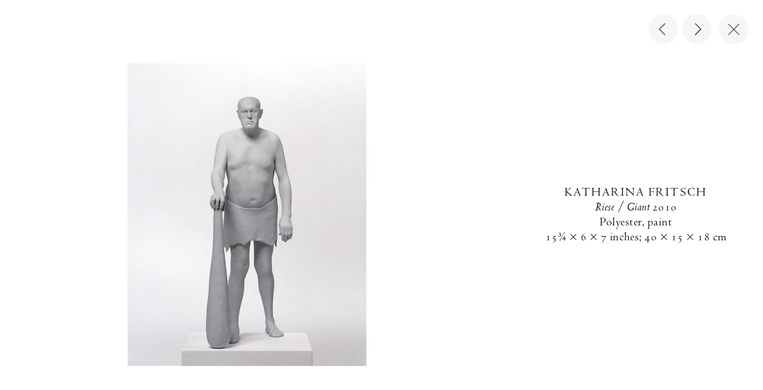

--- FILE ---
content_type: text/html; charset=utf-8
request_url: https://matthewmarks.com/exhibitions/new-work-katharina-fritsch-robert-gober-nan-goldin-andreas-gursky-martin-honert-charles-ray-terry-winters-09-2010/lightbox/works/new-work-katharina-fritsch-robert-gober-nan-goldin-andreas-gursky-martin-honert-charles-ray-terry-winters-6
body_size: 61723
content:
<!doctype html>
<html data-n-head-ssr>
  <head >
    <title>Riese / Giant, NEW WORK Katharina Fritsch, Robert Gober, Nan Goldin, Andreas Gursky, Martin Honert, Charles Ray, Terry Winters | Matthew Marks Gallery</title><meta data-n-head="ssr" charset="utf-8"><meta data-n-head="ssr" name="viewport" content="width=device-width, initial-scale=1"><meta data-n-head="ssr" data-hid="description" name="description" content="Founded in New York in 1991, Matthew Marks Gallery represents thirty-one artists of different generations working in a wide range of mediums, including painting, sculpture, photography, and printmaking."><meta data-n-head="ssr" data-hid="itemprop-description" itemprop="description" content="Founded in New York in 1991, Matthew Marks Gallery represents thirty-one artists of different generations working in a wide range of mediums, including painting, sculpture, photography, and printmaking."><meta data-n-head="ssr" data-hid="twitter-card" name="twitter:card" content="summary"><meta data-n-head="ssr" data-hid="twitter-title" name="twitter:title" content="Riese / Giant, NEW WORK Katharina Fritsch, Robert Gober, Nan Goldin, Andreas Gursky, Martin Honert, Charles Ray, Terry Winters | Matthew Marks Gallery"><meta data-n-head="ssr" data-hid="twitter-site" name="twitter:site" content="@MatthewMarks"><meta data-n-head="ssr" data-hid="twitter-description" property="twitter:description" content="Founded in New York in 1991, Matthew Marks Gallery represents thirty-one artists of different generations working in a wide range of mediums, including painting, sculpture, photography, and printmaking."><meta data-n-head="ssr" data-hid="og-type" name="og:type" content="website"><meta data-n-head="ssr" data-hid="og-title" property="og:title" content="Riese / Giant, NEW WORK Katharina Fritsch, Robert Gober, Nan Goldin, Andreas Gursky, Martin Honert, Charles Ray, Terry Winters | Matthew Marks Gallery"><meta data-n-head="ssr" data-hid="og-sitename" property="og:site_name" content="Riese / Giant, NEW WORK Katharina Fritsch, Robert Gober, Nan Goldin, Andreas Gursky, Martin Honert, Charles Ray, Terry Winters | Matthew Marks Gallery"><meta data-n-head="ssr" data-hid="og-url" property="og:url" content="https://matthewmarks.com/exhibitions/new-work-katharina-fritsch-robert-gober-nan-goldin-andreas-gursky-martin-honert-charles-ray-terry-winters-09-2010/lightbox/works/new-work-katharina-fritsch-robert-gober-nan-goldin-andreas-gursky-martin-honert-charles-ray-terry-winters-6"><meta data-n-head="ssr" data-hid="og-description" property="og:description" content="Founded in New York in 1991, Matthew Marks Gallery represents thirty-one artists of different generations working in a wide range of mediums, including painting, sculpture, photography, and printmaking."><meta data-n-head="ssr" data-hid="image" itemprop="image" content="https://mmg.nyc3.cdn.digitaloceanspaces.com/online/new-work-katharina-fritsch-robert-gober-nan-goldin-andreas-gursky-martin-honert-charles-ray-terry-winters-6/_800xAUTO_crop_center-center_none/2c08826c.jpg"><meta data-n-head="ssr" data-hid="twitter-image" name="twitter:image" content="https://mmg.nyc3.cdn.digitaloceanspaces.com/online/new-work-katharina-fritsch-robert-gober-nan-goldin-andreas-gursky-martin-honert-charles-ray-terry-winters-6/_800xAUTO_crop_center-center_none/2c08826c.jpg"><meta data-n-head="ssr" data-hid="og-image" property="og:image" content="https://mmg.nyc3.cdn.digitaloceanspaces.com/online/new-work-katharina-fritsch-robert-gober-nan-goldin-andreas-gursky-martin-honert-charles-ray-terry-winters-6/_800xAUTO_crop_center-center_none/2c08826c.jpg"><link data-n-head="ssr" rel="icon" type="image/x-icon" href="/favicon.ico"><link data-n-head="ssr" rel="icon" type="image/png" sizes="16x16" href="/favicon-16x16.png"><link data-n-head="ssr" rel="icon" type="image/png" sizes="32x32" href="/favicon-32x32.png"><link data-n-head="ssr" rel="icon" type="image/png" sizes="192x192" href="/android-chrome-192x192.png"><link data-n-head="ssr" rel="icon" type="image/png" sizes="512x512" href="/android-chrome-512x512.png"><link data-n-head="ssr" rel="apple-touch-icon" href="/apple-touch-icon.png"><script data-n-head="ssr" src="https://www.googletagmanager.com/gtag/js?id=G-EGF25M3NFH" async></script><link rel="preload" href="/_nuxt/3029b46dce3c94fcc494.js" as="script"><link rel="preload" href="/_nuxt/85957d801f0ad67825d9.js" as="script"><link rel="preload" href="/_nuxt/c2dbc014ba7a2f0ec898.js" as="script"><link rel="preload" href="/_nuxt/968515a2f4d063c7fecc.js" as="script"><link rel="preload" href="/_nuxt/81a149abdb1e4c4fd931.js" as="script"><link rel="preload" href="/_nuxt/f2e492e57ecde75182a4.js" as="script"><link rel="preload" href="/_nuxt/938435f2520130b65092.js" as="script"><style data-vue-ssr-id="92c0cd9c:0 12ba2d00:0 12ba2d00:1 f6e9a4c0:0 3191d5ad:0 536add46:0 62a57dff:0 70d0e2b8:0 79e925f1:0">@keyframes plyr-progress{to{background-position:25px 0;background-position:var(--plyr-progress-loading-size,25px) 0}}@keyframes plyr-popup{0%{opacity:.5;transform:translateY(10px)}to{opacity:1;transform:translateY(0)}}@keyframes plyr-fade-in{0%{opacity:0}to{opacity:1}}.plyr{-moz-osx-font-smoothing:grayscale;-webkit-font-smoothing:antialiased;align-items:center;direction:ltr;display:flex;flex-direction:column;font-family:inherit;font-family:var(--plyr-font-family,inherit);font-feature-settings:"tnum";font-variant-numeric:tabular-nums;font-weight:400;font-weight:var(--plyr-font-weight-regular,400);line-height:1.7;line-height:var(--plyr-line-height,1.7);max-width:100%;min-width:200px;position:relative;text-shadow:none;transition:box-shadow .3s ease;z-index:0}.plyr audio,.plyr iframe,.plyr video{display:block;height:100%;width:100%}.plyr button{font:inherit;line-height:inherit;width:auto}.plyr:focus{outline:0}.plyr--full-ui{box-sizing:border-box}.plyr--full-ui *,.plyr--full-ui :after,.plyr--full-ui :before{box-sizing:inherit}.plyr--full-ui a,.plyr--full-ui button,.plyr--full-ui input,.plyr--full-ui label{touch-action:manipulation}.plyr__badge{background:#4a5464;background:var(--plyr-badge-background,#4a5464);border-radius:2px;border-radius:var(--plyr-badge-border-radius,2px);color:#fff;color:var(--plyr-badge-text-color,#fff);font-size:9px;font-size:var(--plyr-font-size-badge,9px);line-height:1;padding:3px 4px}.plyr--full-ui ::-webkit-media-text-track-container{display:none}.plyr__captions{animation:plyr-fade-in .3s ease;bottom:0;display:none;font-size:13px;font-size:var(--plyr-font-size-small,13px);left:0;padding:10px;padding:var(--plyr-control-spacing,10px);position:absolute;text-align:center;transition:transform .4s ease-in-out;width:100%}.plyr__captions span:empty{display:none}@media (min-width:480px){.plyr__captions{font-size:15px;font-size:var(--plyr-font-size-base,15px);padding:20px;padding:calc(var(--plyr-control-spacing,10px)*2)}}@media (min-width:768px){.plyr__captions{font-size:18px;font-size:var(--plyr-font-size-large,18px)}}.plyr--captions-active .plyr__captions{display:block}.plyr:not(.plyr--hide-controls) .plyr__controls:not(:empty)~.plyr__captions{transform:translateY(-40px);transform:translateY(calc(var(--plyr-control-spacing,10px)*-4))}.plyr__caption{background:rgba(0,0,0,.8);background:var(--plyr-captions-background,rgba(0,0,0,.8));border-radius:2px;-webkit-box-decoration-break:clone;box-decoration-break:clone;color:#fff;color:var(--plyr-captions-text-color,#fff);line-height:185%;padding:.2em .5em;white-space:pre-wrap}.plyr__caption div{display:inline}.plyr__control{background:0 0;border:0;border-radius:3px;border-radius:var(--plyr-control-radius,3px);color:inherit;cursor:pointer;flex-shrink:0;overflow:visible;padding:7px;padding:calc(var(--plyr-control-spacing,10px)*0.7);position:relative;transition:all .3s ease}.plyr__control svg{display:block;fill:currentColor;height:18px;height:var(--plyr-control-icon-size,18px);pointer-events:none;width:18px;width:var(--plyr-control-icon-size,18px)}.plyr__control:focus{outline:0}.plyr__control.plyr__tab-focus{outline-color:#00b3ff;outline-color:var(--plyr-tab-focus-color,var(--plyr-color-main,var(--plyr-color-main,#00b3ff)));outline-offset:2px;outline-style:dotted;outline-width:3px}a.plyr__control{text-decoration:none}.plyr__control.plyr__control--pressed .icon--not-pressed,.plyr__control.plyr__control--pressed .label--not-pressed,.plyr__control:not(.plyr__control--pressed) .icon--pressed,.plyr__control:not(.plyr__control--pressed) .label--pressed,a.plyr__control:after,a.plyr__control:before{display:none}.plyr--full-ui ::-webkit-media-controls{display:none}.plyr__controls{align-items:center;display:flex;justify-content:flex-end;text-align:center}.plyr__controls .plyr__progress__container{flex:1;min-width:0}.plyr__controls .plyr__controls__item{margin-left:2.5px;margin-left:calc(var(--plyr-control-spacing,10px)/4)}.plyr__controls .plyr__controls__item:first-child{margin-left:0;margin-right:auto}.plyr__controls .plyr__controls__item.plyr__progress__container{padding-left:2.5px;padding-left:calc(var(--plyr-control-spacing,10px)/4)}.plyr__controls .plyr__controls__item.plyr__time{padding:0 5px;padding:0 calc(var(--plyr-control-spacing,10px)/2)}.plyr__controls .plyr__controls__item.plyr__progress__container:first-child,.plyr__controls .plyr__controls__item.plyr__time+.plyr__time,.plyr__controls .plyr__controls__item.plyr__time:first-child{padding-left:0}.plyr [data-plyr=airplay],.plyr [data-plyr=captions],.plyr [data-plyr=fullscreen],.plyr [data-plyr=pip],.plyr__controls:empty{display:none}.plyr--airplay-supported [data-plyr=airplay],.plyr--captions-enabled [data-plyr=captions],.plyr--fullscreen-enabled [data-plyr=fullscreen],.plyr--pip-supported [data-plyr=pip]{display:inline-block}.plyr__menu{display:flex;position:relative}.plyr__menu .plyr__control svg{transition:transform .3s ease}.plyr__menu .plyr__control[aria-expanded=true] svg{transform:rotate(90deg)}.plyr__menu .plyr__control[aria-expanded=true] .plyr__tooltip{display:none}.plyr__menu__container{animation:plyr-popup .2s ease;background:hsla(0,0%,100%,.9);background:var(--plyr-menu-background,hsla(0,0%,100%,.9));border-radius:4px;bottom:100%;box-shadow:0 1px 2px rgba(0,0,0,.15);box-shadow:var(--plyr-menu-shadow,0 1px 2px rgba(0,0,0,.15));color:#4a5464;color:var(--plyr-menu-color,#4a5464);font-size:15px;font-size:var(--plyr-font-size-base,15px);margin-bottom:10px;position:absolute;right:-3px;text-align:left;white-space:nowrap;z-index:3}.plyr__menu__container>div{overflow:hidden;transition:height .35s cubic-bezier(.4,0,.2,1),width .35s cubic-bezier(.4,0,.2,1)}.plyr__menu__container:after{border:4px solid transparent;border-top:var(--plyr-menu-arrow-size,4px) solid var(--plyr-menu-background,hsla(0,0%,100%,.9));border:var(--plyr-menu-arrow-size,4px) solid transparent;border-top-color:hsla(0,0%,100%,.9);content:"";height:0;position:absolute;right:14px;right:calc(var(--plyr-control-icon-size,18px)/2 + var(--plyr-control-spacing,10px)*0.7 - var(--plyr-menu-arrow-size,4px)/2);top:100%;width:0}.plyr__menu__container [role=menu]{padding:7px;padding:calc(var(--plyr-control-spacing,10px)*0.7)}.plyr__menu__container [role=menuitem],.plyr__menu__container [role=menuitemradio]{margin-top:2px}.plyr__menu__container [role=menuitem]:first-child,.plyr__menu__container [role=menuitemradio]:first-child{margin-top:0}.plyr__menu__container .plyr__control{align-items:center;color:#4a5464;color:var(--plyr-menu-color,#4a5464);display:flex;font-size:13px;font-size:var(--plyr-font-size-menu,var(--plyr-font-size-small,13px));padding:4.66667px 10.5px;padding:calc(var(--plyr-control-spacing,10px)*0.7/1.5) calc(var(--plyr-control-spacing,10px)*0.7*1.5);-webkit-user-select:none;-ms-user-select:none;user-select:none;width:100%}.plyr__menu__container .plyr__control>span{align-items:inherit;display:flex;width:100%}.plyr__menu__container .plyr__control:after{border:4px solid transparent;border:var(--plyr-menu-item-arrow-size,4px) solid transparent;content:"";position:absolute;top:50%;transform:translateY(-50%)}.plyr__menu__container .plyr__control--forward{padding-right:28px;padding-right:calc(var(--plyr-control-spacing,10px)*0.7*4)}.plyr__menu__container .plyr__control--forward:after{border-left-color:#728197;border-left-color:var(--plyr-menu-arrow-color,#728197);right:6.5px;right:calc(var(--plyr-control-spacing,10px)*0.7*1.5 - var(--plyr-menu-item-arrow-size,4px))}.plyr__menu__container .plyr__control--forward.plyr__tab-focus:after,.plyr__menu__container .plyr__control--forward:hover:after{border-left-color:currentColor}.plyr__menu__container .plyr__control--back{font-weight:400;font-weight:var(--plyr-font-weight-regular,400);margin:7px;margin:calc(var(--plyr-control-spacing,10px)*0.7);margin-bottom:3.5px;margin-bottom:calc(var(--plyr-control-spacing,10px)*0.7/2);padding-left:28px;padding-left:calc(var(--plyr-control-spacing,10px)*0.7*4);position:relative;width:calc(100% - 14px);width:calc(100% - var(--plyr-control-spacing,10px)*0.7*2)}.plyr__menu__container .plyr__control--back:after{border-right-color:#728197;border-right-color:var(--plyr-menu-arrow-color,#728197);left:6.5px;left:calc(var(--plyr-control-spacing,10px)*0.7*1.5 - var(--plyr-menu-item-arrow-size,4px))}.plyr__menu__container .plyr__control--back:before{background:#dcdfe5;background:var(--plyr-menu-back-border-color,#dcdfe5);box-shadow:0 1px 0 #fff;box-shadow:0 1px 0 var(--plyr-menu-back-border-shadow-color,#fff);content:"";height:1px;left:0;margin-top:3.5px;margin-top:calc(var(--plyr-control-spacing,10px)*0.7/2);overflow:hidden;position:absolute;right:0;top:100%}.plyr__menu__container .plyr__control--back.plyr__tab-focus:after,.plyr__menu__container .plyr__control--back:hover:after{border-right-color:currentColor}.plyr__menu__container .plyr__control[role=menuitemradio]{padding-left:7px;padding-left:calc(var(--plyr-control-spacing,10px)*0.7)}.plyr__menu__container .plyr__control[role=menuitemradio]:after,.plyr__menu__container .plyr__control[role=menuitemradio]:before{border-radius:100%}.plyr__menu__container .plyr__control[role=menuitemradio]:before{background:rgba(0,0,0,.1);content:"";display:block;flex-shrink:0;height:16px;margin-right:10px;margin-right:var(--plyr-control-spacing,10px);transition:all .3s ease;width:16px}.plyr__menu__container .plyr__control[role=menuitemradio]:after{background:#fff;border:0;height:6px;left:12px;opacity:0;top:50%;transform:translateY(-50%) scale(0);transition:transform .3s ease,opacity .3s ease;width:6px}.plyr__menu__container .plyr__control[role=menuitemradio][aria-checked=true]:before{background:#00b3ff;background:var(--plyr-control-toggle-checked-background,var(--plyr-color-main,var(--plyr-color-main,#00b3ff)))}.plyr__menu__container .plyr__control[role=menuitemradio][aria-checked=true]:after{opacity:1;transform:translateY(-50%) scale(1)}.plyr__menu__container .plyr__control[role=menuitemradio].plyr__tab-focus:before,.plyr__menu__container .plyr__control[role=menuitemradio]:hover:before{background:rgba(35,40,47,.1)}.plyr__menu__container .plyr__menu__value{align-items:center;display:flex;margin-left:auto;margin-right:calc(-7px - -2);margin-right:calc((var(--plyr-control-spacing,10px)*0.7 - 2)*-1);overflow:hidden;padding-left:24.5px;padding-left:calc(var(--plyr-control-spacing,10px)*0.7*3.5);pointer-events:none}.plyr--full-ui input[type=range]{-webkit-appearance:none;background:0 0;border:0;border-radius:26px;border-radius:calc(var(--plyr-range-thumb-height,13px)*2);color:#00b3ff;color:var(--plyr-range-fill-background,var(--plyr-color-main,var(--plyr-color-main,#00b3ff)));display:block;height:19px;height:calc(var(--plyr-range-thumb-active-shadow-width,3px)*2 + var(--plyr-range-thumb-height,13px));margin:0;min-width:0;padding:0;transition:box-shadow .3s ease;width:100%}.plyr--full-ui input[type=range]::-webkit-slider-runnable-track{background:0 0;border:0;border-radius:2.5px;border-radius:calc(var(--plyr-range-track-height,5px)/2);height:5px;height:var(--plyr-range-track-height,5px);-webkit-transition:box-shadow .3s ease;transition:box-shadow .3s ease;-webkit-user-select:none;user-select:none;background-image:linear-gradient(90deg,currentColor 0,transparent 0);background-image:linear-gradient(90deg,currentColor var(--value,0),transparent var(--value,0))}.plyr--full-ui input[type=range]::-webkit-slider-thumb{background:#fff;background:var(--plyr-range-thumb-background,#fff);border:0;border-radius:100%;box-shadow:0 1px 1px rgba(35,40,47,.15),0 0 0 1px rgba(35,40,47,.2);box-shadow:var(--plyr-range-thumb-shadow,0 1px 1px rgba(35,40,47,.15),0 0 0 1px rgba(35,40,47,.2));height:13px;height:var(--plyr-range-thumb-height,13px);position:relative;-webkit-transition:all .2s ease;transition:all .2s ease;width:13px;width:var(--plyr-range-thumb-height,13px);-webkit-appearance:none;margin-top:-4px;margin-top:calc((var(--plyr-range-thumb-height,13px) - var(--plyr-range-track-height,5px))/2*-1)}.plyr--full-ui input[type=range]::-moz-range-track{background:0 0;border:0;border-radius:2.5px;border-radius:calc(var(--plyr-range-track-height,5px)/2);height:5px;height:var(--plyr-range-track-height,5px);-moz-transition:box-shadow .3s ease;transition:box-shadow .3s ease;user-select:none}.plyr--full-ui input[type=range]::-moz-range-thumb{background:#fff;background:var(--plyr-range-thumb-background,#fff);border:0;border-radius:100%;box-shadow:0 1px 1px rgba(35,40,47,.15),0 0 0 1px rgba(35,40,47,.2);box-shadow:var(--plyr-range-thumb-shadow,0 1px 1px rgba(35,40,47,.15),0 0 0 1px rgba(35,40,47,.2));height:13px;height:var(--plyr-range-thumb-height,13px);position:relative;-moz-transition:all .2s ease;transition:all .2s ease;width:13px;width:var(--plyr-range-thumb-height,13px)}.plyr--full-ui input[type=range]::-moz-range-progress{background:currentColor;border-radius:2.5px;border-radius:calc(var(--plyr-range-track-height,5px)/2);height:5px;height:var(--plyr-range-track-height,5px)}.plyr--full-ui input[type=range]::-ms-track{color:transparent}.plyr--full-ui input[type=range]::-ms-fill-upper,.plyr--full-ui input[type=range]::-ms-track{background:0 0;border:0;border-radius:2.5px;border-radius:calc(var(--plyr-range-track-height,5px)/2);height:5px;height:var(--plyr-range-track-height,5px);-ms-transition:box-shadow .3s ease;transition:box-shadow .3s ease;-ms-user-select:none;user-select:none}.plyr--full-ui input[type=range]::-ms-fill-lower{background:0 0;border:0;border-radius:2.5px;border-radius:calc(var(--plyr-range-track-height,5px)/2);height:5px;height:var(--plyr-range-track-height,5px);-ms-transition:box-shadow .3s ease;transition:box-shadow .3s ease;-ms-user-select:none;user-select:none;background:currentColor}.plyr--full-ui input[type=range]::-ms-thumb{background:#fff;background:var(--plyr-range-thumb-background,#fff);border:0;border-radius:100%;box-shadow:0 1px 1px rgba(35,40,47,.15),0 0 0 1px rgba(35,40,47,.2);box-shadow:var(--plyr-range-thumb-shadow,0 1px 1px rgba(35,40,47,.15),0 0 0 1px rgba(35,40,47,.2));height:13px;height:var(--plyr-range-thumb-height,13px);position:relative;-ms-transition:all .2s ease;transition:all .2s ease;width:13px;width:var(--plyr-range-thumb-height,13px);margin-top:0}.plyr--full-ui input[type=range]::-ms-tooltip{display:none}.plyr--full-ui input[type=range]:focus{outline:0}.plyr--full-ui input[type=range]::-moz-focus-outer{border:0}.plyr--full-ui input[type=range].plyr__tab-focus::-webkit-slider-runnable-track{outline-color:#00b3ff;outline-color:var(--plyr-tab-focus-color,var(--plyr-color-main,var(--plyr-color-main,#00b3ff)));outline-offset:2px;outline-style:dotted;outline-width:3px}.plyr--full-ui input[type=range].plyr__tab-focus::-moz-range-track{outline-color:#00b3ff;outline-color:var(--plyr-tab-focus-color,var(--plyr-color-main,var(--plyr-color-main,#00b3ff)));outline-offset:2px;outline-style:dotted;outline-width:3px}.plyr--full-ui input[type=range].plyr__tab-focus::-ms-track{outline-color:#00b3ff;outline-color:var(--plyr-tab-focus-color,var(--plyr-color-main,var(--plyr-color-main,#00b3ff)));outline-offset:2px;outline-style:dotted;outline-width:3px}.plyr__poster{background-color:#000;background-color:var(--plyr-video-background,var(--plyr-video-background,#000));background-position:50% 50%;background-repeat:no-repeat;background-size:contain;height:100%;left:0;opacity:0;position:absolute;top:0;transition:opacity .2s ease;width:100%;z-index:1}.plyr--stopped.plyr__poster-enabled .plyr__poster{opacity:1}.plyr__time{font-size:13px;font-size:var(--plyr-font-size-time,var(--plyr-font-size-small,13px))}.plyr__time+.plyr__time:before{content:"\2044";margin-right:10px;margin-right:var(--plyr-control-spacing,10px)}@media (max-width:767px){.plyr__time+.plyr__time{display:none}}.plyr__tooltip{background:hsla(0,0%,100%,.9);background:var(--plyr-tooltip-background,hsla(0,0%,100%,.9));border-radius:3px;border-radius:var(--plyr-tooltip-radius,3px);bottom:100%;box-shadow:0 1px 2px rgba(0,0,0,.15);box-shadow:var(--plyr-tooltip-shadow,0 1px 2px rgba(0,0,0,.15));color:#4a5464;color:var(--plyr-tooltip-color,#4a5464);font-size:13px;font-size:var(--plyr-font-size-small,13px);font-weight:400;font-weight:var(--plyr-font-weight-regular,400);left:50%;line-height:1.3;margin-bottom:10px;margin-bottom:calc(var(--plyr-control-spacing,10px)/2*2);opacity:0;padding:5px 7.5px;padding:calc(var(--plyr-control-spacing,10px)/2) calc(var(--plyr-control-spacing,10px)/2*1.5);pointer-events:none;position:absolute;transform:translate(-50%,10px) scale(.8);transform-origin:50% 100%;transition:transform .2s ease .1s,opacity .2s ease .1s;white-space:nowrap;z-index:2}.plyr__tooltip:before{border-left:4px solid transparent;border-left:var(--plyr-tooltip-arrow-size,4px) solid transparent;border-right:4px solid transparent;border-right:var(--plyr-tooltip-arrow-size,4px) solid transparent;border-top:4px solid hsla(0,0%,100%,.9);border-top:var(--plyr-tooltip-arrow-size,4px) solid var(--plyr-tooltip-background,hsla(0,0%,100%,.9));bottom:-4px;bottom:calc(var(--plyr-tooltip-arrow-size,4px)*-1);content:"";height:0;left:50%;position:absolute;transform:translateX(-50%);width:0;z-index:2}.plyr .plyr__control.plyr__tab-focus .plyr__tooltip,.plyr .plyr__control:hover .plyr__tooltip,.plyr__tooltip--visible{opacity:1;transform:translate(-50%) scale(1)}.plyr .plyr__control:hover .plyr__tooltip{z-index:3}.plyr__controls>.plyr__control:first-child+.plyr__control .plyr__tooltip,.plyr__controls>.plyr__control:first-child .plyr__tooltip{left:0;transform:translateY(10px) scale(.8);transform-origin:0 100%}.plyr__controls>.plyr__control:first-child+.plyr__control .plyr__tooltip:before,.plyr__controls>.plyr__control:first-child .plyr__tooltip:before{left:16px;left:calc(var(--plyr-control-icon-size,18px)/2 + var(--plyr-control-spacing,10px)*0.7)}.plyr__controls>.plyr__control:last-child .plyr__tooltip{left:auto;right:0;transform:translateY(10px) scale(.8);transform-origin:100% 100%}.plyr__controls>.plyr__control:last-child .plyr__tooltip:before{left:auto;right:16px;right:calc(var(--plyr-control-icon-size,18px)/2 + var(--plyr-control-spacing,10px)*0.7);transform:translateX(50%)}.plyr__controls>.plyr__control:first-child+.plyr__control.plyr__tab-focus .plyr__tooltip,.plyr__controls>.plyr__control:first-child+.plyr__control .plyr__tooltip--visible,.plyr__controls>.plyr__control:first-child+.plyr__control:hover .plyr__tooltip,.plyr__controls>.plyr__control:first-child.plyr__tab-focus .plyr__tooltip,.plyr__controls>.plyr__control:first-child .plyr__tooltip--visible,.plyr__controls>.plyr__control:first-child:hover .plyr__tooltip,.plyr__controls>.plyr__control:last-child.plyr__tab-focus .plyr__tooltip,.plyr__controls>.plyr__control:last-child .plyr__tooltip--visible,.plyr__controls>.plyr__control:last-child:hover .plyr__tooltip{transform:translate(0) scale(1)}.plyr__progress{left:6.5px;left:calc(var(--plyr-range-thumb-height,13px)*0.5);margin-right:13px;margin-right:var(--plyr-range-thumb-height,13px);position:relative}.plyr__progress__buffer,.plyr__progress input[type=range]{margin-left:-6.5px;margin-left:calc(var(--plyr-range-thumb-height,13px)*-0.5);margin-right:-6.5px;margin-right:calc(var(--plyr-range-thumb-height,13px)*-0.5);width:calc(100% + 13px);width:calc(100% + var(--plyr-range-thumb-height,13px))}.plyr__progress input[type=range]{position:relative;z-index:2}.plyr__progress .plyr__tooltip{font-size:13px;font-size:var(--plyr-font-size-time,var(--plyr-font-size-small,13px));left:0}.plyr__progress__buffer{-webkit-appearance:none;background:0 0;border:0;border-radius:100px;height:5px;height:var(--plyr-range-track-height,5px);left:0;margin-top:-2.5px;margin-top:calc(var(--plyr-range-track-height,5px)/2*-1);padding:0;position:absolute;top:50%}.plyr__progress__buffer::-webkit-progress-bar{background:0 0}.plyr__progress__buffer::-webkit-progress-value{background:currentColor;border-radius:100px;min-width:5px;min-width:var(--plyr-range-track-height,5px);-webkit-transition:width .2s ease;transition:width .2s ease}.plyr__progress__buffer::-moz-progress-bar{background:currentColor;border-radius:100px;min-width:5px;min-width:var(--plyr-range-track-height,5px);-moz-transition:width .2s ease;transition:width .2s ease}.plyr__progress__buffer::-ms-fill{border-radius:100px;-ms-transition:width .2s ease;transition:width .2s ease}.plyr--loading .plyr__progress__buffer{animation:plyr-progress 1s linear infinite;background-image:linear-gradient(-45deg,rgba(35,40,47,.6) 25%,transparent 0,transparent 50%,rgba(35,40,47,.6) 0,rgba(35,40,47,.6) 75%,transparent 0,transparent);background-image:linear-gradient(-45deg,var(--plyr-progress-loading-background,rgba(35,40,47,.6)) 25%,transparent 0,transparent 50%,var(--plyr-progress-loading-background,rgba(35,40,47,.6)) 0,var(--plyr-progress-loading-background,rgba(35,40,47,.6)) 75%,transparent 0,transparent);background-repeat:repeat-x;background-size:25px 25px;background-size:var(--plyr-progress-loading-size,25px) var(--plyr-progress-loading-size,25px);color:transparent}.plyr--video.plyr--loading .plyr__progress__buffer{background-color:hsla(0,0%,100%,.25);background-color:var(--plyr-video-progress-buffered-background,hsla(0,0%,100%,.25))}.plyr--audio.plyr--loading .plyr__progress__buffer{background-color:rgba(193,200,209,.6);background-color:var(--plyr-audio-progress-buffered-background,rgba(193,200,209,.6))}.plyr__volume{align-items:center;display:flex;max-width:110px;min-width:80px;position:relative;width:20%}.plyr__volume input[type=range]{margin-left:5px;margin-left:calc(var(--plyr-control-spacing,10px)/2);margin-right:5px;margin-right:calc(var(--plyr-control-spacing,10px)/2);position:relative;z-index:2}.plyr--is-ios .plyr__volume{min-width:0;width:auto}.plyr--audio{display:block}.plyr--audio .plyr__controls{background:#fff;background:var(--plyr-audio-controls-background,#fff);border-radius:inherit;color:#4a5464;color:var(--plyr-audio-control-color,#4a5464);padding:10px;padding:var(--plyr-control-spacing,10px)}.plyr--audio .plyr__control.plyr__tab-focus,.plyr--audio .plyr__control:hover,.plyr--audio .plyr__control[aria-expanded=true]{background:#00b3ff;background:var(--plyr-audio-control-background-hover,var(--plyr-color-main,var(--plyr-color-main,#00b3ff)));color:#fff;color:var(--plyr-audio-control-color-hover,#fff)}.plyr--full-ui.plyr--audio input[type=range]::-webkit-slider-runnable-track{background-color:rgba(193,200,209,.6);background-color:var(--plyr-audio-range-track-background,var(--plyr-audio-progress-buffered-background,rgba(193,200,209,.6)))}.plyr--full-ui.plyr--audio input[type=range]::-moz-range-track{background-color:rgba(193,200,209,.6);background-color:var(--plyr-audio-range-track-background,var(--plyr-audio-progress-buffered-background,rgba(193,200,209,.6)))}.plyr--full-ui.plyr--audio input[type=range]::-ms-track{background-color:rgba(193,200,209,.6);background-color:var(--plyr-audio-range-track-background,var(--plyr-audio-progress-buffered-background,rgba(193,200,209,.6)))}.plyr--full-ui.plyr--audio input[type=range]:active::-webkit-slider-thumb{box-shadow:0 1px 1px rgba(35,40,47,.15),0 0 0 1px rgba(35,40,47,.2),0 0 0 3px rgba(35,40,47,.1);box-shadow:var(--plyr-range-thumb-shadow,0 1px 1px rgba(35,40,47,.15),0 0 0 1px rgba(35,40,47,.2)),0 0 0 var(--plyr-range-thumb-active-shadow-width,3px) var(--plyr-audio-range-thumb-active-shadow-color,rgba(35,40,47,.1))}.plyr--full-ui.plyr--audio input[type=range]:active::-moz-range-thumb{box-shadow:0 1px 1px rgba(35,40,47,.15),0 0 0 1px rgba(35,40,47,.2),0 0 0 3px rgba(35,40,47,.1);box-shadow:var(--plyr-range-thumb-shadow,0 1px 1px rgba(35,40,47,.15),0 0 0 1px rgba(35,40,47,.2)),0 0 0 var(--plyr-range-thumb-active-shadow-width,3px) var(--plyr-audio-range-thumb-active-shadow-color,rgba(35,40,47,.1))}.plyr--full-ui.plyr--audio input[type=range]:active::-ms-thumb{box-shadow:0 1px 1px rgba(35,40,47,.15),0 0 0 1px rgba(35,40,47,.2),0 0 0 3px rgba(35,40,47,.1);box-shadow:var(--plyr-range-thumb-shadow,0 1px 1px rgba(35,40,47,.15),0 0 0 1px rgba(35,40,47,.2)),0 0 0 var(--plyr-range-thumb-active-shadow-width,3px) var(--plyr-audio-range-thumb-active-shadow-color,rgba(35,40,47,.1))}.plyr--audio .plyr__progress__buffer{color:rgba(193,200,209,.6);color:var(--plyr-audio-progress-buffered-background,rgba(193,200,209,.6))}.plyr--video{background:#000;background:var(--plyr-video-background,var(--plyr-video-background,#000));overflow:hidden}.plyr--video.plyr--menu-open{overflow:visible}.plyr__video-wrapper{background:#000;background:var(--plyr-video-background,var(--plyr-video-background,#000));height:100%;margin:auto;overflow:hidden;position:relative;width:100%}.plyr__video-embed,.plyr__video-wrapper--fixed-ratio{height:0;padding-bottom:56.25%}.plyr__video-embed iframe,.plyr__video-wrapper--fixed-ratio video{border:0;left:0;position:absolute;top:0}.plyr--full-ui .plyr__video-embed>.plyr__video-embed__container{padding-bottom:240%;position:relative;transform:translateY(-38.28125%)}.plyr--video .plyr__controls{background:linear-gradient(transparent,rgba(0,0,0,.75));background:var(--plyr-video-controls-background,linear-gradient(transparent,rgba(0,0,0,.75)));border-bottom-left-radius:inherit;border-bottom-right-radius:inherit;bottom:0;color:#fff;color:var(--plyr-video-control-color,#fff);left:0;padding:5px;padding:calc(var(--plyr-control-spacing,10px)/2);padding-top:20px;padding-top:calc(var(--plyr-control-spacing,10px)*2);position:absolute;right:0;transition:opacity .4s ease-in-out,transform .4s ease-in-out;z-index:3}@media (min-width:480px){.plyr--video .plyr__controls{padding:10px;padding:var(--plyr-control-spacing,10px);padding-top:35px;padding-top:calc(var(--plyr-control-spacing,10px)*3.5)}}.plyr--video.plyr--hide-controls .plyr__controls{opacity:0;pointer-events:none;transform:translateY(100%)}.plyr--video .plyr__control.plyr__tab-focus,.plyr--video .plyr__control:hover,.plyr--video .plyr__control[aria-expanded=true]{background:#00b3ff;background:var(--plyr-video-control-background-hover,var(--plyr-color-main,var(--plyr-color-main,#00b3ff)));color:#fff;color:var(--plyr-video-control-color-hover,#fff)}.plyr__control--overlaid{background:#00b3ff;background:var(--plyr-video-control-background-hover,var(--plyr-color-main,var(--plyr-color-main,#00b3ff)));border:0;border-radius:100%;color:#fff;color:var(--plyr-video-control-color,#fff);display:none;left:50%;opacity:.9;padding:15px;padding:calc(var(--plyr-control-spacing,10px)*1.5);position:absolute;top:50%;transform:translate(-50%,-50%);transition:.3s;z-index:2}.plyr__control--overlaid svg{left:2px;position:relative}.plyr__control--overlaid:focus,.plyr__control--overlaid:hover{opacity:1}.plyr--playing .plyr__control--overlaid{opacity:0;visibility:hidden}.plyr--full-ui.plyr--video .plyr__control--overlaid{display:block}.plyr--full-ui.plyr--video input[type=range]::-webkit-slider-runnable-track{background-color:hsla(0,0%,100%,.25);background-color:var(--plyr-video-range-track-background,var(--plyr-video-progress-buffered-background,hsla(0,0%,100%,.25)))}.plyr--full-ui.plyr--video input[type=range]::-moz-range-track{background-color:hsla(0,0%,100%,.25);background-color:var(--plyr-video-range-track-background,var(--plyr-video-progress-buffered-background,hsla(0,0%,100%,.25)))}.plyr--full-ui.plyr--video input[type=range]::-ms-track{background-color:hsla(0,0%,100%,.25);background-color:var(--plyr-video-range-track-background,var(--plyr-video-progress-buffered-background,hsla(0,0%,100%,.25)))}.plyr--full-ui.plyr--video input[type=range]:active::-webkit-slider-thumb{box-shadow:0 1px 1px rgba(35,40,47,.15),0 0 0 1px rgba(35,40,47,.2),0 0 0 3px hsla(0,0%,100%,.5);box-shadow:var(--plyr-range-thumb-shadow,0 1px 1px rgba(35,40,47,.15),0 0 0 1px rgba(35,40,47,.2)),0 0 0 var(--plyr-range-thumb-active-shadow-width,3px) var(--plyr-audio-range-thumb-active-shadow-color,hsla(0,0%,100%,.5))}.plyr--full-ui.plyr--video input[type=range]:active::-moz-range-thumb{box-shadow:0 1px 1px rgba(35,40,47,.15),0 0 0 1px rgba(35,40,47,.2),0 0 0 3px hsla(0,0%,100%,.5);box-shadow:var(--plyr-range-thumb-shadow,0 1px 1px rgba(35,40,47,.15),0 0 0 1px rgba(35,40,47,.2)),0 0 0 var(--plyr-range-thumb-active-shadow-width,3px) var(--plyr-audio-range-thumb-active-shadow-color,hsla(0,0%,100%,.5))}.plyr--full-ui.plyr--video input[type=range]:active::-ms-thumb{box-shadow:0 1px 1px rgba(35,40,47,.15),0 0 0 1px rgba(35,40,47,.2),0 0 0 3px hsla(0,0%,100%,.5);box-shadow:var(--plyr-range-thumb-shadow,0 1px 1px rgba(35,40,47,.15),0 0 0 1px rgba(35,40,47,.2)),0 0 0 var(--plyr-range-thumb-active-shadow-width,3px) var(--plyr-audio-range-thumb-active-shadow-color,hsla(0,0%,100%,.5))}.plyr--video .plyr__progress__buffer{color:hsla(0,0%,100%,.25);color:var(--plyr-video-progress-buffered-background,hsla(0,0%,100%,.25))}.plyr:fullscreen{background:#000;border-radius:0!important;height:100%;margin:0;width:100%}.plyr:fullscreen video{height:100%}.plyr:fullscreen .plyr__video-wrapper{height:100%;position:static}.plyr:fullscreen.plyr--vimeo .plyr__video-wrapper{height:0;position:relative}.plyr:fullscreen .plyr__control .icon--exit-fullscreen{display:block}.plyr:fullscreen .plyr__control .icon--exit-fullscreen+svg{display:none}.plyr:fullscreen.plyr--hide-controls{cursor:none}@media (min-width:1024px){.plyr:-webkit-full-screen .plyr__captions{font-size:21px;font-size:var(--plyr-font-size-xlarge,21px)}.plyr:-ms-fullscreen .plyr__captions{font-size:21px;font-size:var(--plyr-font-size-xlarge,21px)}.plyr:fullscreen .plyr__captions{font-size:21px;font-size:var(--plyr-font-size-xlarge,21px)}}.plyr:-webkit-full-screen{background:#000;border-radius:0!important;height:100%;margin:0;width:100%}.plyr:-webkit-full-screen video{height:100%}.plyr:-webkit-full-screen .plyr__video-wrapper{height:100%;position:static}.plyr:-webkit-full-screen.plyr--vimeo .plyr__video-wrapper{height:0;position:relative}.plyr:-webkit-full-screen .plyr__control .icon--exit-fullscreen{display:block}.plyr:-webkit-full-screen .plyr__control .icon--exit-fullscreen+svg{display:none}.plyr:-webkit-full-screen.plyr--hide-controls{cursor:none}@media (min-width:1024px){.plyr:-webkit-full-screen .plyr__captions{font-size:21px;font-size:var(--plyr-font-size-xlarge,21px)}}.plyr:-moz-full-screen{background:#000;border-radius:0!important;height:100%;margin:0;width:100%}.plyr:-moz-full-screen video{height:100%}.plyr:-moz-full-screen .plyr__video-wrapper{height:100%;position:static}.plyr:-moz-full-screen.plyr--vimeo .plyr__video-wrapper{height:0;position:relative}.plyr:-moz-full-screen .plyr__control .icon--exit-fullscreen{display:block}.plyr:-moz-full-screen .plyr__control .icon--exit-fullscreen+svg{display:none}.plyr:-moz-full-screen.plyr--hide-controls{cursor:none}@media (min-width:1024px){.plyr:-moz-full-screen .plyr__captions{font-size:21px;font-size:var(--plyr-font-size-xlarge,21px)}}.plyr:-ms-fullscreen{background:#000;border-radius:0!important;height:100%;margin:0;width:100%}.plyr:-ms-fullscreen video{height:100%}.plyr:-ms-fullscreen .plyr__video-wrapper{height:100%;position:static}.plyr:-ms-fullscreen.plyr--vimeo .plyr__video-wrapper{height:0;position:relative}.plyr:-ms-fullscreen .plyr__control .icon--exit-fullscreen{display:block}.plyr:-ms-fullscreen .plyr__control .icon--exit-fullscreen+svg{display:none}.plyr:-ms-fullscreen.plyr--hide-controls{cursor:none}@media (min-width:1024px){.plyr:-ms-fullscreen .plyr__captions{font-size:21px;font-size:var(--plyr-font-size-xlarge,21px)}}.plyr--fullscreen-fallback{background:#000;border-radius:0!important;height:100%;margin:0;width:100%;bottom:0;display:block;left:0;position:fixed;right:0;top:0;z-index:10000000}.plyr--fullscreen-fallback video{height:100%}.plyr--fullscreen-fallback .plyr__video-wrapper{height:100%;position:static}.plyr--fullscreen-fallback.plyr--vimeo .plyr__video-wrapper{height:0;position:relative}.plyr--fullscreen-fallback .plyr__control .icon--exit-fullscreen{display:block}.plyr--fullscreen-fallback .plyr__control .icon--exit-fullscreen+svg{display:none}.plyr--fullscreen-fallback.plyr--hide-controls{cursor:none}@media (min-width:1024px){.plyr--fullscreen-fallback .plyr__captions{font-size:21px;font-size:var(--plyr-font-size-xlarge,21px)}}.plyr__ads{border-radius:inherit;bottom:0;cursor:pointer;left:0;overflow:hidden;position:absolute;right:0;top:0;z-index:-1}.plyr__ads>div,.plyr__ads>div iframe{height:100%;position:absolute;width:100%}.plyr__ads:after{background:#23282f;border-radius:2px;bottom:10px;bottom:var(--plyr-control-spacing,10px);color:#fff;content:attr(data-badge-text);font-size:11px;padding:2px 6px;pointer-events:none;position:absolute;right:10px;right:var(--plyr-control-spacing,10px);z-index:3}.plyr__ads:after:empty{display:none}.plyr__cues{background:currentColor;display:block;height:5px;height:var(--plyr-range-track-height,5px);left:0;margin:-var(--plyr-range-track-height,5px)/2 0 0;opacity:.8;position:absolute;top:50%;width:3px;z-index:3}.plyr__preview-thumb{background-color:hsla(0,0%,100%,.9);background-color:var(--plyr-tooltip-background,hsla(0,0%,100%,.9));border-radius:3px;bottom:100%;box-shadow:0 1px 2px rgba(0,0,0,.15);box-shadow:var(--plyr-tooltip-shadow,0 1px 2px rgba(0,0,0,.15));margin-bottom:10px;margin-bottom:calc(var(--plyr-control-spacing,10px)/2*2);opacity:0;padding:3px;padding:var(--plyr-tooltip-radius,3px);pointer-events:none;position:absolute;transform:translateY(10px) scale(.8);transform-origin:50% 100%;transition:transform .2s ease .1s,opacity .2s ease .1s;z-index:2}.plyr__preview-thumb--is-shown{opacity:1;transform:translate(0) scale(1)}.plyr__preview-thumb:before{border-left:4px solid transparent;border-left:var(--plyr-tooltip-arrow-size,4px) solid transparent;border-right:4px solid transparent;border-right:var(--plyr-tooltip-arrow-size,4px) solid transparent;border-top:4px solid hsla(0,0%,100%,.9);border-top:var(--plyr-tooltip-arrow-size,4px) solid var(--plyr-tooltip-background,hsla(0,0%,100%,.9));bottom:-4px;bottom:calc(var(--plyr-tooltip-arrow-size,4px)*-1);content:"";height:0;left:50%;position:absolute;transform:translateX(-50%);width:0;z-index:2}.plyr__preview-thumb__image-container{background:#c1c8d1;border-radius:2px;border-radius:calc(var(--plyr-tooltip-radius,3px) - 1px);overflow:hidden;position:relative;z-index:0}.plyr__preview-thumb__image-container img{height:100%;left:0;max-height:none;max-width:none;position:absolute;top:0;width:100%}.plyr__preview-thumb__time-container{bottom:6px;left:0;position:absolute;right:0;white-space:nowrap;z-index:3}.plyr__preview-thumb__time-container span{background-color:rgba(0,0,0,.55);border-radius:2px;border-radius:calc(var(--plyr-tooltip-radius,3px) - 1px);color:#fff;font-size:13px;font-size:var(--plyr-font-size-time,var(--plyr-font-size-small,13px));padding:3px 6px}.plyr__preview-scrubbing{bottom:0;filter:blur(1px);height:100%;left:0;margin:auto;opacity:0;overflow:hidden;pointer-events:none;position:absolute;right:0;top:0;transition:opacity .3s ease;width:100%;z-index:1}.plyr__preview-scrubbing--is-shown{opacity:1}.plyr__preview-scrubbing img{height:100%;left:0;max-height:none;max-width:none;object-fit:contain;position:absolute;top:0;width:100%}.plyr--no-transition{transition:none!important}.plyr__sr-only{clip:rect(1px,1px,1px,1px);overflow:hidden;border:0!important;height:1px!important;padding:0!important;position:absolute!important;width:1px!important}.plyr [hidden]{display:none!important}
@import url(https://fast.fonts.net/t/1.css?apiType=css&projectid=16a4f7de-6d11-4bee-aac5-3b7c027090e3);
a,abbr,acronym,address,applet,article,aside,audio,b,big,blockquote,body,canvas,caption,center,cite,code,dd,del,details,dfn,div,dl,dt,em,embed,fieldset,figcaption,figure,footer,form,h1,h2,h3,h4,h5,h6,header,hgroup,html,i,iframe,img,ins,kbd,label,legend,li,mark,menu,nav,object,ol,output,p,pre,q,ruby,s,samp,section,small,span,strike,strong,sub,summary,sup,table,tbody,td,textarea,tfoot,th,thead,time,tr,tt,u,ul,var,video{margin:0;padding:0;border:0;font-size:100%;font:inherit;vertical-align:baseline}article,aside,details,figcaption,figure,footer,header,hgroup,menu,nav,section{display:block}body{line-height:1}ol,ul{list-style:none}blockquote,q{quotes:none}blockquote:after,blockquote:before,q:after,q:before{content:"";content:none}table{border-collapse:collapse;border-spacing:0}button,input,select{-webkit-appearance:none;-moz-appearance:none;border:none;background-color:transparent;cursor:pointer;padding-left:0;margin-left:0;margin-right:0}button:focus,input:focus,select:focus{outline:none}form input:-internal-autofill-selected,form input:-webkit-autofill,form input:-webkit-autofill:focus,form input:-webkit-autofill:hover,form select:-webkit-autofill,form select:-webkit-autofill:focus,form select:-webkit-autofill:hover,form textarea:-webkit-autofill,form textarea:-webkit-autofill:focus,form textarea:-webkit-autofill:hover{background-color:#d0d0d0!important}button,input[type=button],input[type=file]::-webkit-file-upload-button,input[type=reset],input[type=submit]{padding:0;margin-top:0;margin-bottom:0}@font-face{font-family:Centaur MT W03;src:url(/Fonts/centaur/bdcc868a-0d4d-451c-b3a1-b66bea78e8f2.woff2) format("woff2"),url(/Fonts/centaur/fbf69771-e554-4a1f-8777-d76406827b8a.woff) format("woff");font-feature-settings:"onum";font-weight:400}@font-face{font-family:Centaur MT W03;font-style:italic;src:url(/Fonts/centaur/5424760c-9f02-4440-afe3-5bbc29ee4a15.woff2) format("woff2"),url(/Fonts/centaur/a255b3c0-c1c3-4eb9-80be-1aa541552319.woff) format("woff");font-feature-settings:"onum";font-weight:400}@font-face{font-family:C Glyphs;src:url(/Fonts/centaur/C-Glyphs.woff2) format("woff2");font-feature-settings:"onum";font-weight:400}@font-face{font-family:C Glyphs;font-style:italic;src:url(/Fonts/centaur/C-Glyphs-Italic.woff2) format("woff2");font-feature-settings:"onum";font-weight:400}@font-face{font-family:Centaur MT W03;src:url(/Fonts/centaur/cf62ace9-99b3-454f-96d2-aea3fd6ed397.woff2) format("woff2"),url(/Fonts/centaur/ca1beff1-e48b-4fb5-bea4-f26bb621fe2a.woff) format("woff");font-feature-settings:"onum";font-style:normal;font-weight:700}@font-face{font-family:Centaur MT W03;src:url(/Fonts/centaur/38690838-54a0-4bee-94b8-38ddae62622f.woff2) format("woff2"),url(/Fonts/centaur/0b840368-54e0-492c-b81d-fbe7453fc23a.woff) format("woff");font-feature-settings:"onum";font-style:italic;font-weight:700}@font-face{font-family:Gill Sans Nova W01;src:url(/Fonts/gill/ada1c864-6830-43ca-a5a2-51870437413e.woff2) format("woff2"),url(/Fonts/gill/03d6828c-b347-428e-8c8f-5cab8ef67192.woff) format("woff");font-style:normal;font-weight:400}@font-face{font-family:Gill Sans Nova W01;src:url(/Fonts/gill/2a9fe1c3-af6b-4e05-bf28-3c816afbbacf.woff2) format("woff2"),url(/Fonts/gill/176aa3e9-d26b-41a6-ba7a-f4621deddc1d.woff) format("woff");font-style:italic;font-weight:400}@font-face{font-family:Gill Sans Nova W01;src:url(/Fonts/gill/54b694e4-27f0-465e-9bc4-6639d5bf709a.woff2) format("woff2"),url(/Fonts/gill/fbbea18d-5f65-424f-8883-dadcefcc4ef8.woff) format("woff");font-style:normal;font-weight:700}@font-face{font-family:Gill Sans Nova W01;src:url(/Fonts/gill/d421b355-e546-4db7-90fd-66408604b0b7.woff2) format("woff2"),url(/Fonts/gill/8be2e074-f91e-4ef3-b3dc-8371b00a6056.woff) format("woff");font-style:italic;font-weight:700}@font-face{font-family:Helvetica LT W01;src:url(/Fonts/helvetica/89294146-207c-4803-91fe-338f0d0094bd.woff2) format("woff2"),url(/Fonts/helvetica/57055fe4-c2d3-4287-bac2-eece43fdcbd3.woff) format("woff");font-style:normal;font-weight:400}@font-face{font-family:Helvetica LT W01;src:url(/Fonts/helvetica/ac4134ce-b28e-4df9-b88c-a67db965774e.woff2) format("woff2"),url(/Fonts/helvetica/6389110a-e983-4d95-8d1f-5a87de018aac.woff) format("woff");font-style:italic;font-weight:400}@font-face{font-family:Helvetica LT W01;src:url(/Fonts/helvetica/7ce0a2f5-eb00-46aa-919c-5b3f3667646c.woff2) format("woff2"),url(/Fonts/helvetica/cad22c74-45b4-4c49-9e6a-0cd3768a7bc7.woff) format("woff");font-style:normal;font-weight:700}@font-face{font-family:Helvetica LT W01;src:url(/Fonts/helvetica/3e13f208-91f2-41ec-b1bf-e5b29d486821.woff2) format("woff2"),url(/Fonts/helvetica/17d3cf02-3e99-48c3-953a-b26082b28949.woff) format("woff");font-style:italic;font-weight:700}@font-face{font-family:Bodoni MT W00;src:url(/Fonts/bodoni/69006646-5d56-4835-af96-8e86d8de7a34.woff2) format("woff2"),url(/Fonts/bodoni/15d8b60b-97e7-416a-bbe5-caf56625a458.woff) format("woff");font-style:normal;font-weight:400}@font-face{font-family:Bodoni MT W00;src:url(/Fonts/bodoni/1ef2739c-6d65-447a-9502-7daf2c3c71c3.woff2) format("woff2"),url(/Fonts/bodoni/8b4ae001-78f7-4826-982f-0b230e961fda.woff) format("woff");font-style:italic;font-weight:400}@font-face{font-family:Bodoni MT W00;src:url(/Fonts/bodoni/7eaf34fa-766e-4435-a621-6deb9a9eca2f.woff2) format("woff2"),url(/Fonts/bodoni/2ef999c9-36ce-4be6-bfd6-bbd6cf967f24.woff) format("woff");font-style:normal;font-weight:700}@font-face{font-family:Bodoni MT W00;src:url(/Fonts/bodoni/e96609f7-c3f8-4c93-ba94-ded1a2f8cf27.woff2) format("woff2"),url(/Fonts/bodoni/cd92c502-80c7-433f-948e-96695fd9b0bd.woff) format("woff");font-style:italic;font-weight:700}@font-face{font-family:Futura EF;src:url(/Fonts/futura/dtcmiIU8kvBfr3uBfwqf78Ku.woff2) format("woff2"),url(/Fonts/futura/mLaO50vmNZbMDt9ooMUoDBVN.woff) format("woff");font-style:normal;font-weight:400}@font-face{font-family:Futura EF;src:url(/Fonts/futura/EFpbqlCQCDTCw5oiyykQ.woff2) format("woff2"),url(/Fonts/futura/8B8qhA8CLDDnHHyUpjUz.woff) format("woff");font-style:italic;font-weight:400}@font-face{font-family:Futura EF;src:url(/Fonts/futura/fDbGO8kkfoqe2xiHZcbf.woff2) format("woff2"),url(/Fonts/futura/5JIiiGBWK4hhNeoQzjuC.woff) format("woff");font-style:normal;font-weight:700}@font-face{font-family:Futura EF;src:url(/Fonts/futura/EHL22rxm2tU3t39RvWUR.woff2) format("woff2"),url(/Fonts/futura/QJB8O40G4c4n19HPSMkt.woff) format("woff");font-style:italic;font-weight:700}body,html{font-family:Centaur MT W03,C Glyphs,Times New Roman,times,serif;font-size:24px;-webkit-font-smoothing:antialiased;-moz-osx-font-smoothing:grayscale;letter-spacing:.08rem;font-feature-settings:"onum";font-variant-numeric:oldstyle-nums;word-spacing:-1px}@media screen and (max-width:600px){body,html{font-size:5.25vw}}@media screen and (min-width:601px)and (max-width:1000px){body,html{font-size:20px}}@media screen and (min-width:1001px)and (max-width:1194px){body,html{font-size:2vw}}@media(min-width:1181px)and (min-height:700px){body body,body html,html body,html html{font-size:24px}}button,input,select{font-size:1rem;letter-spacing:.08rem;font-family:Centaur MT W03,C Glyphs,Times New Roman,Times,serif;-webkit-font-smoothing:antialiased;font-feature-settings:"onum";font-variant-numeric:oldstyle-nums}a{text-decoration:none;color:#000}section a{transition:color .2s ease-in-out,background-color .2s ease-in-out}@media(any-hover:hover){section a:hover{color:#949494}}section.exhibition_artists a,section .text a,section blockquote a,section p a{color:#949494}@media(any-hover:hover){section.exhibition_artists a:hover,section .text a:hover,section blockquote a:hover,section p a:hover{color:#000}}section main p{margin-bottom:1em}section main p:last-child{margin-bottom:0}.trunc_temp_hide{display:none!important}.product_meta p,main.centered_text p,main section p{margin-bottom:1em}.product_meta .exhibition_images_grid p,.product_meta .exhibition_thumb p,.product_meta p:last-child,main.centered_text .exhibition_images_grid p,main.centered_text .exhibition_thumb p,main.centered_text p:last-child,main section .exhibition_images_grid p,main section .exhibition_thumb p,main section p:last-child{margin-bottom:0}.product_meta .exhibition_images_grid .truncated_caption+.no_show,main.centered_text .exhibition_images_grid .truncated_caption+.no_show,main section .exhibition_images_grid .truncated_caption+.no_show{display:none}.product_meta .exhibition_images_grid .truncated_caption:after,main.centered_text .exhibition_images_grid .truncated_caption:after,main section .exhibition_images_grid .truncated_caption:after{content:"..."}.product_meta .exhibition_images_grid p.truncated_wrapper+p,.product_meta .exhibition_images_grid p.truncated_wrapper+p+p,.product_meta .exhibition_images_grid p.truncated_wrapper+p+p+p,.product_meta .exhibition_images_grid p.truncated_wrapper+p+p+p+p,.product_meta .exhibition_images_grid p.truncated_wrapper+p+p+p+p+p,.product_meta .exhibition_images_grid p.truncated_wrapper+p+p+p+p+p+p,.product_meta .exhibition_images_grid p.truncated_wrapper+p+p+p+p+p+p+p,main.centered_text .exhibition_images_grid p.truncated_wrapper+p,main.centered_text .exhibition_images_grid p.truncated_wrapper+p+p,main.centered_text .exhibition_images_grid p.truncated_wrapper+p+p+p,main.centered_text .exhibition_images_grid p.truncated_wrapper+p+p+p+p,main.centered_text .exhibition_images_grid p.truncated_wrapper+p+p+p+p+p,main.centered_text .exhibition_images_grid p.truncated_wrapper+p+p+p+p+p+p,main.centered_text .exhibition_images_grid p.truncated_wrapper+p+p+p+p+p+p+p,main section .exhibition_images_grid p.truncated_wrapper+p,main section .exhibition_images_grid p.truncated_wrapper+p+p,main section .exhibition_images_grid p.truncated_wrapper+p+p+p,main section .exhibition_images_grid p.truncated_wrapper+p+p+p+p,main section .exhibition_images_grid p.truncated_wrapper+p+p+p+p+p,main section .exhibition_images_grid p.truncated_wrapper+p+p+p+p+p+p,main section .exhibition_images_grid p.truncated_wrapper+p+p+p+p+p+p+p{display:none}h1.title{text-align:center}h2{line-height:1.15}h2.press_date{text-align:center}h2.title{text-align:left}h2.title a,h2.title button{transition:color .2s ease-in-out,background-color .2s ease-in-out}@media(any-hover:hover){h2.title a:hover,h2.title button:hover{color:#000}}li{line-height:1.15}@media screen and (max-width:600px){li{line-height:1.3}}figcaption,p{line-height:1.15}figcaption.type_small{letter-spacing:.02rem}em,h1 em,h1 i,h2 em,h2 i,h3 em,h3 i,h4 em,h4 i,h5 em,h5 i,h6 em,h6 i,i,li em,li i,p em,p i{font-style:italic}b,strong{font-weight:700}sub,sup{position:relative;font-feature-settings:"sups"}sub{bottom:-.3em}::-moz-selection{color:#000;background:#d0d0d0}::selection{color:#000;background:#d0d0d0}.gray{color:#949494}.gray path{fill:#949494}.hov{cursor:pointer}@media(any-hover:hover){.gray.hov,a.gray,button.gray{transition:color .2s ease-in-out,background-color .2s ease-in-out}.gray.hov:hover,a.gray:hover,button.gray:hover{color:#000}}.gillSans{font-family:Gill Sans WGL W01 Light,Gill Sans,arial,sans-serif}.type_center{text-align:center}#matrix h2,.caps{text-transform:uppercase;letter-spacing:.14rem}#matrix h2 .no_caps,#matrix h2.no_caps,.caps.no_caps,.caps .no_caps{text-transform:none}.lowercase{text-transform:lowercase}.no_wrap{white-space:nowrap}.bare.text_block p .no_wrap{white-space:normal}.lining-nums{font-feature-settings:"lnum";font-variant-numeric:lining-nums}.roman,.roman em,.roman i{font-style:normal}.roman em p em{font-style:italic}.text_block{letter-spacing:.02rem}.text_block ol{padding-left:0;margin-left:-1rem}.text_block ol li{list-style:decimal;text-indent:0;list-style-position:outside;margin-left:2rem;padding-left:.75rem}.text_block ol li,.text_block ul{margin-bottom:1.25rem}.text_block ul li{margin-left:1rem;padding-left:.75rem;list-style:disc;list-style-position:outside}.type_small,.type_small *{font-size:.75rem}@media screen and (max-width:600px){.type_small,.type_small *{font-size:.9rem}}.at_symbol{font-size:.8em}.col_space,main ul.col_list li.col_space{margin-bottom:2.625rem}.col_break{page-break-after:always;break-after:always;-moz-column-break-after:always;-webkit-column-break-after:always}@media screen and (max-width:600px){#search .exhibition_thumb_title,.product_grid .publication_thumbnail_title{font-size:.9rem}}.small_caps,.small_small_caps{font-feature-settings:"c2sc";font-variant:small-caps;letter-spacing:.06rem}.italic{font-style:italic}.strikethrough{display:inline-block}.strikethrough:after{display:block;content:"";height:1px;width:100%;top:-.5em;position:relative;background-color:#000}.gray .strikethrough:after{background-color:#949494}.label{margin-top:2.5rem;margin-bottom:2.5rem}@media screen and (max-width:600px){.label{margin-top:1.25rem;margin-bottom:1.25rem}}.section_title{margin-top:2.5rem}.section_label,.section_title{margin-bottom:1.25rem}.exhibition h2.title{text-align:left;letter-spacing:.14rem}.exhibition h2.title em,.exhibition h2.title i{letter-spacing:.08rem}figcaption.featured_product_caption{letter-spacing:.14rem}figcaption.featured_product_caption em,figcaption.featured_product_caption i{letter-spacing:.08rem}.centaur,.centaur button,.centaur input{font-family:Centaur MT W03,C Glyphs,Times New Roman,Times,serif}.gill-sans,.gill-sans button,.gill-sans input{font-family:Gill Sans Nova W01,Arial,arial,sans-serif}.helvetica,.helvetica button,.helvetica input{font-family:Helvetica LT W01,Arial,arial,sans-serif}.bodoni,.bodoni button,.bodoni input{font-family:Bodoni MT W00,Times New Roman,Times,serif}.futura,.futura button,.futura input{font-family:Futura EF,Arial,arial,sans-serif}#o_t .mmg_audio_player .plyr{--plyr-font-size-time:0.75rem;--plyr-font-size-small:0.75rem;--plyr-font-family:$centaur}#o_t .gill-sans .mmg_audio_player .plyr{--plyr-font-size-time:0.7rem;--plyr-font-size-small:0.7rem;--plyr-font-family:$gill}#o_t .helvetica .mmg_audio_player .plyr{--plyr-font-size-time:0.55rem;--plyr-font-size-small:0.55rem;--plyr-font-family:$helvetica}#o_t .futura .mmg_audio_player .plyr{--plyr-font-size-time:0.6rem;--plyr-font-size-small:0.6rem;--plyr-font-family:$futura}#o_t .bodoni .mmg_audio_player .plyr{--plyr-font-size-time:0.65rem;--plyr-font-size-small:0.65rem;--plyr-font-family:$bodoni}.fade-enter-active,.fade-leave-active,.layout-enter-active,.layout-leave-active,.page-enter-active,.page-leave-active{transition:opacity .5s}.fade-enter,.fade-leave-to,.layout-enter,.layout-leave-to,.page-enter,.page-leave-to{opacity:0}.landed-enter-active{-webkit-animation:fadeUp .5s;animation:fadeUp .5s}.landed-to-class{opacity:1}@-webkit-keyframes fadeUp{0%{opacity:0}to{opacity:1}}@keyframes fadeUp{0%{opacity:0}to{opacity:1}}.c-default{cursor:default}.c-pointer{cursor:pointer}.c-ne-resize{cursor:ne-resize}.children-pe-none *,.pe-none,.pe-none *{pointer-events:none}.s-black{stroke:#000}.s-black *{stroke:#000!important}#header_nav+main,#mmg_site_header+main{padding:0}@media screen and (max-width:600px){#mmg_site{display:flex;flex-direction:column;min-height:100vh}}#mmg_site.jumping{opacity:0;transition:opacity 0s ease-in!important}#error,#mmg_site,#o_t,#work{opacity:0}#error.visible,#mmg_site.visible,#o_t.visible,#work.visible{opacity:1}main{min-height:calc(100vh - 15.5rem);padding:2.5rem 0}@media screen and (min-width:1001px){main{min-height:calc(100vh - 12rem)}}@media screen and (min-width:1001px)and (max-width:1194px){main{min-height:calc(100vh - 13.5rem)}}@media screen and (max-width:600px){main{min-height:unset;padding:0;flex:1}}main.bare{min-height:0;padding:0}main section{padding:0 1.5rem}@media screen and (max-width:600px){main section{padding:0 .8rem}}main section.bare{padding:0}main ul.col_list{padding-top:2.5rem;text-indent:-1.5rem;margin-left:1.5rem;grid-column-gap:3.75rem;-moz-column-gap:3.75rem;column-gap:3.75rem}main ul.col_list li{-moz-column-break-inside:avoid;break-inside:avoid-column;margin-bottom:1.5rem}main ul.col_list li:last-of-type{margin-bottom:0}main ul.col_list.two_thirds{grid-column-gap:2.25rem;-moz-column-gap:2.25rem;column-gap:2.25rem}main ul.col_list.col_two{-moz-column-count:2;column-count:2}@media screen and (max-width:600px){main ul.col_list.col_two{-moz-column-count:1;column-count:1}}main ul.col_list.col_three{-moz-column-count:3;column-count:3}@media screen and (max-width:600px){main ul.col_list.col_three{-moz-column-count:1;column-count:1}}main ul.col_list.col_break li{page-break-after:always;break-after:always;-moz-column-break-after:always;-webkit-column-break-after:always}@media screen and (max-width:600px){main>section:last-child{margin-bottom:.7rem!important}}@media screen and (max-width:600px){main>section:last-child :not(.currentExhibitions) .exhibition_thumb:last-child,main>section:last-child :not(.currentExhibitions) .exhibition_thumb:nth-last-child(2),main>section:last-child section:not(.filter_nav){margin-bottom:0!important;padding-bottom:0!important}}@media screen and (max-width:600px){main#books .product_grid:last-child,main#editions .product_grid:last-child,main#posters .product_grid:last-child,main#product .product_grid:last-child{margin-bottom:.7rem!important}}@media screen and (max-width:600px){main#books .publication_thumbnail:last-child,main#books .publication_thumbnail:nth-last-child(2),main#editions .publication_thumbnail:last-child,main#editions .publication_thumbnail:nth-last-child(2),main#posters .publication_thumbnail:last-child,main#posters .publication_thumbnail:nth-last-child(2),main#product .publication_thumbnail:last-child,main#product .publication_thumbnail:nth-last-child(2){margin-bottom:0}}main section.section_list.col_list{padding-top:2.5rem;grid-column-gap:2.25rem;-moz-column-gap:2.25rem;column-gap:2.25rem}main section.section_list.col_list p,main section.section_list.col_list ul{-moz-column-break-inside:avoid;break-inside:avoid-column;margin-bottom:2.25rem}main section.section_list.col_list p p{margin-bottom:1em}main section.section_list.col_list.col_two{-moz-column-count:2;column-count:2}main section.section_list.col_list.col_three{-moz-column-count:3;column-count:3}main section.section_list.col_list.col_four{-moz-column-count:4;column-count:4}main .grid{width:100%;padding:0 1.5rem;justify-content:space-between;box-sizing:border-box;display:flex;flex-direction:row;flex-wrap:wrap;transition:opacity .2s ease-in-out}@media screen and (max-width:600px){main .grid{padding:0 .8rem}}main .grid.rows-4{justify-content:flex-start}main .grid.rows-4 figure{width:calc(25vw - 2.45rem);flex-basis:calc(25vw - 2.45rem);margin-bottom:2.5rem;margin-right:2.25rem}main .grid.rows-4 figure:nth-of-type(4n+4){margin-right:-1rem}@media screen and (max-width:600px){main .grid.rows-4 figure:nth-of-type(4n+4){margin-right:0}}main .grid.rows-3{justify-content:flex-start}main .grid.rows-3 figure{width:calc(33.33vw - 2.5rem);flex-basis:calc(33.33vw - 2.5rem);margin-bottom:2.5rem;margin-right:2.25rem}main .grid.rows-3 figure:nth-of-type(3n+3){margin-right:-1rem}@media screen and (max-width:600px){main .grid.rows-3 figure:nth-of-type(3n+3){margin-right:0}}main .grid.rows-2 figure{width:calc(50vw - 2.625rem);flex-basis:calc(50vw - 2.625rem);margin-bottom:2.5rem}@media screen and (max-width:600px){main .grid.rows-2 figure:nth-of-type(2n+2){margin-right:0}}main .intro_text{position:relative;margin:0 auto;min-height:0;width:calc(66.66vw - 2.75rem)}@media screen and (max-width:600px){main .intro_text{margin:0;width:100%;box-sizing:border-box;padding-top:1.25rem;padding-bottom:1.25rem}}.mobile{display:none}.d-none{display:none!important}@media screen and (max-width:600px){.desktop{display:none}.mobile{display:inherit}main .grid.rows-2 .exhibition_thumb,main .grid.rows-2 figure{width:100%;flex-basis:100%;margin-right:0;margin-bottom:1.25rem}main .grid.rows-3 .exhibition_thumb,main .grid.rows-3 figure{flex-basis:calc(50% - 0.375rem);width:calc(50% - .375rem);margin-right:.75rem;margin-bottom:1.5rem}main .grid.rows-3 .exhibition_thumb:nth-of-type(3n+3),main .grid.rows-3 figure:nth-of-type(3n+3){margin-right:.75rem}main .grid.rows-3 .exhibition_thumb:nth-of-type(2n),main .grid.rows-3 figure:nth-of-type(2n){margin-right:0}main .grid.rows-3.currentExhibitions .exhibition_thumb{width:100%;flex-basis:100%;margin-right:0}main .grid.rows-3.currentExhibitions .exhibition_thumb:nth-of-type(2n),main .grid.rows-3.currentExhibitions .exhibition_thumb:nth-of-type(3n+3){margin-right:0}main .grid.rows-4 .exhibition_thumb,main .grid.rows-4 figure{flex-basis:calc(50% - 0.375rem);width:calc(50% - .375rem);margin-right:.75rem;margin-bottom:1.25rem}main .grid.rows-4 .exhibition_thumb:nth-of-type(3n+3),main .grid.rows-4 figure:nth-of-type(3n+3){margin-right:.75rem}main .grid.rows-4 .exhibition_thumb:nth-of-type(2n),main .grid.rows-4 figure:nth-of-type(2n){margin-right:0}}header{padding:1.25rem 1.5rem 2.25rem;position:relative}@media screen and (max-width:600px){header{padding:0;margin:.7rem .8rem 1.15rem}}.show_hide_filters{position:relative;z-index:1}.nuxt-progress{background-color:#000;height:2px!important;top:-1px!important}.logo{display:inline-block}@media screen and (max-width:600px){.logo{width:100%;display:flex;flex-direction:row}}.logo a{transition:color .2s ease-in-out,background-color .2s ease-in-out}@media screen and (max-width:600px){.logo a{flex-shrink:0}}@media(any-hover:hover){.logo a:hover{color:#949494}}button svg.gray path{transition:fill .2s ease-in-out,stroke .2s ease-in-out;fill:#949494}.search button.search_icon_botton,.show_hide_filters button,button.search_cancel{font-size:.875rem}.searched_query{line-height:1.15;cursor:default;color:#000}button.search_cancel{position:relative;margin-left:.375rem}button .filters_icon,button .search_icon{position:relative}button .filters_icon circle,button .filters_icon line,button .search_icon circle,button .search_icon line{transition:fill .2s ease-in-out,stroke .2s ease-in-out;fill:none;stroke:#949494;stroke-width:2}button .filters_icon:hover circle,button .filters_icon:hover line,button .search_icon:hover circle,button .search_icon:hover line{stroke:#000}button .search_icon{top:.125em;width:.85em}button .filters_icon{width:.9em;top:.075em}.hide_filters button{position:relative;top:.0625em}button .exit_icon path{fill:#949494;stroke:#949494;transition:fill .2s ease-in-out,stroke .2s ease-in-out}button .exit_icon:hover path{fill:#000}nav#main button:not(.searched_query),nav#main li,nav#main li a{color:#949494;transition:color .2s ease-in-out,background-color .2s ease-in-out}nav#main .active-button{color:#000;transition:color .2s ease-in-out,background-color .2s ease-in-out}nav#main[data-device=desktop]{padding-top:.1rem}@media screen and (min-width:1001px){nav#main[data-device=desktop]{display:inline-block;padding-top:0;padding-left:.75rem;margin-left:-.25rem}}nav#main[data-device=desktop] li,nav#main[data-device=desktop] ul{display:inline-block}nav#main[data-device=desktop] button:not(.searched_query):hover,nav#main[data-device=desktop] li:hover,nav#main[data-device=desktop] li a:hover{color:#000;cursor:pointer}nav#main[data-device=desktop] button:hover svg.gray path{fill:#000}nav#main[data-device=desktop] li:hover+ul.sub,nav#main[data-device=desktop] ul.sub.active,nav#main[data-device=desktop] ul.sub:hover{visibility:visible;opacity:1}nav#main[data-device=desktop] li .nuxt-link-active:not(.not_active),nav#main[data-device=desktop] ul.sub .nuxt-link-exact-active:not(.not_active){color:#000}nav#main[data-device=desktop] li.top_level:first-of-type a{padding-left:0;padding-right:0}nav#main[data-device=desktop] li.top_level.parent a{padding-left:.75rem;padding-right:0}nav#main[data-device=desktop] li.top_level a{padding-left:.75rem;padding-right:.75rem}nav#main[data-device=desktop] li.search{padding-right:.75rem}nav#main[data-device=desktop] ul.sub{padding-top:0;position:absolute;visibility:hidden;opacity:0;top:3.5rem;left:1.5rem;width:60%;background:#fff;z-index:10001;transition:opacity .2s ease-in-out;text-transform:lowercase}@media screen and (max-width:600px){nav#main[data-device=desktop] ul.sub{width:auto;background:none;z-index:auto}}@media screen and (min-width:1001px){nav#main[data-device=desktop] ul.sub{top:2.75rem;width:70%;margin-top:-.6125rem;padding-top:.25rem;padding-bottom:1rem}}@media screen and (min-width:1180px){nav#main[data-device=desktop] ul.sub{width:880px}}nav#main[data-device=desktop] ul.sub li:not(:last-of-type){margin-right:.75rem}nav#main[data-device=mobile]{display:none}nav#fixed_filters,nav#header_nav{top:0;left:0;width:100%;box-sizing:border-box;padding-top:.7rem;padding-bottom:0;padding-left:2.25rem;height:2.5rem;position:fixed;background-color:#f6f6f6;z-index:1000;overflow-x:scroll;scrollbar-width:thin;display:none}nav#fixed_filters::-webkit-scrollbar,nav#header_nav::-webkit-scrollbar{height:2px;background-color:#f6f6f6}nav#fixed_filters::-webkit-scrollbar-thumb,nav#header_nav::-webkit-scrollbar-thumb{background-color:#949494}nav#fixed_filters .hn_link,nav#header_nav .hn_link{margin-right:1.25rem;font-size:.75rem;color:#000;opacity:.4;padding-right:0;display:none;transition:opacity .2s ease-in-out}nav#fixed_filters .hn_link *,nav#header_nav .hn_link *{display:inline}nav#fixed_filters .hn_link :after,nav#header_nav .hn_link :after{content:" "}nav#fixed_filters .hn_link br,nav#header_nav .hn_link br{display:none}nav#fixed_filters .hn_link br+em,nav#fixed_filters .hn_link br+i,nav#header_nav .hn_link br+em,nav#header_nav .hn_link br+i{font-style:italic}nav#fixed_filters .hn_link br+em:before,nav#fixed_filters .hn_link br+i:before,nav#header_nav .hn_link br+em:before,nav#header_nav .hn_link br+i:before{content:" "}nav#fixed_filters .header_nav_links,nav#header_nav .header_nav_links{display:block;width:-webkit-max-content;width:-moz-max-content;width:max-content}nav#fixed_filters .hn_link.active_link,nav#header_nav .hn_link.active_link{opacity:1}nav#fixed_filters .hn_link:focus,nav#header_nav .hn_link:focus{outline:none}nav#fixed_filters .hn_link:hover,nav#header_nav .hn_link:hover{opacity:1}nav#fixed_filters .hn_link.anchor,nav#fixed_filters .hn_link.crosspage,nav#header_nav .hn_link.anchor,nav#header_nav .hn_link.crosspage{display:inline-block}nav#fixed_filters .hv_exit,nav#header_nav .hv_exit{position:absolute;right:.5rem;top:.35rem}nav#fixed_filters.header_trans-enter-active,nav#fixed_filters.header_trans-leave-active,nav#header_nav.header_trans-enter-active,nav#header_nav.header_trans-leave-active{transition:opacity .15s ease-in}nav#fixed_filters.header_trans-enter,nav#fixed_filters.header_trans-leave-to,nav#header_nav.header_trans-enter,nav#header_nav.header_trans-leave-to{opacity:0}@media(max-width:768px){nav#fixed_filters #header_nav,nav#header_nav #header_nav{overflow-x:scroll;overflow-y:hidden}nav#fixed_filters .header_nav_links,nav#header_nav .header_nav_links{display:block;width:-webkit-max-content;width:-moz-max-content;width:max-content}}nav#fixed_filters{height:auto;min-height:2.5rem;max-height:2.5rem;transition:max-height .2s ease-in-out,padding-bottom .2s ease-in-out}nav#fixed_filters.expanded{max-height:6rem;padding-bottom:.7rem}#mobile_subnav{position:relative;margin-top:.2rem;padding-bottom:0;transition:padding-bottom .1s ease-in 0s;display:none}@media screen and (max-width:600px){#mobile_subnav{display:block}}#mobile_subnav .nuxt-link-active{color:#000}#mobile_subnav h2{margin-top:.2rem}#mobile_subnav button{color:#000;line-height:1.15;padding:0;opacity:1;transition:opacity .2s ease-in .2s;margin-right:.375rem}#mobile_subnav .hidden{opacity:0;pointer-events:none;transition:opacity .2s ease-in .2s}#mobile_subnav li>a{color:#949494;display:block;overflow-y:hidden;opacity:0;max-height:0;transition:opacity .2s ease-in .2s,max-height 1s ease-out 0s}#mobile_subnav .subnav_expanded li>a{opacity:1;max-height:8rem;transition:opacity .2s ease-in .2s,max-height .2s ease-in 0s}@media screen and (max-width:600px){nav#main[data-device=desktop]{display:none}nav#main[data-device=mobile]{position:fixed;opacity:0;box-sizing:border-box;padding:.7rem .8rem;pointer-events:none;display:flex;flex-direction:column;justify-content:flex-start;align-items:flex-start;top:0;left:0;width:100%;height:100%;z-index:500000;background-color:#fff;transition:opacity .2s ease-in-out}nav#main[data-device=mobile] li .nuxt-link-active:not(.not_active){color:#000}nav#main[data-device=mobile] button{margin:0;padding:0;line-height:1.15;color:#000}nav#main[data-device=mobile] button.active-button{color:#000}nav#main[data-device=mobile].mobile_menu_visibility{opacity:1;pointer-events:all}nav#main[data-device=mobile] #mobile_menu_list{margin-top:.2rem;width:100%}nav#main[data-device=mobile] #mobile_menu_list .active-button{color:#000}nav#main[data-device=mobile] #exhibition_nav_options,nav#main[data-device=mobile] #shop_nav_options{overflow-y:hidden;opacity:0;max-height:0;transition:opacity .2s ease-in 0s,max-height .2s ease-out 0s}nav#main[data-device=mobile] #exhibition_nav_options.showSection,nav#main[data-device=mobile] #shop_nav_options.showSection{opacity:1;max-height:8rem;transition:opacity .2s ease-in .2s,max-height .2s ease-in 0s}nav#main[data-device=mobile] #mobile_footer_info{margin-top:auto;color:#949494;width:100%;display:flex;flex-wrap:wrap}nav#main[data-device=mobile] #mobile_footer_info button,nav#main[data-device=mobile] #mobile_footer_info section{width:100%}nav#main[data-device=mobile] #mobile_footer_info .submit_button{margin-top:1.3rem}nav#main[data-device=mobile] #mobile_footer_info #reveal_button{text-align:left}}#mobile_menu_button{display:none}@media screen and (max-width:600px){#mobile_menu_button{display:flex;position:fixed;top:calc(100% - 60px - .8rem);right:1rem;z-index:600000;width:60px;height:60px;border-radius:1000px;background-color:#f2f2f2;flex-direction:column;justify-content:space-between;align-items:center;box-sizing:border-box;padding:20px}#mobile_menu_button .close_hide{opacity:0;position:absolute;top:0;bottom:0;margin-top:auto;margin-bottom:auto}#mobile_menu_button .horizontal_line{transform-origin:center center;width:30px;height:1px;background-color:#000;transition:opacity .1s ease-in,width .1s ease-in,transform .1s ease-in}#mobile_menu_button.openMenu .horizontal_line.open_reveal{transform:rotate(45deg)}#mobile_menu_button.openMenu .horizontal_line.open_reveal.close_hide{opacity:1;transform:rotate(-45deg)}#mobile_menu_button.openMenu .horizontal_line:first-child,#mobile_menu_button.openMenu .horizontal_line:last-child{opacity:0}.mobile_menu_button_inline{display:flex;width:100%;margin-left:.3rem;flex-direction:column;justify-content:space-between;align-items:center;box-sizing:border-box}.mobile_menu_button_inline .close_hide{opacity:0;position:absolute;margin-top:.45rem;margin-bottom:.45rem}.mobile_menu_button_inline .horizontal_line{transform-origin:center center;width:.8rem;height:1px;background-color:#000;transition:opacity .1s ease-in,width .1s ease-in,transform .1s ease-in}.mobile_menu_button_inline .horizontal_line:first-child{margin-top:.23rem}.mobile_menu_button_inline .horizontal_line:last-child{margin-bottom:.28rem}.mobile_menu_button_inline .open_reveal{opacity:0}.mobile_menu_button_inline.openMenu .horizontal_line.open_reveal{opacity:1;transform:rotate(45deg)}.mobile_menu_button_inline.openMenu .horizontal_line.open_reveal.close_hide{opacity:1;transform:rotate(-45deg)}.mobile_menu_button_inline.openMenu .horizontal_line:first-child,.mobile_menu_button_inline.openMenu .horizontal_line:last-child{opacity:0}}#grid{display:none;position:fixed;z-index:20001;top:0;left:0;width:100vw;height:100vh;padding:1.5rem;mix-blend-mode:multiply;pointer-events:none}#grid .col{width:calc(8.33vw - 2.3125rem);height:100vh;margin-right:2.25rem;display:inline-block;font-size:0;background:#0ff}#grid .col:last-of-type{margin-right:0}.two_thirds{width:calc(66.66vw - 2.75rem)}@media(max-width:1100px){.two_thirds{width:calc(100vw - 3rem)}}footer{color:#949494;margin-top:3.75rem;padding:1.5rem 1.5rem .75rem;display:flex;flex-wrap:wrap}@media screen and (min-width:1001px)and (max-width:1194px){footer{padding-bottom:1.25rem}}@media screen and (max-width:600px){footer{display:none}}footer a{color:#949494}footer a:hover{color:#000}footer section{flex-basis:calc(75vw - 1.325rem);width:calc(75vw - 1.325rem)}footer section#mailing_list{flex-basis:calc(25vw - 2.45rem);width:calc(25vw - 2.45rem)}footer section ul{display:flex;flex-wrap:wrap;flex-direction:row}footer section ul li{display:inline;margin-right:.75rem}footer section ul li:last-of-type{padding-right:0;margin-right:0}footer section ul li p{display:inline}@media screen and (min-width:1001px)and (max-width:1194px){footer section{flex-basis:calc(66.66vw - 0.5rem);width:calc(66.66vw - .5rem)}footer section ul{width:calc(66.66vw - 2.75rem);margin:0}footer section ul li{display:inline-block;padding-right:0;margin-right:0}footer section ul li:first-of-type{width:calc(33.33vw - .25rem)}footer section ul li:nth-of-type(n+3){margin-left:calc(33.33vw - .25rem)}footer section.mailing_list{flex-basis:calc(33.33vw - 2.5rem);width:calc(33.33vw - 2.5rem)}}@media screen and (min-width:601px)and (max-width:1000px){footer section,footer section.mailing_list{flex-basis:calc(50vw - 2.625rem);width:calc(50vw - 2.625rem)}footer section:first-of-type{margin-right:2.25rem}footer section ul li{display:block}footer section ul li:nth-of-type(n+3){margin-left:0}}@media(max-width:900px){footer section #reveal_button{text-align:left;width:100%}}.mobile_third{display:none}.submit_button{outline:none}.reveal_the_form-enter-active,.reveal_the_form-leave-active{transition:all 1.5s}.reveal_the_form-enter #reveal_button{opacity:0}.reveal_the_form-enter-to #reveal_button,.reveal_the_form-leave #reveal_button{opacity:1}.reveal_the_form-leave-to #reveal_button{opacity:0}.reveal_the_form-enter-active #reveal_button{transition:all .3s ease-in 1.2s}.reveal_the_form-leave-active #reveal_button{transition:all .3s ease-in}.reveal_the_form-enter .form_item,.reveal_the_form-enter .submit_button{opacity:0}.reveal_the_form-enter-to .form_item,.reveal_the_form-enter-to .submit_button,.reveal_the_form-leave .checkmark_ml,.reveal_the_form-leave .close_ml,.reveal_the_form-leave .form_item,.reveal_the_form-leave .submit_button{opacity:1}.reveal_the_form-leave-to .checkmark_ml,.reveal_the_form-leave-to .close_ml,.reveal_the_form-leave-to .form_item,.reveal_the_form-leave-to .submit_button{opacity:0}.reveal_the_form-enter-active .form_item:first-of-type{transition:all .3s ease-in .3s}.reveal_the_form-enter-active .form_item:nth-of-type(2){transition:all .3s ease-in .6s}.reveal_the_form-enter-active .form_item:nth-of-type(3),.reveal_the_form-leave-active .form_item:first-of-type{transition:all .3s ease-in .9s}.reveal_the_form-leave-active .form_item:nth-of-type(2){transition:all .3s ease-in .6s}.reveal_the_form-leave-active .form_item:nth-of-type(3){transition:all .3s ease-in .3s}.reveal_the_form-enter-active .submit_button{transition:all .3s ease-in 1.2s}.reveal_the_form-leave-active .checkmark_ml,.reveal_the_form-leave-active .close_ml,.reveal_the_form-leave-active .submit_button{transition:all .3s ease-in 0s}.confirmation-enter-active{transition:all 1.3s}.confirmation-leave-active{transition:all .6s}.confirmation-enter-active .checkmark_ml{transition:all .3s ease-in .3s}.confirmation-enter-active .close_ml{transition:all .3s ease-in 1s}.confirmation-leave-active .submit_button{transition:all .3s ease-in 0s}.confirmation-enter .checkmark_ml,.confirmation-enter .close_ml,.confirmation-enter .submit_button{opacity:0}.confirmation-enter-to .checkmark_ml,.confirmation-enter-to .close_ml,.confirmation-enter-to .submit_button,.confirmation-leave .checkmark_ml,.confirmation-leave .close_ml,.confirmation-leave .submit_button{opacity:1}.confirmation-leave-to .checkmark_ml,.confirmation-leave-to .close_ml,.confirmation-leave-to .submit_button{opacity:0}#form_items{display:flex;flex-direction:row;flex-wrap:nowrap}#reveal_button{border:solid transparent;border-width:1px 1px 2px}#form_items{flex-basis:calc(50vw - 2.625rem);margin-right:2.25rem}@media screen and (max-width:600px){#form_items{margin-right:0}}.form_item{flex-basis:calc(25vw - 2.45rem);box-sizing:border-box}@media screen and (max-width:600px){.form_item:first-of-type{margin-right:0}}.form_item input{width:100%}@media screen and (max-width:600px){.form_item input{padding:0}}.form_item input:not(:placeholder-shown){border-bottom:1px solid #d0d0d0}.js-cm-form-label{display:none}#mailing_list .mailing_list{margin-left:0}@media screen and (min-width:1181px){#mailing_list .mailing_list{margin-left:.75rem}}.mailing_list .form_item:hover input{border-bottom:1px solid #d0d0d0}.mailing_list input{transition:border-bottom .2s ease-in-out;border-bottom:1px solid #fff}.mailing_list input::-webkit-input-placeholder{color:#000}.mailing_list input::-moz-placeholder{color:#000}.mailing_list input:-ms-input-placeholder{color:#000}.mailing_list input::-ms-input-placeholder{color:#000}.mailing_list input::placeholder{color:#000}.mailing_list input:-webkit-autofill,.mailing_list input:-webkit-autofill:focus,.mailing_list input:-webkit-autofill:hover,.mailing_list select:-webkit-autofill,.mailing_list select:-webkit-autofill:focus,.mailing_list select:-webkit-autofill:hover,.mailing_list textarea:-webkit-autofill,.mailing_list textarea:-webkit-autofill:focus,.mailing_list textarea:-webkit-autofill:hover{-webkit-box-shadow:0 0 0 1000px #fff inset}.mailing_list button{color:#949494}.mailing_list #reveal_button,.mailing_list a,.mailing_list button{transition:color .2s ease-in-out,background-color .2s ease-in-out}.mailing_list #reveal_button:hover,.mailing_list a:hover,.mailing_list button:hover{color:#000}.mailing_list button#reveal_button{color:#949494;padding:0;margin:-1px 0 0}footer #form_items{transform:translateY(-.1rem);justify-content:flex-start;align-items:flex-start;flex-direction:column}footer #form_items button,footer #form_items input{padding:0}footer .mailing_list{width:100%}footer .mailing_list #form_items{flex-wrap:nowrap;flex-direction:column;flex-basis:100%;width:100%}@media screen and (max-width:600px){footer .mailing_list #form_items{flex-basis:100%}}footer .mailing_list #form_items .form_item{flex-basis:100%;padding-right:0;margin-bottom:.25rem;margin-right:0}@media screen and (max-width:600px){footer .mailing_list #form_items .form_item{margin-bottom:0}}footer .submit_button{flex-basis:100%;text-align:right}@media(max-width:768px){#form_items{flex-wrap:wrap}.form_item input{border-radius:0;border-bottom:1px solid #949494;margin-bottom:.15rem}#form_items,.form_item{flex-basis:100%;padding-right:0}#mailing_submit{margin-top:0;margin-bottom:0;width:100%;padding-right:0;display:block;text-align:center}#form_items{margin-bottom:2rem}}input.invalid{color:red}input.invalid::-webkit-input-placeholder{color:red}input.invalid::-moz-placeholder{color:red}input.invalid:-ms-input-placeholder{color:red}input.invalid::-ms-input-placeholder{color:red}input.invalid::placeholder{color:red}select.invalid,select.invalid:invalid{color:red!important}.checkmark_ml{cursor:default}nav#main[data-device=mobile] #mobile_footer_info .checkmark_ml{margin-top:1.3rem}.checkmark{height:.6rem;width:.7rem;opacity:1}.checkmark polyline{stroke:#000;stroke-width:5}form.submit_search{display:inline-block;padding:0;margin:-1px 0 0}form.submit_search input[type=text]{cursor:text;padding:0;margin:0;box-sizing:border-box;border-bottom:1px solid #949494;border-radius:none;width:7.8rem;height:calc(1.15rem - 1px)}@media screen and (min-width:1001px)and (max-width:1194px){form.submit_search input[type=text]{width:15vw}}@media screen and (min-width:601px)and (max-width:660px){form.submit_search input[type=text]{width:5.2rem}}.artist_grid_object_fit{position:relative;display:flex;flex-direction:column;justify-content:center;align-items:center;margin-bottom:.375rem}.artist_grid_object_fit img{position:relative;margin:0 auto;max-width:100%;max-height:100%}#search .publication_thumbnail h3.price.gray,#search .publication_thumbnail h3.view_online_link{display:none}nav#main[data-device=desktop] .search #search_options li{display:block}nav#main[data-device=desktop] .search #search_options li:not(:last-child){margin-right:0}.search{position:relative}.search #search_options{position:absolute;top:1.5rem;left:-.5rem;z-index:1;padding:.5rem;background:#fff}.search #search_options li{white-space:nowrap;height:calc(1.15rem - 1px);overflow:hidden}.search #search_options li .searching_words{opacity:0;visibility:hidden;pointer-events:none}button.inline_readmore{transition:color .2s ease-in-out,opacity .3s ease-in .5s;opacity:1}button.inline_readmore.hide{transition:opacity .3s ease-in;opacity:0;pointer-events:none}button.inline_readmore.centered{margin:.75rem auto auto}button.inline_readmore+#rm_wrapper{display:block;width:100%;height:100%;max-height:0;overflow:hidden;opacity:0;transition:opacity .4s ease-in,max-height .4s ease-in .3s}button.inline_readmore.hide+#rm_wrapper{opacity:1;display:inline;max-height:400px;transition:opacity .3s ease-in .2s}.read_more_section.readmore_left_text button:not(.collapse){display:none;pointer-events:none;opacity:0;padding:0;transition:opacity 0s ease-in .3s,padding 0s ease-in .3s,max-height 0s ease-in .3s}.read_more_section.readmore_left_text button.collapse{display:inline-block}.read_more_section button{-webkit-appearance:none;transition:padding .3s ease-in .3s,max-height .3s ease-in .3s;max-height:0}.read_more_section button.collapse{padding:1.25rem 0;max-height:4rem;transition:color .2s ease-in-out,padding .3s ease-in .3s,max-height .3s ease-in .3s}.read_more_section:not(.reveal){max-height:0;opacity:0;transition:opacity .3s ease-in .3s,max-height .3s ease-in .3s}.read_more_section button:focus{outline:0}.read_more_section{text-align:center;z-index:10;position:relative}.read_more_section.readmore_left_text{text-align:left}#o_t div.read_more+.read_more_section{max-height:0;opacity:0}#o_t div.read_more.open+.read_more_section,main#mmg_e_intro.open+.read_more_section{margin-top:0;max-height:100vh;opacity:1;transition:opacity .3s ease-in .3s,max-height .3s ease-in .3s}#o_t .read_more_section{margin-top:0;max-height:100vh;opacity:1}.read_more_section_breaker~*{max-height:100vh;overflow:visible;opacity:1;transition:max-height 0s ease-in .3s,opacity .3s ease-in .3s,margin 0s ease-in .3s}#o_t .read_more_section_breaker:not(.reveal)~*,.read_more_section_breaker:not(.reveal)~*{max-height:0;overflow:hidden;margin:0!important;opacity:0;transition:max-height .4s ease-in .3s,opacity .4s ease-in,margin 0s ease-in .3s}.flickity-slider{will-change:transform}.thumb_overflow_test_container{visibility:hidden;position:fixed;display:flex;flex-direction:row;top:0;left:0;height:5rem}.thumb_overflow_test_container img{height:100%;width:5rem;padding:0 .5rem}.viewtype_featured #detail_presentation figcaption.detail_caption{display:none}#detail_presentation{height:calc(100vh - 2rem);width:calc(66.67vw - 1rem);padding:1rem 0 0 1rem;margin-bottom:.5rem;position:fixed;z-index:1}#detail_presentation .carousel-cell{display:flex;flex-direction:column}#detail_presentation .carousel-cell figcaption{width:100%;text-align:center;margin-top:.375rem}#detail_presentation.full_width{width:calc(100vw - 2rem)}@media screen and (max-width:600px){#detail_presentation.full_width{width:100%}}.carousel-cell img{cursor:url(/icons/zoom.png) 25 25,zoom-in;cursor:url(/icons/zoomin.svg) 25 25,zoom-in;cursor:url(/icons/zoom1x.png)}@media (-webkit-min-device-pixel-ratio:2),(min-resolution:192dpi){.carousel-cell img{cursor: url(/icons/zoom.png)}}.carousel-cell img{cursor:-webkit-image-set(url("/icons/zoom1x.png") 1x,url("/icons/zoom.png") 2x) 25 25,zoom-in}.carousel-cell span.no_zooming img{cursor:default}.carousel-cell{width:100%;height:calc(100vh - 8rem);display:flex;justify-content:center;align-items:center;opacity:0;transition:opacity .5s ease-in}@media(max-width:768px){.carousel-cell{height:100%}}.carousel-cell.single-cell{height:calc(100vh - 2rem)}@media(max-width:768px){.carousel-cell.single-cell{height:100%}}.carousel-cell.is-selected{opacity:1}.flickity_fade,.flickity_fade *,.flickity_fade:focus,.flickity_fade :focus{outline:none}.flickity_fade{transition:opacity .5s}.flickity_fade.hideCarousel{opacity:0}@media(max-width:768px){.hideSlides#detail_presentation .carousel-cell,.hideSlides#detail_presentation .carousel-cell.is-selected{opacity:0}}@media(min-width:769px){.hideSlides#detail_presentation{opacity:0}}.zoom_icon{transition:opacity .3s ease-in .25s}.carousel-cell img{-o-object-fit:contain;object-fit:contain;max-height:calc(100% - 6rem);max-width:100%}.single-cell.carousel-cell img{height:calc(100vh - 2rem)}@media screen and (min-width:601px)and (max-width:1000px){.single-cell.carousel-cell img{height:100%}}@media screen and (max-width:600px){.single-cell.carousel-cell img{height:100%}}#detail_presentation .carousel-cell img,.work_media1up img.zoom,.work_media2up .showImage img.zoom{cursor:url(/icons/zoom.png) 25 25,zoom-in;cursor:url(/icons/zoomin.svg) 25 25,zoom-in;cursor:url(/icons/zoom1x.png)}@media (-webkit-min-device-pixel-ratio:2),(min-resolution:192dpi){#detail_presentation .carousel-cell img,.work_media1up img.zoom,.work_media2up .showImage img.zoom{cursor: url(/icons/zoom.png)}}#detail_presentation .carousel-cell img,.work_media1up img.zoom,.work_media2up .showImage img.zoom{cursor:-webkit-image-set(url("/icons/zoom1x.png") 1x,url("/icons/zoom.png") 2x) 25 25,zoom-in}.cursor .carousel-cell,.cursor .carousel-cell:active,.cursor .carousel-cell img,.cursor .carousel-cell img:active,.work_media1up a,.work_media2up a{cursor:default}.carousel-cell img.detail_item_image_link{cursor:zoom-in}#detail_presentation .flickity-page-dots{opacity:0;-webkit-animation-name:fadeIn;animation-name:fadeIn;-webkit-animation-delay:.25s;animation-delay:.25s;-webkit-animation-duration:.25s;animation-duration:.25s;-webkit-animation-timing-function:ease-out;animation-timing-function:ease-out;-webkit-animation-fill-mode:forwards;animation-fill-mode:forwards;position:absolute;left:1rem;width:calc(100% - 2rem);bottom:calc(1rem - 7px);list-style:none;padding:0;margin:0;text-align:center;align-self:flex-end;display:flex;flex-direction:row;flex-wrap:nowrap;justify-content:center}#detail_presentation .flickity-page-dots .dot{padding:0;opacity:1;cursor:pointer;width:14px;height:14px;box-sizing:border-box;border-radius:7px;margin:0 .2rem;transition:background-color .1s ease-in}#detail_presentation .flickity-page-dots .dot.is-selected,#detail_presentation .flickity-page-dots .dot:active{background-color:#000}@media(any-hover:hover){#detail_presentation .flickity-page-dots .dot:hover{background-color:#000}}@media(any-hover:none)and (max-width:1024px){#detail_presentation,.carousel-cell{position:relative}.carousel-cell img{height:auto;max-height:calc(95vh - 4rem);max-width:calc(100vw - 1rem)}#detail_presentation .flickity-page-dots{top:calc(95vh - 1rem);bottom:auto}}@media(max-width:768px){#individual_work .flickity_fade>.flickity-viewport{height:100%!important}#detail_presentation{position:relative;height:auto;width:100%;padding:5rem 0 0;margin-bottom:0;display:flex;flex-direction:column;flex-wrap:nowrap;flex:1 0 70vw}#detail_presentation.one_image_no_caption{padding-bottom:4.3rem}.flickity_fade:not(.artist_project_carousel){flex:1 1;min-height:0;justify-content:center}.carousel-cell{position:relative;align-items:center;margin:0 1rem;max-width:100%;flex:1 0;height:100%;width:100%}.carousel-cell img{max-height:100%;max-width:100%;height:auto;width:auto}#detail_presentation .flickity-page-dots{position:absolute;left:auto;top:calc(85vh - 2rem);bottom:auto;width:100%;margin-top:.75rem;margin-bottom:.75rem}#detail_presentation .flickity-page-dots .dot{width:12px;height:12px;margin-left:.3rem;margin-right:.3rem}}@media(max-width:768px)and (-webkit-min-device-pixel-ratio:1){#detail_presentation .flickity-page-dots{top:auto;bottom:0}}.zoom_fade-enter-active,.zoom_fade-leave-active{transition:opacity .5s}.zoom_fade-enter,.zoom_fade-leave-to{opacity:0}#alert_banner{z-index:100000;width:calc(100vw - 3rem);margin:0 auto;min-height:4rem;box-sizing:border-box;padding:1.25rem;background:#d0d0d0;display:flex;justify-content:space-between;align-items:center}#alert_banner.bottomOfPage{position:fixed;bottom:1.5rem;left:0;right:0;margin-left:auto;margin-right:auto}#alert_banner main{flex-basis:calc(100% - 2rem);width:calc(100% - 2rem)}#alert_banner button#exit_alert{flex-basis:1rem;width:1rem;padding-right:0}#alert_banner.show{opacity:1;transition:opacity .2s ease-in-out}#alert_banner.hide{opacity:0}#alert_banner.belowMenu+main#exhibitions_past{margin-top:3.75rem}#matrix{padding:0}#matrix h2{text-transform:uppercase}#matrix .h1{width:calc(66.66vw - 2.75rem);text-align:center}@media screen and (max-width:600px){#matrix .h1{width:100%}}#matrix .main_text{display:flex;justify-content:center}#matrix .main_text>main{width:calc(66.66vw - 2.75rem)}@media screen and (max-width:600px){#matrix .main_text>main{width:100%}}#matrix main{padding:0}#matrix .image_caption{margin-top:.375rem}#matrix .image_caption p{margin-bottom:0}#matrix .media1Up .single_image{flex-basis:calc(66.66vw - 2.75rem);width:calc(66.66vw - 2.75rem);padding:0}@media screen and (min-width:601px)and (max-width:1000px){#matrix .media1Up .single_image{flex-basis:100%;width:100%}}@media screen and (max-width:600px){#matrix .media1Up .single_image{flex-basis:100%;width:100%}}#matrix .media1Up .single_image img{width:100%}#matrix .media1Up .single_image .image_caption{width:calc(66.66vw - 2.75rem);max-width:unset;padding-left:0;padding-right:0}@media screen and (max-width:600px){#matrix .media1Up .single_image .image_caption{flex-basis:100%;width:100%}}#matrix .media1Up .work_link{width:100%}#matrix .media2Up .media_images{padding:0;display:flex;flex-direction:row}@media screen and (max-width:600px){#matrix .media2Up .media_images{flex-direction:column}}#matrix .media2Up .media_images .single_image{flex-basis:calc(50vw - 2.625rem);width:calc(50vw - 2.625rem);padding:0}@media screen and (max-width:600px){#matrix .media2Up .media_images .single_image{flex-basis:100%;width:100%}}#matrix .media2Up .media_images .single_image:first-of-type{margin-right:2.25rem}@media screen and (max-width:600px){#matrix .media2Up .media_images .single_image:first-of-type{margin-right:0}}#matrix .media3Up .media_images{padding-left:0;padding-right:0;display:flex;flex-direction:row}@media screen and (max-width:600px){#matrix .media3Up .media_images{flex-direction:column}}#matrix .media3Up .single_image{padding:0}@media screen and (max-width:600px){#matrix .media3Up .single_image{flex-basis:100%;width:100%}}#matrix .media3Up .single_image{margin-right:2.25rem}@media screen and (max-width:600px){#matrix .media3Up .single_image{margin-right:0}}#matrix .media3Up .single_image:last-of-type{margin-right:0}@media screen and (max-width:600px){#matrix .MediaMultiple .single_image{transform:none!important}}#matrix .mediaText{display:flex;flex-direction:row}#matrix .mediaText.image_text .single_text{display:block;margin-right:-.625rem}#matrix .mediaText.image_text .single_text p{flex-basis:unset;width:100%}@media screen and (max-width:600px){#matrix .mediaText{flex-direction:column}}#matrix .mediaText main{min-height:unset}#matrix .mediaText .single_image{flex-basis:calc(50vw - 2.625rem);width:calc(50vw - 2.625rem);padding:0;margin-right:2.25rem}@media screen and (max-width:600px){#matrix .mediaText .single_image{flex-basis:100%;width:100%;margin-right:0}}#matrix .mediaText .single_text{flex-basis:calc(50vw - 2.625rem);width:calc(50vw - 2.625rem);padding:2rem 0;display:flex;justify-content:center}@media screen and (max-width:600px){#matrix .mediaText .single_text{flex-basis:100%;width:100%}}#matrix .mediaText .single_text p{flex-basis:calc(33.33vw - 2.5rem);width:calc(33.33vw - 2.5rem)}@media screen and (min-width:601px)and (max-width:1000px){#matrix .mediaText .single_text p{flex-basis:calc(50vw - 2.625rem);width:calc(50vw - 2.625rem)}}@media screen and (max-width:600px){#matrix .mediaText .single_text p{flex-basis:100%;width:100%}}#matrix .mediaText .image_text_caption{padding-left:0;padding-right:0}#matrix .mediaText.textMedia .single_image{margin-right:-.625rem}@media screen and (max-width:600px){#matrix .mediaText.textMedia .single_image{margin-right:0}}#matrix .mediaText.textMedia .single_text{margin-right:2.25rem}@media screen and (max-width:600px){#matrix .mediaText.textMedia .single_text{margin-right:0}}#matrix .mediaVideo{padding:0;margin-bottom:2rem}#matrix .mediaVideo .image_caption{text-align:center;margin-bottom:2rem}#matrix .mediaVideo .image_caption p{font-size:inherit}#matrix .MediaMultipleVideo .media_videos{padding-left:0;padding-right:0;width:100%;display:flex;flex-direction:row}#matrix .MediaMultipleVideo .media_videos .single_video{padding-left:.375rem;padding-right:.375rem}@media screen and (max-width:600px){#matrix .MediaMultipleVideo .media_videos{flex-direction:column}#matrix .MediaMultipleVideo .media_videos .single_video{padding-left:unset;padding-right:unset;margin-bottom:1.25rem}}#matrix .MediaSingle .detail_presentation{width:100%;padding-left:0;padding-right:0}#matrix .MediaSingle .detail_presentation.layout-left,#matrix .MediaSingle .detail_presentation.layout-right{display:flex;flex-direction:row;width:calc(100vw - 4rem);margin:auto}#matrix .MediaSingle .detail_presentation.layout-left .flickity-viewport,#matrix .MediaSingle .detail_presentation.layout-right .flickity-viewport{width:calc(50vw - 2rem)}@media screen and (max-width:600px){#matrix .MediaSingle .detail_presentation.layout-left .flickity-viewport,#matrix .MediaSingle .detail_presentation.layout-right .flickity-viewport{width:calc(100vw - 2rem);margin:auto}}#matrix .MediaSingle .detail_presentation.layout-left .carousel-cell,#matrix .MediaSingle .detail_presentation.layout-right .carousel-cell{align-items:flex-end}#matrix .MediaSingle .detail_presentation.layout-left .carousel-cell img,#matrix .MediaSingle .detail_presentation.layout-right .carousel-cell img{width:100%}#matrix .MediaSingle .detail_presentation.layout-left .carousel_buttons,#matrix .MediaSingle .detail_presentation.layout-right .carousel_buttons{width:calc(50vw - 2rem);align-self:flex-end;align-items:flex-end;margin:0 0 0 .5rem}@media screen and (max-width:600px){#matrix .MediaSingle .detail_presentation.layout-left .carousel_buttons,#matrix .MediaSingle .detail_presentation.layout-right .carousel_buttons{width:calc(100vw - 2rem);margin:auto;align-self:auto}}#matrix .MediaSingle .detail_presentation.layout-left .carousel_buttons .carousel_buttons_flickity .flickity-viewport,#matrix .MediaSingle .detail_presentation.layout-right .carousel_buttons .carousel_buttons_flickity .flickity-viewport{width:calc(100% - 2rem);left:1.25rem}@media screen and (max-width:600px){#matrix .MediaSingle .detail_presentation.layout-left .carousel_buttons .carousel_buttons_flickity .flickity-viewport,#matrix .MediaSingle .detail_presentation.layout-right .carousel_buttons .carousel_buttons_flickity .flickity-viewport{left:0;overflow:hidden}}#matrix .MediaSingle .detail_presentation.layout-left .carousel_buttons .carousel_buttons_flickity .flickity-viewport .thumb_item_container,#matrix .MediaSingle .detail_presentation.layout-right .carousel_buttons .carousel_buttons_flickity .flickity-viewport .thumb_item_container{padding-left:.75rem;padding-right:.75rem}@media screen and (max-width:600px){#matrix .MediaSingle .detail_presentation.layout-left .carousel_buttons .carousel_buttons_flickity .flickity-viewport .thumb_item_container,#matrix .MediaSingle .detail_presentation.layout-right .carousel_buttons .carousel_buttons_flickity .flickity-viewport .thumb_item_container{padding-left:.25rem;padding-right:.25rem}}#matrix .MediaSingle .detail_presentation.layout-left .carousel_buttons .thumbnav,#matrix .MediaSingle .detail_presentation.layout-right .carousel_buttons .thumbnav{position:absolute;display:none}@media screen and (max-width:600px){#matrix .MediaSingle .detail_presentation.layout-left .carousel_buttons .thumbnav,#matrix .MediaSingle .detail_presentation.layout-right .carousel_buttons .thumbnav{display:block}}#matrix .MediaSingle .detail_presentation.layout-left .carousel_buttons .thumbnav.thumb_prev,#matrix .MediaSingle .detail_presentation.layout-right .carousel_buttons .thumbnav.thumb_prev{left:0}@media screen and (max-width:600px){#matrix .MediaSingle .detail_presentation.layout-left .carousel_buttons .thumbnav.thumb_prev,#matrix .MediaSingle .detail_presentation.layout-right .carousel_buttons .thumbnav.thumb_prev{left:-1rem}}#matrix .MediaSingle .detail_presentation.layout-left .carousel_buttons .thumbnav.thumb_next,#matrix .MediaSingle .detail_presentation.layout-right .carousel_buttons .thumbnav.thumb_next{right:-1rem}#matrix .MediaSingle .detail_presentation.layout-left .carousel_buttons .thumb_item_container,#matrix .MediaSingle .detail_presentation.layout-right .carousel_buttons .thumb_item_container{height:auto;max-height:5rem;align-items:center}@media screen and (max-width:600px){#matrix .MediaSingle .detail_presentation.layout-left .carousel_buttons .thumb_item_container,#matrix .MediaSingle .detail_presentation.layout-right .carousel_buttons .thumb_item_container{align-items:center}}@media screen and (max-width:600px){#matrix .MediaSingle .detail_presentation.layout-left,#matrix .MediaSingle .detail_presentation.layout-right{width:100%;flex-direction:column}}#matrix .MediaSingle .detail_presentation.layout-left{flex-direction:row-reverse}@media screen and (max-width:600px){#matrix .MediaSingle .detail_presentation.layout-left{flex-direction:column}}@media screen and (max-width:600px){#matrix .MediaSingle .detail_presentation{display:flex;flex-direction:column;flex-wrap:nowrap;flex:1 1 100vw;height:100%}}#matrix .MediaSingle.details{flex-direction:column}#matrix .MediaSingle .carousel_buttons{position:relative;bottom:inherit}#matrix .MediaSingle .carousel-cell{height:auto;min-height:100%}#matrix .MediaSingle .carousel-cell img{width:100vw;height:auto;max-height:none}#o_t .main_text{display:flex;flex-direction:column;align-items:center;justify-content:center;padding-top:4rem;padding-bottom:4rem;margin-bottom:2rem}#o_t .main_text main{min-height:unset}#o_t section.media1Up,#o_t section.media2Up,#o_t section.mediaFullbleed{padding-left:0;padding-right:0}#o_t .mediaFullbleed .single_image .image_caption{position:absolute;max-width:70vw;bottom:0;padding-bottom:1.25rem}#o_t .mediaFullbleed[data-captionbelow=true] .image_caption{position:relative}#o_t .main_text:not(#press-release){min-height:0}#o_t #matrix h2:not(.artist_name){text-transform:none}#o_t #matrix strong{font-weight:700}#o_t #matrix .single_text p{width:15.5rem;margin:0 auto .75rem}#o_t #matrix .single_image .image_caption{margin-top:1rem;padding:0 1rem;width:100%}#o_t #matrix .single_image[data-aligntobottom=true] .image_caption{margin-top:.25rem}#o_t #matrix figure figcaption{margin-top:.5rem;text-align:center}#o_t #matrix figure figcaption.image_caption.align-left{text-align:left}#o_t #matrix figure figcaption.image_caption.align-left section{padding-left:0}#o_t #matrix figure figcaption.image_caption.align-right{text-align:right}#o_t #matrix figure figcaption.image_caption.align-right section{padding-right:0}#o_t #matrix .mediaFullbleed{flex-basis:100%;width:100%;padding:0}#o_t #matrix .mediaFullbleed .single_image{flex-basis:100%;width:100%}#o_t #matrix .mediaFullbleed aside.artwork_count{display:none}#o_t #matrix .mediaFullbleed aside.artwork_count_single{bottom:.8rem}#o_t #matrix .mediaFullbleed.bottomLeft aside.artwork_count_single{left:50%;transform:translateX(-50%)}#o_t #matrix .mediaFullbleed .image_caption{position:absolute;width:100%;max-width:calc(100% - 3rem);padding:0 1.5rem;margin-top:0;height:-webkit-fit-content;height:-moz-fit-content;height:fit-content}@media screen and (max-width:600px){#o_t #matrix .mediaFullbleed .image_caption{position:relative;color:inherit;padding:0 .8rem!important;margin:.25rem 0 1em;max-width:100%}}#o_t #matrix .mediaFullbleed .image_caption section{padding:0}#o_t #matrix .mediaFullbleed.two_captions .image_caption,#o_t #matrix .mediaFullbleed.two_captions .second_caption{max-width:43%}@media screen and (min-width:601px)and (max-width:700px){#o_t #matrix .mediaFullbleed.two_captions .image_caption,#o_t #matrix .mediaFullbleed.two_captions .second_caption{max-width:40%}}@media screen and (max-width:600px){#o_t #matrix .mediaFullbleed.two_captions .image_caption,#o_t #matrix .mediaFullbleed.two_captions .second_caption{max-width:unset}}#o_t #matrix .mediaFullbleed[data-captionbelow=true] .single_image .image_caption{position:relative;margin-top:1rem;bottom:inherit}@media screen and (max-width:600px){#o_t #matrix .mediaFullbleed[data-captionbelow=true] .single_image .image_caption{margin-top:.25rem;margin-bottom:1em;padding:0 1rem!important;top:0;left:0;bottom:0;right:0;text-align:center}}#o_t #matrix .mediaFullbleed[data-captionbelow=true] .single_image .image_caption[data-scaling=true]{transform:none}#o_t #matrix .mediaFullbleed[data-captionbelow=true] .single_image[data-aligntobottom=true] .image_caption{margin-top:.25rem}@media screen and (max-width:600px){#o_t #matrix .mediaFullbleed[data-captionbelow=true] .second_caption.bottomCenter,#o_t #matrix .mediaFullbleed[data-captionbelow=true] .second_caption.bottomLeft,#o_t #matrix .mediaFullbleed[data-captionbelow=true] .second_caption.bottomRight,#o_t #matrix .mediaFullbleed[data-captionbelow=true] .second_caption.middleCenter,#o_t #matrix .mediaFullbleed[data-captionbelow=true] .second_caption.middleLeft,#o_t #matrix .mediaFullbleed[data-captionbelow=true] .second_caption.middleRight,#o_t #matrix .mediaFullbleed[data-captionbelow=true] .second_caption.topCenter,#o_t #matrix .mediaFullbleed[data-captionbelow=true] .second_caption.topLeft,#o_t #matrix .mediaFullbleed[data-captionbelow=true] .second_caption.topRight{box-sizing:border-box;position:relative;top:0;left:0;bottom:0;right:0;text-align:center;padding:0 1rem;width:100%}}#o_t #matrix .mediaFullbleed[data-captionbelow=true] .bottomLeft.second_caption{bottom:0;margin-top:1rem}#o_t #matrix .mediaFullbleed.topLeft .image_caption,#o_t #matrix .mediaFullbleed .topLeft.second_caption{text-align:left;top:.8rem;left:1rem;transform:none}#o_t #matrix .mediaFullbleed.topCenter .image_caption,#o_t #matrix .mediaFullbleed .topCenter.second_caption{text-align:center;top:.8rem;left:50%;transform:translateX(-50%)}#o_t #matrix .mediaFullbleed.topRight .image_caption,#o_t #matrix .mediaFullbleed .topRight.second_caption{text-align:right;top:.8rem;right:1rem;left:inherit;transform:none}#o_t #matrix .mediaFullbleed.middleLeft .image_caption,#o_t #matrix .mediaFullbleed .middleLeft.second_caption{text-align:left;top:50%;left:1rem;transform:translateY(-50%)}#o_t #matrix .mediaFullbleed.middleCenter .image_caption,#o_t #matrix .mediaFullbleed .middleCenter.second_caption{text-align:center;top:50%;left:50%;transform:translateY(-50%) translateX(-50%)}#o_t #matrix .mediaFullbleed.middleRight .image_caption,#o_t #matrix .mediaFullbleed .middleRight.second_caption{text-align:right;top:50%;right:1rem;left:inherit;transform:translateY(-50%)}#o_t #matrix .mediaFullbleed.bottomLeft .image_caption,#o_t #matrix .mediaFullbleed .bottomLeft.second_caption{text-align:left;bottom:.8rem;top:inherit;left:1rem;transform:none;bottom:0}#o_t #matrix .mediaFullbleed.bottomCenter .image_caption,#o_t #matrix .mediaFullbleed .bottomCenter.second_caption{text-align:center;bottom:.8rem;top:inherit;left:50%;transform:translateX(-50%);bottom:0}#o_t #matrix .mediaFullbleed.bottomRight .image_caption,#o_t #matrix .mediaFullbleed .bottomRight.second_caption{text-align:right;bottom:.8rem;top:inherit;right:1rem;left:auto;transform:none;bottom:0}@media screen and (max-width:600px){#o_t #matrix .mediaFullbleed.bottomCenter .image_caption,#o_t #matrix .mediaFullbleed.bottomLeft .image_caption,#o_t #matrix .mediaFullbleed.bottomRight .image_caption,#o_t #matrix .mediaFullbleed.middleCenter .image_caption,#o_t #matrix .mediaFullbleed.middleLeft .image_caption,#o_t #matrix .mediaFullbleed.middleRight .image_caption,#o_t #matrix .mediaFullbleed.topCenter .image_caption,#o_t #matrix .mediaFullbleed.topLeft .image_caption,#o_t #matrix .mediaFullbleed.topRight .image_caption{transform:unset;left:unset}}@media(max-width:768px){#o_t #matrix .medium.centered_text{width:100%;max-width:100%}#o_t #matrix .single_text p{width:100%}}#matrix.matrix_lite h2,.matrix_title{padding-bottom:1rem}#matrix.matrix_lite .main_text>main{min-height:unset}@media screen and (max-width:600px){#matrix.matrix_lite .single_image span{height:auto!important}}#matrix.matrix_lite .mediaFullbleed .fade_in_image{height:auto!important}#matrix.matrix_lite .mediaFullbleed .single_image.scaled .work_link,#matrix.matrix_lite .mediaFullbleed .single_image.scaled span{width:100%}#matrix.matrix_lite .mediaFullbleed .single_image.scaled .image_caption{width:100%;max-width:100%;padding:0}@media screen and (max-width:600px){#matrix.matrix_lite .mediaFullbleed .single_image.scaled .image_caption{padding:0 .8rem}}#matrix.matrix_lite .media2Up.inset{flex-basis:calc(66.66vw - 2.75rem);width:calc(66.66vw - 2.75rem);margin:auto;padding:0}@media screen and (max-width:600px){#matrix.matrix_lite .media2Up.inset{flex-basis:100%;width:100%;padding:0 .8rem}}#matrix.matrix_lite .media3Up .single_image{flex-basis:calc(33.33vw - 2.5rem);width:calc(33.33vw - 2.5rem)}@media screen and (max-width:600px){#matrix.matrix_lite .media3Up .single_image{flex-basis:100%;width:100%;height:auto}}#matrix.matrix_lite .single_image img{max-height:100%;max-width:100%}#matrix.matrix_lite .artwork_count,#matrix.matrix_lite .artwork_count_single,#matrix.matrix_lite .inquire_link{display:none}#matrix.matrix_lite .image_caption{text-align:left}#matrix.matrix_lite .image_caption section{padding:0}#matrix.matrix_lite .caption_artist_name{padding-bottom:0}#artist_page{transition:opacity .2s ease-in-out}#artist_page.jumping{opacity:0;transition:opacity 0s ease-in!important}#artist_page .is_child_address{display:none}.artist_header{position:relative;padding-top:0;padding-bottom:0}.artist_header h1.title{margin-left:25%;width:50%}@media screen and (max-width:600px){.artist_header h1.title{margin:0;width:100%}}@media screen and (max-width:600px){.artist_header .artist_subnav{margin-left:-.8rem}}#artist_top{position:-webkit-sticky;position:sticky;top:0;background-color:#fff;z-index:10000;padding-top:.625rem;padding-bottom:.625rem}.artist_section_header{margin-bottom:1.25rem}@media screen and (max-width:600px){.artist_section_header{margin-top:1.25rem}}.artist_section{margin-top:1.5rem}@media screen and (max-width:600px){.artist_section{margin-top:1.25rem}}.artist_section.smaller{margin-top:2.5rem}.artist_section.smallest{margin-top:1.25rem}#artist_exhibition_views,#artist_museum_exhibitions,#artist_products,#artist_selected_works{margin-top:5rem}@media screen and (max-width:600px){#artist_about{margin-top:.8rem}}section#artist_information_section{margin-bottom:2.5rem}section.artist_intro{display:flex;flex-direction:row;justify-content:flex-start;align-items:flex-start}@media screen and (max-width:600px){section.artist_intro{flex-direction:column}}section.artist_intro .artist_bio,section.artist_intro .artist_feat_image{box-sizing:border-box;width:calc(50vw - 2.625rem);flex-basis:calc(50vw - 2.625rem);padding:0}@media screen and (max-width:600px){section.artist_intro .artist_bio,section.artist_intro .artist_feat_image{width:100%}}section.artist_intro .artist_feat_image{margin-right:1.125rem}section.artist_intro .artist_feat_image .object-fit-polyfill{align-items:center}section.artist_intro .artist_feat_image figcaption{margin-top:.375rem;transition:opacity .2s ease-in-out}section.artist_intro .artist_bio{margin-left:1.125rem}@media screen and (max-width:600px){section.artist_intro .artist_bio{margin:1rem 0 0}}section.artist_intro .artist_bio main{padding-top:0;padding-bottom:0;min-height:0}.artist_exhibitions_title{margin-bottom:1.25rem}@media screen and (max-width:600px){.artist_exhibition_views{margin-top:1.25rem}}.artist_exhibition_views nav section,.artist_exhibition_views section.artist_exhibitions{padding-left:0;padding-right:0}@media screen and (max-width:600px){.artist_exhibition_views .artist_exhibitions+.artist_exhibitions_title{margin-top:1.25rem}}.view_options{text-align:center}.artist_products{display:flex;flex-direction:row;flex-wrap:wrap;justify-content:flex-start}.artist_products .artist_products_title{width:100%;flex-basis:100%}@media screen and (max-width:600px){#artist_products{margin-top:0}}@media screen and (max-width:600px){#artist_products .artist_products{width:100%;flex-basis:100%}}.artist_nav_information{margin-top:-1rem}.artist_nav_information .nuxt-link-active{color:#000;cursor:default}@media screen and (max-width:600px){.artist_nav_information{margin-top:1rem}}.pdf_download{display:inline-block;opacity:0;margin-left:.375rem}.pdf_download.gray{transition:color .2s ease-in-out,opacity .2s ease-in-out}@media(any-hover:hover){.artist_nav_information h2:hover .pdf_download{opacity:1}}.related_artists{margin-top:2.5rem;display:flex;padding-left:0;padding-right:0;flex-direction:row;flex-wrap:wrap}.related_artists .each_artist{flex-basis:50%;width:50%;box-sizing:border-box}.related_artists .each_artist .artist_section{box-sizing:border-box;padding-right:.375rem}.related_artists .each_artist .artist_section_list{width:100%}.artist_section_list_section{margin-top:1.25rem}.artist_section_list_section h1.artist_section_title{margin-top:2.5rem;margin-bottom:1.25rem}.each_artist .type_small.title,.each_artist section.artist_section_list h2{margin-top:.375rem}.each_artist .artist_section,.each_artist .artist_section_list_section{margin-top:0}.each_artist section.section_list.col_list.artist_section_list{padding-top:0}section.artist_section_list{padding-left:0;padding-right:0;width:calc(50vw - 2.625rem)}@media screen and (max-width:600px){section.artist_section_list{width:100%}}section.artist_section_list h2{margin-top:1.25rem;margin-bottom:1.25rem}section.artist_section_list h3,section.artist_section_list h4,section.artist_section_list h5,section.artist_section_list h6{text-align:left;margin-bottom:0}section.artist_section_list ul{padding-left:0;list-style:none}section.artist_section_list ul li{padding-left:0}footer.artist_section{padding-left:0;padding-right:0}figure.artist_grid_item a{width:100%;height:100%}figure.artist_grid_item img{width:100%;margin-bottom:.375rem}.artist_subnav{padding-top:.375rem;text-align:center}.artist_subnav li{display:inline;padding-right:.75rem}.artist_subnav li:last-of-type{padding-right:0}.artist_subnav button{color:#949494;transition:color .2s ease-in-out,background-color .2s ease-in-out}@media(any-hover:hover){.artist_subnav button:hover{color:#000}}@media screen and (max-width:600px){.artist_subnav{width:100vw;overflow:hidden;margin:0}.artist_subnav ul{display:flex;flex-direction:row;overflow-x:scroll;-ms-overflow-style:none;scrollbar-width:none}.artist_subnav ul::-webkit-scrollbar{display:none}.artist_subnav li{white-space:nowrap}}@media screen and (max-width:600px)and (max-width:600px){.artist_subnav li:first-of-type{margin-left:.8rem}.artist_subnav li:last-of-type{padding-right:.8rem}}#artists section ul{padding-top:0}#artists section ul li{margin-bottom:0}#artists section ul li.letter-section{margin-bottom:1.25rem}#artists section ul li.letter-section:last-of-type{margin-bottom:0}@media screen and (max-width:600px){#artists .label{margin-bottom:.8rem}}@media screen and (max-width:600px){#exhibited_artists,#gallery_artists{-moz-column-count:1;column-count:1;width:calc(100% - .8rem)}}.show_hide_filters{margin-top:-1.75rem;margin-bottom:1.25rem}@media screen and (max-width:600px){.show_hide_filters{margin-top:0}}.show_hide_filters .hide_filters,.show_hide_filters .show_filters{margin-top:0}.show_hide_filters+.filter_section{margin-top:-1.25rem}.revealArtists-leave-active,.revealSection-enter-active{transition:opacity .5s}.revealArtists-leave-to,.revealSection-enter{opacity:0}.exit{-webkit-appearance:none;-moz-appearance:none;appearance:none;border:none;background-color:transparent;color:grey;cursor:pointer;position:fixed;top:1rem;line-height:1;right:1rem;z-index:1000}#individual_work{box-sizing:border-box;width:100%;flex-direction:row;flex-wrap:wrap;padding-bottom:3rem}#individual_work.slowFade #detail_presentation,#individual_work.slowFade #individual_work_header,#individual_work.slowFade .bibliography,#individual_work.slowFade .centered_text{transition:opacity .3s ease-in;opacity:0}#individual_work_header{text-align:center;padding:0 1.5rem;position:relative;margin:0 auto}main.centered_text{min-height:auto;padding:0}#first_inquire_link{cursor:pointer;margin:2rem auto;transition:opacity .3s ease-in,color .2s ease-in;text-align:center}#first_inquire_link.fading{opacity:0}#first_inquire_link.nohover{cursor:default}#individual_work .centered_text{margin:0 auto}#content_wrapper{width:33.33vw;position:absolute;right:0;top:70vh;padding-bottom:3rem}#content_wrapper figure{width:calc(100% - 4rem);margin:2rem auto}#content_wrapper figure img{max-height:33vh;max-width:100%;width:auto;margin:auto}.featured_image{position:relative;box-sizing:border-box;padding-bottom:1.25rem;margin-top:1.5rem;padding-left:1rem;padding-right:1rem;display:flex;height:100vh;flex-direction:column;align-items:center;justify-content:center;flex-basis:60%}.featured_image img,.featured_image picture img,.featured_image span img{max-width:100%;max-height:calc(100vh - 3.5rem)}.work_mediaVideo span{display:block;position:relative;margin-left:auto;margin-right:auto}#about_footer{text-align:center;margin-top:1.5rem;margin-bottom:1.5rem}@media(max-width:1024px),(min-width:1024px)and (max-height:767px){#content_wrapper figure{width:calc(100% - 5rem)}}@media(max-width:768px){#individual_work{display:flex;flex-direction:column;flex-wrap:nowrap;padding:0 .8rem;height:100%;width:100vw}#content_wrapper,#individual_work_header{position:relative;width:100%}#individual_work_header{top:auto!important;padding:0;margin:0}#caption_full{width:100%;margin-left:auto;margin-right:auto;padding:0}#content_wrapper{top:auto;padding-top:1rem;padding-bottom:1rem;flex:0 0}.featured_image{margin-top:3rem;flex-basis:100%;height:auto}.featured_image img,.featured_image picture img,.featured_image span img{max-width:100%;max-height:none}}.single-cell .mmg_vimeo_player .plyr{top:50%;transform:translateY(-50%)}.artwork_navigation{position:fixed;z-index:999;width:2rem;height:100vh;top:0;left:0}.artwork_navigation.art_left{cursor:url(/icons/left-circle-50.png) 25 25,auto;cursor:url(/icons/arrowleft.svg) 25 25,auto;cursor:url(/icons/left-circle-50.png)}@media (-webkit-min-device-pixel-ratio:2),(min-resolution:192dpi){.artwork_navigation.art_left{cursor: url(/icons/left-circle-100.png)}}.artwork_navigation.art_left{cursor:-webkit-image-set(url("/icons/left-circle-50.png") 1x,url("/icons/left-circle-100.png") 2x) 25 25,pointer}.artwork_navigation.art_right{left:auto;right:0;cursor:url(/icons/right-circle-50.png) 25 25,auto;cursor:url(/icons/arrowright.svg) 25 25,auto;cursor:url(/icons/right-circle-50.png)}@media (-webkit-min-device-pixel-ratio:2),(min-resolution:192dpi){.artwork_navigation.art_right{cursor: url(/icons/right-circle-100.png)}}.artwork_navigation.art_right{cursor:-webkit-image-set(url("/icons/right-circle-50.png") 1x,url("/icons/right-circle-100.png") 2x) 25 25,pointer}#detail_presentation.lightbox_vimeo{display:flex;align-items:center;justify-content:center}#cart_view #cart_nav{margin-bottom:1.25rem}#cart_view #cart_nav ul{list-style:none;display:flex;justify-content:flex-start;align-items:flex-start}#cart_view #cart_nav ul li{margin-right:.375rem}#cart_overview form div[role=group],#cart_overview form fieldset{width:100%;display:flex;margin-bottom:.375rem;align-items:flex-start}#cart_overview form div[role=group].cart_item,#cart_overview form fieldset.cart_item{margin-bottom:1.25rem}#cart_overview form div[role=group].cart_item:last-child,#cart_overview form div[role=group].cart_item:only-child,#cart_overview form fieldset.cart_item:last-child,#cart_overview form fieldset.cart_item:only-child{margin-bottom:0}@media screen and (max-width:600px){#cart_overview form div[role=group],#cart_overview form fieldset{flex-wrap:wrap}}#cart_overview form div[role=group] figure,#cart_overview form fieldset figure{width:50%;flex-basis:50%;display:flex;justify-content:flex-start;align-items:flex-start}#cart_overview form div[role=group] figure img,#cart_overview form fieldset figure img{width:calc(16.66vw - 2.4rem);flex-basis:calc(16.66vw - 2.4rem);height:auto;min-height:1rem}#cart_overview form div[role=group] figure figcaption,#cart_overview form fieldset figure figcaption{width:calc(100% - 16.66vw + 2.4rem);flex-basis:calc(100% - 16.66vw + 2.4rem);box-sizing:border-box;padding-left:2.25rem;padding-right:1.125rem}@media screen and (max-width:600px){#cart_overview form div[role=group] figure,#cart_overview form fieldset figure{width:100%;flex-basis:100%}#cart_overview form div[role=group] figure img,#cart_overview form fieldset figure img{width:calc(33.33vw - 2.5rem);flex-basis:calc(33.33vw - 2.5rem)}#cart_overview form div[role=group] figure figcaption,#cart_overview form fieldset figure figcaption{padding-left:1.25rem;width:calc(100% - 33.33vw + 2.5rem);flex-basis:calc(100% - 33.33vw + 2.5rem)}}#cart_overview form div[role=group] nav,#cart_overview form fieldset nav{width:50%;flex-basis:50%;display:flex;flex-wrap:wrap}#cart_overview form div[role=group] nav aside,#cart_overview form fieldset nav aside{padding-top:.375rem;width:100%;flex-basis:100%}#cart_overview form div[role=group] nav h2,#cart_overview form fieldset nav h2{width:25%;flex-basis:25%}#cart_overview form div[role=group] nav h2.total_currency,#cart_overview form fieldset nav h2.total_currency{width:20%;flex-basis:20%}@media screen and (max-width:600px){#cart_overview form div[role=group] nav h2.total_currency,#cart_overview form fieldset nav h2.total_currency{box-sizing:border-box;padding-left:.25rem}}#cart_overview form div[role=group] nav h2.qty_label,#cart_overview form fieldset nav h2.qty_label{width:calc(5% + 2.5rem);flex-basis:calc(5% + 2.5rem);text-align:center;transform:scale(.8) translateY(.25rem)}@media screen and (max-width:600px){#cart_overview form div[role=group] nav h2.qty_label,#cart_overview form fieldset nav h2.qty_label{width:calc(5% + 1.25rem);flex-basis:calc(5% + 1.25rem)}}#cart_overview form div[role=group] nav h2.price_wrapper,#cart_overview form fieldset nav h2.price_wrapper{display:flex;justify-content:flex-start}@media screen and (max-width:600px){#cart_overview form div[role=group] nav h2.price_wrapper,#cart_overview form fieldset nav h2.price_wrapper{width:calc(25% + 1.25rem);flex-basis:calc(25% + 1.25rem)}}#cart_overview form div[role=group] nav h2 .price,#cart_overview form fieldset nav h2 .price{align-self:flex-start}#cart_overview form div[role=group] nav input,#cart_overview form fieldset nav input{width:calc(25% - 2.5rem)}#cart_overview form div[role=group] nav input::-webkit-inner-spin-button,#cart_overview form div[role=group] nav input::-webkit-outer-spin-button,#cart_overview form fieldset nav input::-webkit-inner-spin-button,#cart_overview form fieldset nav input::-webkit-outer-spin-button{-webkit-appearance:none;margin:0}#cart_overview form div[role=group] nav input[type=number],#cart_overview form fieldset nav input[type=number]{-moz-appearance:textfield;box-sizing:border-box}#cart_overview form div[role=group] nav input.item_counter,#cart_overview form fieldset nav input.item_counter{color:#949494;border-bottom:1px solid #949494;text-align:center}@media screen and (max-width:600px){#cart_overview form div[role=group] nav,#cart_overview form fieldset nav{width:100%;flex-basis:100%;margin-top:.375rem}#cart_overview form div[role=group] nav input,#cart_overview form fieldset nav input{width:calc(25% - 2.5rem);margin-right:0;margin-left:0}}#cart_overview form div[role=group] .item_delete_wrapper,#cart_overview form fieldset .item_delete_wrapper{width:25%;flex-basis:25%;text-align:right}#cart_overview form div[role=group].discount,#cart_overview form fieldset.discount{margin-top:1.25rem;margin-left:50%;width:50%}#cart_overview form div[role=group].discount input,#cart_overview form fieldset.discount input{width:calc(50% - 2.5rem);color:#949494;border-bottom:1px solid #949494;margin-right:2.5rem}@media screen and (max-width:600px){#cart_overview form div[role=group].discount,#cart_overview form fieldset.discount{margin-left:0;width:100%}#cart_overview form div[role=group].discount input,#cart_overview form fieldset.discount input{width:calc(50% - 1.25rem);margin-right:1.25rem}}#cart_overview form div[role=group].checkout_submit,#cart_overview form fieldset.checkout_submit{margin-top:1.25rem;margin-left:50%;width:50%;flex-wrap:wrap}@media screen and (max-width:600px){#cart_overview form div[role=group].checkout_submit,#cart_overview form fieldset.checkout_submit{margin-left:0;width:100%}}#cart_overview form div[role=group].checkout_submit .warning,#cart_overview form fieldset.checkout_submit .warning{flex-basis:100%;color:red;text-align:left}#cart_overview form div[role=group].checkout_submit button,#cart_overview form fieldset.checkout_submit button{margin-left:-.625rem}#cart_overview form div[role=group].checkout_submit p,#cart_overview form fieldset.checkout_submit p{margin-top:1.25rem;width:100%;flex-basis:100%}#cart_overview form div[role=group].checkout_submit .purchase_button+.purchase_button,#cart_overview form fieldset.checkout_submit .purchase_button+.purchase_button{margin-left:.375rem}#cart_overview form div[role=group] h2,#cart_overview form fieldset h2{width:20%;flex-basis:20%}#cart_overview form section.subtotal{margin-top:1.25rem;margin-left:50%;display:flex;width:50%;justify-content:space-between}@media screen and (max-width:600px){#cart_overview form section.subtotal{margin-left:0;width:100%}}#cart_overview form section.subtotal h3{flex-basis:55%}#cart_overview form section.subtotal h4{flex-basis:20%;text-align:left}@media screen and (max-width:600px){#cart_overview form section.subtotal h4{box-sizing:border-box;padding-left:.25rem}}#cart_overview form section.subtotal h5{flex-basis:25%;text-align:right}#payment_and_shipping form div[role=group],#payment_and_shipping form fieldset,#shop_inquire_modal form div[role=group],#shop_inquire_modal form fieldset{box-sizing:border-box;display:flex;flex-direction:row;flex-wrap:wrap;justify-content:space-between;margin-bottom:2.5rem}#payment_and_shipping form div[role=group] legend,#payment_and_shipping form fieldset legend,#shop_inquire_modal form div[role=group] legend,#shop_inquire_modal form fieldset legend{width:100%;flex-basis:100%;z-index:100}#payment_and_shipping form div[role=group] legend .same_as,#payment_and_shipping form fieldset legend .same_as,#shop_inquire_modal form div[role=group] legend .same_as,#shop_inquire_modal form fieldset legend .same_as{margin-left:1.25rem}#payment_and_shipping form div[role=group] legend .same_as.remove,#payment_and_shipping form fieldset legend .same_as.remove,#shop_inquire_modal form div[role=group] legend .same_as.remove,#shop_inquire_modal form fieldset legend .same_as.remove{pointer-events:none}@media screen and (max-width:600px){#payment_and_shipping form div[role=group] legend .same_as,#payment_and_shipping form fieldset legend .same_as,#shop_inquire_modal form div[role=group] legend .same_as,#shop_inquire_modal form fieldset legend .same_as{margin-left:0}}#payment_and_shipping form div[role=group] textarea,#payment_and_shipping form fieldset textarea,#shop_inquire_modal form div[role=group] textarea,#shop_inquire_modal form fieldset textarea{-moz-appearance:none;-webkit-appearance:none;border-radius:0;box-sizing:border-box;margin-top:3.75rem;border:1px solid #949494;padding:.375rem;min-height:7.5rem;width:100%;max-width:calc(66.66vw - 2.75rem)}@media screen and (max-width:600px){#payment_and_shipping form div[role=group] textarea,#payment_and_shipping form fieldset textarea,#shop_inquire_modal form div[role=group] textarea,#shop_inquire_modal form fieldset textarea{max-width:100%}}#payment_and_shipping form div[role=group] textarea:focus,#payment_and_shipping form fieldset textarea:focus,#shop_inquire_modal form div[role=group] textarea:focus,#shop_inquire_modal form fieldset textarea:focus{outline:none}#payment_and_shipping form div[role=group] select,#payment_and_shipping form fieldset select,#shop_inquire_modal form div[role=group] select,#shop_inquire_modal form fieldset select{-moz-appearance:none;-webkit-appearance:none;box-sizing:border-box;border-radius:0;border-top:none;border-left:none;border-right:none}#payment_and_shipping form div[role=group] .stripe-field,#payment_and_shipping form div[role=group] input,#payment_and_shipping form div[role=group] select,#payment_and_shipping form fieldset .stripe-field,#payment_and_shipping form fieldset input,#payment_and_shipping form fieldset select,#shop_inquire_modal form div[role=group] .stripe-field,#shop_inquire_modal form div[role=group] input,#shop_inquire_modal form div[role=group] select,#shop_inquire_modal form fieldset .stripe-field,#shop_inquire_modal form fieldset input,#shop_inquire_modal form fieldset select{border-bottom:1px solid #949494;box-sizing:border-box;margin-top:1.25rem}#payment_and_shipping form div[role=group] .stripe-field[type=number],#payment_and_shipping form div[role=group] input[type=number],#payment_and_shipping form div[role=group] select[type=number],#payment_and_shipping form fieldset .stripe-field[type=number],#payment_and_shipping form fieldset input[type=number],#payment_and_shipping form fieldset select[type=number],#shop_inquire_modal form div[role=group] .stripe-field[type=number],#shop_inquire_modal form div[role=group] input[type=number],#shop_inquire_modal form div[role=group] select[type=number],#shop_inquire_modal form fieldset .stripe-field[type=number],#shop_inquire_modal form fieldset input[type=number],#shop_inquire_modal form fieldset select[type=number]{-moz-appearance:textfield}#payment_and_shipping form div[role=group] select:invalid,#payment_and_shipping form fieldset select:invalid,#shop_inquire_modal form div[role=group] select:invalid,#shop_inquire_modal form fieldset select:invalid{color:#949494}#payment_and_shipping form div[role=group] span.quarter,#payment_and_shipping form fieldset span.quarter,#shop_inquire_modal form div[role=group] span.quarter,#shop_inquire_modal form fieldset span.quarter{text-align:right;margin-top:1.25rem}#payment_and_shipping form div[role=group] span.item_quantity,#payment_and_shipping form fieldset span.item_quantity,#shop_inquire_modal form div[role=group] span.item_quantity,#shop_inquire_modal form fieldset span.item_quantity{display:inline-block}#payment_and_shipping form div[role=group] span input,#payment_and_shipping form div[role=group] span span,#payment_and_shipping form fieldset span input,#payment_and_shipping form fieldset span span,#shop_inquire_modal form div[role=group] span input,#shop_inquire_modal form div[role=group] span span,#shop_inquire_modal form fieldset span input,#shop_inquire_modal form fieldset span span{margin-top:0;vertical-align:middle}#payment_and_shipping form div[role=group] span input,#payment_and_shipping form fieldset span input,#shop_inquire_modal form div[role=group] span input,#shop_inquire_modal form fieldset span input{text-align:right;width:30%}#payment_and_shipping form div[role=group] .stripe-field.break,#payment_and_shipping form div[role=group] input.break,#payment_and_shipping form div[role=group] select.break,#payment_and_shipping form div[role=group] span.break,#payment_and_shipping form div[role=group] textarea.break,#payment_and_shipping form fieldset .stripe-field.break,#payment_and_shipping form fieldset input.break,#payment_and_shipping form fieldset select.break,#payment_and_shipping form fieldset span.break,#payment_and_shipping form fieldset textarea.break,#shop_inquire_modal form div[role=group] .stripe-field.break,#shop_inquire_modal form div[role=group] input.break,#shop_inquire_modal form div[role=group] select.break,#shop_inquire_modal form div[role=group] span.break,#shop_inquire_modal form div[role=group] textarea.break,#shop_inquire_modal form fieldset .stripe-field.break,#shop_inquire_modal form fieldset input.break,#shop_inquire_modal form fieldset select.break,#shop_inquire_modal form fieldset span.break,#shop_inquire_modal form fieldset textarea.break{margin-right:50%}#payment_and_shipping form div[role=group] .stripe-field.remove,#payment_and_shipping form div[role=group] input.remove,#payment_and_shipping form div[role=group] select.remove,#payment_and_shipping form div[role=group] span.remove,#payment_and_shipping form div[role=group] textarea.remove,#payment_and_shipping form fieldset .stripe-field.remove,#payment_and_shipping form fieldset input.remove,#payment_and_shipping form fieldset select.remove,#payment_and_shipping form fieldset span.remove,#payment_and_shipping form fieldset textarea.remove,#shop_inquire_modal form div[role=group] .stripe-field.remove,#shop_inquire_modal form div[role=group] input.remove,#shop_inquire_modal form div[role=group] select.remove,#shop_inquire_modal form div[role=group] span.remove,#shop_inquire_modal form div[role=group] textarea.remove,#shop_inquire_modal form fieldset .stripe-field.remove,#shop_inquire_modal form fieldset input.remove,#shop_inquire_modal form fieldset select.remove,#shop_inquire_modal form fieldset span.remove,#shop_inquire_modal form fieldset textarea.remove{display:none}#payment_and_shipping form div[role=group] .stripe-field.full,#payment_and_shipping form div[role=group] input.full,#payment_and_shipping form div[role=group] select.full,#payment_and_shipping form div[role=group] span.full,#payment_and_shipping form div[role=group] textarea.full,#payment_and_shipping form fieldset .stripe-field.full,#payment_and_shipping form fieldset input.full,#payment_and_shipping form fieldset select.full,#payment_and_shipping form fieldset span.full,#payment_and_shipping form fieldset textarea.full,#shop_inquire_modal form div[role=group] .stripe-field.full,#shop_inquire_modal form div[role=group] input.full,#shop_inquire_modal form div[role=group] select.full,#shop_inquire_modal form div[role=group] span.full,#shop_inquire_modal form div[role=group] textarea.full,#shop_inquire_modal form fieldset .stripe-field.full,#shop_inquire_modal form fieldset input.full,#shop_inquire_modal form fieldset select.full,#shop_inquire_modal form fieldset span.full,#shop_inquire_modal form fieldset textarea.full{width:100%;flex-basis:100%}#payment_and_shipping form div[role=group] .stripe-field.half,#payment_and_shipping form div[role=group] input.half,#payment_and_shipping form div[role=group] select.half,#payment_and_shipping form div[role=group] span.half,#payment_and_shipping form div[role=group] textarea.half,#payment_and_shipping form fieldset .stripe-field.half,#payment_and_shipping form fieldset input.half,#payment_and_shipping form fieldset select.half,#payment_and_shipping form fieldset span.half,#payment_and_shipping form fieldset textarea.half,#shop_inquire_modal form div[role=group] .stripe-field.half,#shop_inquire_modal form div[role=group] input.half,#shop_inquire_modal form div[role=group] select.half,#shop_inquire_modal form div[role=group] span.half,#shop_inquire_modal form div[role=group] textarea.half,#shop_inquire_modal form fieldset .stripe-field.half,#shop_inquire_modal form fieldset input.half,#shop_inquire_modal form fieldset select.half,#shop_inquire_modal form fieldset span.half,#shop_inquire_modal form fieldset textarea.half{width:calc(50% - .375rem);flex-basis:calc(50% - 0.375rem)}#payment_and_shipping form div[role=group] .stripe-field.eighth,#payment_and_shipping form div[role=group] input.eighth,#payment_and_shipping form div[role=group] select.eighth,#payment_and_shipping form div[role=group] span.eighth,#payment_and_shipping form div[role=group] textarea.eighth,#payment_and_shipping form fieldset .stripe-field.eighth,#payment_and_shipping form fieldset input.eighth,#payment_and_shipping form fieldset select.eighth,#payment_and_shipping form fieldset span.eighth,#payment_and_shipping form fieldset textarea.eighth,#shop_inquire_modal form div[role=group] .stripe-field.eighth,#shop_inquire_modal form div[role=group] input.eighth,#shop_inquire_modal form div[role=group] select.eighth,#shop_inquire_modal form div[role=group] span.eighth,#shop_inquire_modal form div[role=group] textarea.eighth,#shop_inquire_modal form fieldset .stripe-field.eighth,#shop_inquire_modal form fieldset input.eighth,#shop_inquire_modal form fieldset select.eighth,#shop_inquire_modal form fieldset span.eighth,#shop_inquire_modal form fieldset textarea.eighth{width:calc(12.5% - .375rem);flex-basis:calc(12.5% - 0.375rem)}#payment_and_shipping form div[role=group] .stripe-field.quarter,#payment_and_shipping form div[role=group] input.quarter,#payment_and_shipping form div[role=group] select.quarter,#payment_and_shipping form div[role=group] span.quarter,#payment_and_shipping form div[role=group] textarea.quarter,#payment_and_shipping form fieldset .stripe-field.quarter,#payment_and_shipping form fieldset input.quarter,#payment_and_shipping form fieldset select.quarter,#payment_and_shipping form fieldset span.quarter,#payment_and_shipping form fieldset textarea.quarter,#shop_inquire_modal form div[role=group] .stripe-field.quarter,#shop_inquire_modal form div[role=group] input.quarter,#shop_inquire_modal form div[role=group] select.quarter,#shop_inquire_modal form div[role=group] span.quarter,#shop_inquire_modal form div[role=group] textarea.quarter,#shop_inquire_modal form fieldset .stripe-field.quarter,#shop_inquire_modal form fieldset input.quarter,#shop_inquire_modal form fieldset select.quarter,#shop_inquire_modal form fieldset span.quarter,#shop_inquire_modal form fieldset textarea.quarter{width:calc(25% - .375rem);flex-basis:calc(25% - 0.375rem)}@media screen and (max-width:600px){#payment_and_shipping form div[role=group] .stripe-field.quarter,#payment_and_shipping form div[role=group] input.quarter,#payment_and_shipping form div[role=group] select.quarter,#payment_and_shipping form div[role=group] span.quarter,#payment_and_shipping form div[role=group] textarea.quarter,#payment_and_shipping form fieldset .stripe-field.quarter,#payment_and_shipping form fieldset input.quarter,#payment_and_shipping form fieldset select.quarter,#payment_and_shipping form fieldset span.quarter,#payment_and_shipping form fieldset textarea.quarter,#shop_inquire_modal form div[role=group] .stripe-field.quarter,#shop_inquire_modal form div[role=group] input.quarter,#shop_inquire_modal form div[role=group] select.quarter,#shop_inquire_modal form div[role=group] span.quarter,#shop_inquire_modal form div[role=group] textarea.quarter,#shop_inquire_modal form fieldset .stripe-field.quarter,#shop_inquire_modal form fieldset input.quarter,#shop_inquire_modal form fieldset select.quarter,#shop_inquire_modal form fieldset span.quarter,#shop_inquire_modal form fieldset textarea.quarter{width:50%;flex-basis:50%}}#payment_and_shipping form div[role=group] .stripe-field.three_eighth,#payment_and_shipping form div[role=group] input.three_eighth,#payment_and_shipping form div[role=group] select.three_eighth,#payment_and_shipping form div[role=group] span.three_eighth,#payment_and_shipping form div[role=group] textarea.three_eighth,#payment_and_shipping form fieldset .stripe-field.three_eighth,#payment_and_shipping form fieldset input.three_eighth,#payment_and_shipping form fieldset select.three_eighth,#payment_and_shipping form fieldset span.three_eighth,#payment_and_shipping form fieldset textarea.three_eighth,#shop_inquire_modal form div[role=group] .stripe-field.three_eighth,#shop_inquire_modal form div[role=group] input.three_eighth,#shop_inquire_modal form div[role=group] select.three_eighth,#shop_inquire_modal form div[role=group] span.three_eighth,#shop_inquire_modal form div[role=group] textarea.three_eighth,#shop_inquire_modal form fieldset .stripe-field.three_eighth,#shop_inquire_modal form fieldset input.three_eighth,#shop_inquire_modal form fieldset select.three_eighth,#shop_inquire_modal form fieldset span.three_eighth,#shop_inquire_modal form fieldset textarea.three_eighth{width:calc(37.5% - .375rem);flex-basis:calc(37.5% - 0.375rem)}#payment_and_shipping form{display:flex;flex-direction:row;flex-wrap:wrap;justify-content:space-between;align-items:flex-start}#payment_and_shipping form div[role=group],#payment_and_shipping form fieldset{flex-basis:calc(50% - 1.125rem);width:calc(50% - 1.125rem)}#payment_and_shipping form div[role=group]#cart_addresses div[role=group],#payment_and_shipping form div[role=group]#cart_addresses fieldset,#payment_and_shipping form fieldset#cart_addresses div[role=group],#payment_and_shipping form fieldset#cart_addresses fieldset{width:100%;flex-basis:100%}#payment_and_shipping form div[role=group]#billing,#payment_and_shipping form fieldset#billing{order:1}#payment_and_shipping form div[role=group]#payment,#payment_and_shipping form fieldset#payment{order:2}#payment_and_shipping form div[role=group]#shipping,#payment_and_shipping form fieldset#shipping{order:3}@media screen and (max-width:600px){#payment_and_shipping form div[role=group],#payment_and_shipping form fieldset{flex-basis:100%;width:100%}#payment_and_shipping form div[role=group]#billing,#payment_and_shipping form fieldset#billing{order:1}#payment_and_shipping form div[role=group]#shipping,#payment_and_shipping form fieldset#shipping{order:2}#payment_and_shipping form div[role=group]#payment,#payment_and_shipping form fieldset#payment{order:3}}#payment_and_shipping form div[role=group] .shipping_options,#payment_and_shipping form fieldset .shipping_options{margin-top:1.25rem;width:100%;flex-basis:100%}#payment_and_shipping form div[role=group] .shipping_options h2,#payment_and_shipping form fieldset .shipping_options h2{margin-bottom:1.25rem}#payment_and_shipping form div[role=group] .shipping_options p,#payment_and_shipping form fieldset .shipping_options p{display:flex;flex-direction:row;margin-bottom:.2rem}#payment_and_shipping form div[role=group] .order_info,#payment_and_shipping form fieldset .order_info{margin-top:1.25rem;width:100%;flex-basis:100%}#payment_and_shipping form div[role=group] .order_info h2,#payment_and_shipping form fieldset .order_info h2{margin-bottom:1.25rem}#payment_and_shipping form div[role=group] .order_info.edition_note p,#payment_and_shipping form fieldset .order_info.edition_note p{display:block}#payment_and_shipping form div[role=group] .order_info p,#payment_and_shipping form fieldset .order_info p{display:flex;flex-direction:row;margin-bottom:.2rem}#payment_and_shipping form div[role=group] .order_info p span:first-child,#payment_and_shipping form fieldset .order_info p span:first-child{flex-basis:72.5%;width:72.5%}#payment_and_shipping form div[role=group] .order_info p span:last-child,#payment_and_shipping form fieldset .order_info p span:last-child{flex-basis:27.5%;width:27.5%}#payment_and_shipping form div[role=group] .intl_warn,#payment_and_shipping form div[role=group] .submit_order,#payment_and_shipping form fieldset .intl_warn,#payment_and_shipping form fieldset .submit_order{margin-top:1.25rem;width:100%;flex-basis:100%;position:relative;text-align:left}#payment_and_shipping form div[role=group] .intl_warn button,#payment_and_shipping form div[role=group] .submit_order button,#payment_and_shipping form fieldset .intl_warn button,#payment_and_shipping form fieldset .submit_order button{position:relative;margin-left:-.625rem}#payment_and_shipping form div[role=group] .intl_warn button span.loading_animation,#payment_and_shipping form div[role=group] .submit_order button span.loading_animation,#payment_and_shipping form fieldset .intl_warn button span.loading_animation,#payment_and_shipping form fieldset .submit_order button span.loading_animation{color:#949494}#payment_and_shipping form div[role=group] .notices p,#payment_and_shipping form fieldset .notices p{margin-top:1.25rem}button span.loading_animation{color:#949494}span.loading_animation{text-align:left;display:inline-block;width:1.25rem;margin-left:.2rem;height:1rem;color:#000}.l_1,.l_2,.l_3{opacity:1;animation-duration:1s;animation-iteration-count:infinite;animation-timing-function:linear;-webkit-animation-duration:1s;-webkit-animation-iteration-count:infinite;-webkit-animation-timing-function:linear}.l_1{animation-name:loadingdots;-webkit-animation-name:loadingdots}.l_2{animation-name:loadingdots_2;-webkit-animation-name:loadingdots_2}.l_3{animation-name:loadingdots_3;-webkit-animation-name:loadingdots_3}@keyframes loadingdots{0%{opacity:1}20%{opacity:0}40%{opacity:0}60%{opacity:1}80%{opacity:1}to{opacity:1}}@-webkit-keyframes loadingdots{0%{opacity:1}20%{opacity:0}40%{opacity:0}60%{opacity:1}80%{opacity:1}to{opacity:1}}@keyframes loadingdots_2{0%{opacity:1}20%{opacity:0}40%{opacity:0}60%{opacity:0}80%{opacity:1}to{opacity:1}}@-webkit-keyframes loadingdots_2{0%{opacity:1}20%{opacity:0}40%{opacity:0}60%{opacity:0}80%{opacity:1}to{opacity:1}}@keyframes loadingdots_3{0%{opacity:1}20%{opacity:0}40%{opacity:0}60%{opacity:0}80%{opacity:0}to{opacity:1}}@-webkit-keyframes loadingdots_3{0%{opacity:1}20%{opacity:0}40%{opacity:0}60%{opacity:0}80%{opacity:0}to{opacity:1}}#shop_inquire_modal{position:fixed;overflow-y:scroll;z-index:100000;top:0;left:0;width:100%;height:100%;box-sizing:border-box;padding-top:2.5rem;padding-left:2.25rem;padding-right:2.25rem;background-color:#fff}@media screen and (max-width:600px){#shop_inquire_modal{padding:.8rem .8rem 0}}#shop_inquire_modal .modal_thanks{width:calc(66.66vw - 2.75rem);margin:0 auto}@media screen and (max-width:600px){#shop_inquire_modal .modal_thanks{width:100%;margin:0}}#shop_inquire_modal .orderinfo{align-items:flex-start}#shop_inquire_modal .orderinfo h2{width:25%;flex-basis:25%;margin-top:1.25rem}@media screen and (max-width:600px){#shop_inquire_modal .orderinfo h2{width:50%;flex-basis:50%}}#shop_inquire_modal .orderinfo h2.half{width:50%;flex-basis:50%}@media screen and (max-width:600px){#shop_inquire_modal .orderinfo h2.half{width:100%;flex-basis:100%}}#shop_inquire_modal #modal_form{width:calc(66.66vw - 2.75rem);margin:0 auto;padding-bottom:5rem}@media screen and (max-width:600px){#shop_inquire_modal #modal_form{width:100%;margin:0}}#shop_inquire_modal #modal_form p.note{margin-top:1.25rem;margin-bottom:2.5rem}#cart_confirmation{display:flex;flex-direction:row;flex-wrap:wrap}@media screen and (max-width:600px){#cart_confirmation{display:block}}#cart_confirmation header{flex-basis:100%;width:100%}@media screen and (max-width:600px){#cart_confirmation header{margin:1.25rem auto}}#cart_confirmation header h2{text-align:center}#cart_confirmation #confirm_items{flex-basis:66.66%;width:66.66%}@media screen and (max-width:600px){#cart_confirmation #confirm_items{width:100%}}#cart_confirmation #confirm_items li{display:flex}#cart_confirmation #confirm_items li p{width:20%;flex-basis:20%}#cart_confirmation #confirm_items li p.item_qty{width:10%;flex-basis:10%;display:flex;align-items:flex-start}@media screen and (max-width:600px){#cart_confirmation #confirm_items li p.item_qty{text-align:center}}#cart_confirmation #confirm_items li p:first-of-type{width:50%;flex-basis:50%}#cart_confirmation #confirm_items li#totals{flex-wrap:wrap}#cart_confirmation #confirm_items li h2{display:flex;width:100%;flex-basis:100%;align-items:flex-start}#cart_confirmation #confirm_items li h2 span{width:20%;flex-basis:20%}#cart_confirmation #confirm_items li h2 span:first-of-type{width:80%;flex-basis:80%}#cart_confirmation #confirm_address{display:flex;flex-direction:column;flex-wrap:nowrap;flex-basis:33.33%;width:33.33%}@media screen and (max-width:600px){#cart_confirmation #confirm_address{width:100%}}#cart_confirmation #confirm_address article{flex-basis:100%;width:100%;margin-bottom:1.25rem}#cart_confirmation #confirm_address article p{margin-bottom:0}#cart_confirmation #confirm_address article p.extra{margin-top:1.25rem}.currency_wrapper{display:flex;align-items:flex-start;justify-content:flex-start}.mult{box-sizing:border-box;flex-grow:2;text-align:center;transform:scale(.5) translateY(.25rem);display:inline-block}#card-errors{display:block;margin-top:.375rem;width:100%;flex-basis:100%;height:.375rem}#checkout_notice,#header_warning{margin-bottom:1.25rem}.warning{color:red}form input::-webkit-input-placeholder{color:#949494}form input::-moz-placeholder{color:#949494}form input:-ms-input-placeholder{color:#949494}form input::-ms-input-placeholder{color:#949494}form input::placeholder{color:#949494}input.disabled{pointer-events:none}#exhibition_view.jumping{opacity:0}.exhibition_header{position:relative;padding-top:0;padding-bottom:0}.exhibition_header span.is_online_exhibit{display:none}@media screen and (max-width:600px){.exhibition_header{line-height:1.2}}.exhibition_header h1.title{margin-left:25%;width:50%;letter-spacing:.14rem}@media screen and (max-width:600px){.exhibition_header h1.title{margin-left:0;width:100%}}.exhibition_header h1.title em,.exhibition_header h1.title i{letter-spacing:.08rem}.exhibition_header h2{text-align:center;margin-left:25%;width:50%}@media screen and (max-width:600px){.exhibition_header h2{margin-left:0;width:100%}}.exhibition_header .exhibition_options{margin-top:1.25rem;text-align:center;display:flex;flex-direction:row;justify-content:center}.exhibition_header .exhibition_options h3+h3{margin-left:2.5rem}.exhibition_header .exhibition_options #online_portal{margin-top:-.375rem}.exhibition_header .exhibition_options #online_portal .pill_button{margin-left:0}.exhibition_abstract{margin-top:1.5rem;display:flex;flex-direction:row}@media screen and (max-width:600px){.exhibition_abstract{margin-top:.8rem;flex-direction:column}}.exhibition_abstract.full-width{justify-content:center}.exhibition_abstract.full-width .exhibition_information{padding-left:0;flex-basis:67%;width:67%}.exhibition_abstract .exhibition_information{padding-right:0;padding-left:1.125rem}@media screen and (max-width:600px){.exhibition_abstract .exhibition_information{padding-top:1rem}}.exhibition_abstract .exhibition_featured_image,.exhibition_abstract .exhibition_information{flex-basis:50%;width:50%;box-sizing:border-box}@media screen and (max-width:600px){.exhibition_abstract .exhibition_featured_image,.exhibition_abstract .exhibition_information{flex-basis:100%;width:100%;padding-left:0;padding-right:0}}.exhibition_featured_image{display:block;position:relative;padding-right:1.125rem}.exhibition_featured_image a{display:block}.exhibition_featured_image img{display:block;width:100%;margin:auto}.exhibition_featured_image figcaption{transition:opacity .2s ease-in-out;margin-top:.375rem;margin-left:0}#exhibition_press_release{padding:0}#exhibition_press_release h2.title{text-align:left}.no_readmore+#exhibition_press_release{padding:1.25rem 0}.exhibition_selected_press button{cursor:pointer}.exhibition_selected_press ul{display:block;height:100%;max-height:0;overflow:hidden;opacity:0;transition:max-height .3s ease-in .3s,opacity .2s ease-in}.exhibition_selected_press ul.showPress{max-height:15rem;opacity:1;transition:max-height .2s ease-in,opacity .2s ease-in .2s}#exhibit_advertisements,#exhibit_announcements,#exhibition_artworks,#exhibition_videos,#related_press,#related_publications{margin-top:5rem}#exhibition_artworks h2.title{padding:0 0 1.25rem}#exhibition_artworks h2.title button:first-child{margin-right:.75rem}#exhibition_artworks h2.title button{padding:0}@media screen and (max-width:600px){#exhibition_artworks{margin-top:1.25rem;padding:0 .8rem}}@media screen and (max-width:600px){#exhibition_videos{margin-top:1.25rem;margin-bottom:0}}#exhibition_videos h2{margin-bottom:1.25rem}#exhibition_videos figure.exhibition_video{width:65%;padding-bottom:1.25rem}#related_publications{margin-top:5rem;margin-bottom:-1.25rem}#related_publications .publication_thumbnail .object-fit-polyfill{align-items:flex-start}@media screen and (max-width:600px){#related_publications{margin-top:1.25rem;margin-bottom:0}}#related_publications h2{margin-bottom:1.25rem}.exhibition_images_grid{display:flex;flex-direction:row;flex-wrap:wrap;transition:opacity .2s ease-in-out}.exhibition_images_grid li{flex-basis:calc(33.33% - 1.4985rem);width:calc(33.33% - 1.4985rem);padding-right:2.25rem;padding-bottom:1.25rem;display:flex;flex-direction:column;justify-content:flex-start}.exhibition_images_grid li:nth-of-type(3n){padding-right:0}.exhibition_images_grid li figure{width:100%;position:relative;display:flex;flex-direction:column;justify-content:flex-start}.exhibition_images_grid li figure a{height:100%}.exhibition_images_grid li .exhibition_images_grid_object_fit{width:100%;position:relative;display:flex;flex-direction:column;justify-content:center;align-items:center;padding-bottom:.375rem}@media screen and (max-width:600px){.exhibition_images_grid li .exhibition_images_grid_object_fit+figcaption{display:none}}.exhibition_images_grid li img,.exhibition_images_grid li video{position:relative;margin:0;max-width:100%;max-height:100%}@media(max-width:768px){.exhibition_images_grid li{flex-basis:calc(50% - 0.375rem);width:calc(50% - .375rem);padding-right:.75rem;padding-bottom:1.25rem;justify-content:unset}.exhibition_images_grid li:nth-of-type(3n){padding-right:.75rem}.exhibition_images_grid li:nth-of-type(2n){padding-right:0}}@media(any-hover:hover){.exhibition_images_grid li figcaption{opacity:0;transition:opacity .2s ease-in-out}.exhibition_images_grid li:hover figcaption{opacity:1}}.exhibit_ephemera{display:inline-block;margin-right:2.25rem;align-items:center;width:calc(33.33vw - 2.5rem)}@media screen and (max-width:600px){.exhibit_ephemera{display:block;max-width:calc(83.33vw - 2.875rem);margin-right:0}}.exhibit_ephemera h2{flex-basis:100%;width:100%}.exhibit_ephemera figcaption{opacity:0;transition:opacity .2s ease-in-out}@media screen and (max-width:600px){.exhibit_ephemera figcaption{opacity:1}}.exhibit_ephemera figure{flex-basis:calc(33.33vw - 2.5rem);width:calc(33.33vw - 2.5rem);margin-right:2.25rem;margin-top:1.25rem;margin-bottom:2.5rem;position:relative;min-height:50vh}@media screen and (max-width:600px){.exhibit_ephemera figure{flex-basis:100%;width:calc(83.33vw - 2.875rem)!important;margin-right:0;min-height:25vh!important;margin-bottom:.375rem}.exhibit_ephemera figure img{position:relative;top:inherit;transform:none;display:none}.exhibit_ephemera figure img:first-of-type{display:block}}.exhibit_ephemera figure:nth-of-type(3n){margin-right:0}.exhibit_ephemera figure:hover+figcaption{opacity:1}.exhibit_ephemera a{display:block;text-align:left}.exhibit_ephemera img{opacity:0;width:auto;max-width:100%;position:absolute;top:50%;left:0;transform:translateY(-50%);max-height:25vh;transition:opacity .2s ease-in-out}.exhibit_ephemera img.show{opacity:1}.exhibition_related_press figure{flex-basis:calc(50vw - 2.625rem);width:calc(50vw - 2.625rem);margin-right:2.25rem;margin-top:.375rem;margin-bottom:.375rem;position:relative}@media screen and (max-width:600px){.exhibition_related_press figure{flex-basis:100%;width:calc(83.33vw - 2.875rem)!important;margin-right:0;min-height:25vh!important;margin-bottom:.375rem}}.exhibition_related_press figure:nth-of-type(3n){margin-right:0}.exhibition_related_press figure:hover+figcaption{opacity:1}.exhibition_related_press figure img{display:block;width:auto;max-width:100%;max-height:30vh;transition:opacity .2s ease-in-out}.exhibition_related_press figure img.show{opacity:1}footer.exhibition_footer{color:#000;display:flex;flex-direction:row;flex-wrap:wrap;justify-content:space-between;margin-top:0}@media screen and (max-width:600px){footer.exhibition_footer{margin-top:1.25rem;padding:1.25rem .8rem 0}}footer.exhibition_footer section{margin-top:2.5rem;padding:0}footer.exhibition_footer section:first-child{margin-top:0}footer.exhibition_footer .half{box-sizing:border-box;padding-right:1.25rem;flex-grow:0;flex-basis:calc(50vw - 2.625rem);width:calc(50vw - 2.625rem);margin-bottom:2.5rem}footer.exhibition_footer .exhibition_artists li{text-transform:uppercase;color:#949494}footer.exhibition_footer .inline_subs *{display:inline}footer.exhibition_footer .exhibition_selected_press{flex-basis:100%;width:100%;margin-top:2.5rem;margin-bottom:2.5rem}@media screen and (max-width:600px){footer.exhibition_footer .exhibition_selected_press{margin-top:1.25rem;margin-bottom:1.25rem}}footer.exhibition_footer .exhibition_related_exhibitions,footer.exhibition_footer .exhibition_related_press{flex-basis:100%;width:100%}footer.exhibition_footer .exhibition_related_exhibitions h2#related_exibitions_list_title,footer.exhibition_footer .exhibition_related_press h2#related_exibitions_list_title{margin-bottom:1.25rem}footer.exhibition_footer .exhibition_related_exhibitions .exhibition_related_exhibitions_list,footer.exhibition_footer .exhibition_related_press .exhibition_related_exhibitions_list{display:flex;flex-direction:row;flex-wrap:wrap;justify-content:flex-start}footer.exhibition_footer .exhibition_related_exhibitions .exhibition_related_exhibitions_list li,footer.exhibition_footer .exhibition_related_press .exhibition_related_exhibitions_list li{flex-basis:calc(33.33vw - 2.5rem);width:calc(33.33vw - 2.5rem);box-sizing:border-box;margin-right:2.5rem;margin-bottom:1.25rem}footer.exhibition_footer .exhibition_related_exhibitions .exhibition_related_exhibitions_list li:nth-of-type(3n+3),footer.exhibition_footer .exhibition_related_press .exhibition_related_exhibitions_list li:nth-of-type(3n+3){margin-right:-1rem}@media screen and (max-width:600px){footer.exhibition_footer .exhibition_related_exhibitions .exhibition_related_exhibitions_list li,footer.exhibition_footer .exhibition_related_press .exhibition_related_exhibitions_list li{flex-basis:100%;width:100%;margin-right:0}footer.exhibition_footer .exhibition_related_exhibitions .exhibition_related_exhibitions_list li:nth-of-type(3n+3),footer.exhibition_footer .exhibition_related_press .exhibition_related_exhibitions_list li:nth-of-type(3n+3){margin-right:0}}.fixed_hide_filters{position:absolute;top:50%;transform:translateY(-50%);right:2.25rem}.all_filters li{display:inline-block;margin-right:.75rem}@media screen and (max-width:600px){.all_filters li{margin-right:.375rem}}.all_filters li.active button{color:#000}@media(any-hover:hover){.all_filters li.active button:hover{color:#949494}}.all_filters li button.exhibit_filter{padding-right:0}.all_filters li.filter_location{padding-left:.25rem}.all_filters li.filter_location:first-child{padding-left:0}.all_filters li.filter_year{line-height:1.5;width:calc(8.33vw - .0625rem);margin-right:0}@media screen and (max-width:600px){.all_filters li.filter_year{width:25%}}.filter_section .all_filters li.filter_Year:not(:nth-child(2)){display:block;margin-left:1.85rem}.exit_icon{display:inline-block;height:.6rem;width:.6rem}.remove_filter .exit_icon{margin-left:1.25rem}.object-fit-polyfill{display:flex;flex-direction:column;justify-content:center;align-items:center;overflow:hidden;width:100%}.object-fit-polyfill.max-polyfill{max-height:50vh}.object-fit-polyfill img{max-width:100%;max-height:100%}.rows-3 .exhibition_thumb:not(:nth-of-type(3n)){margin-right:2.25rem}.exhibitions_grid_title{flex-basis:100%;width:100%;margin-bottom:1.25rem}@media screen and (max-width:600px){.exhibitions_grid_title{margin-bottom:1.5rem}}.exhibition_thumb{width:calc(50vw - 2.625rem);flex-basis:calc(50vw - 2.625rem);margin-bottom:2.5rem}@media screen and (max-width:600px){.exhibition_thumb{margin-bottom:1.25rem}}.exhibition_thumb figcaption i{font-style:italic}.col_three .exhibition_thumb{width:calc(33.33vw - 2.5rem);flex-basis:calc(33.33vw - 2.5rem)}.no_images .exhibition_thumb .object-fit-polyfill{display:none}@media(max-width:768px){.exhibition_thumb .mobileThumb.object-fit-polyfill img{width:100%;max-height:none;height:100%}}.rows-3 .exhibition_thumb{width:calc(33.33vw - 2.5rem);flex-basis:calc(33.33vw - 2.5rem)}figcaption.exhibition_thumb_title{margin-top:.375rem}figcaption.exhibition_thumb_title h1{letter-spacing:.14rem}figcaption.exhibition_thumb_title h1 em,figcaption.exhibition_thumb_title h1 i{letter-spacing:.08rem}@media screen and (max-width:600px){#exhibitions_current .grid.rows-3 .exhibition_thumb{width:100%;flex-basis:100%;margin-right:0}#exhibitions_current .grid.rows-3 .exhibition_thumb:nth-of-type(2n),#exhibitions_current .grid.rows-3 .exhibition_thumb:nth-of-type(3n+3){margin-right:0}}.museum_exhibitions_nav button.gray[disabled]{cursor:auto}@media(any-hover:hover){.museum_exhibitions_nav button.gray:not([disabled]):hover{color:#000;transition:color .2s ease-in-out,background-color .2s ease-in-out}}.artists_museum_exhibitions{padding-top:0;margin-top:1.25rem;display:flex;flex-direction:row;flex-wrap:wrap}.artists_list{-webkit-column-width:25%;-moz-column-width:25%;columns:25% 4;-webkit-column-count:4;-moz-column-count:4;-webkit-column-gap:0;-moz-column-gap:0;grid-column-gap:0;column-gap:0}.artists_list li{box-sizing:border-box;padding-right:1.25rem}.artists_list li button{text-align:left;text-transform:uppercase}@media(any-hover:hover){.artists_list li button.gray:not([disabled]):hover{transition:color .2s ease-in-out,background-color .2s ease-in-out;color:#000}}.artist_museum_exhibitions_title{position:relative;text-transform:uppercase;margin-bottom:1.25rem}.clear_filter{transform:translateX(2.5rem)}.artist_museum_exhibitions{box-sizing:border-box;padding:0 2.25rem 0 0;flex-basis:50%;width:50%;margin-bottom:2.5rem}@media screen and (max-width:600px){.artist_museum_exhibitions{margin-bottom:1.25rem}}.artist_museum_exhibitions.half{flex-basis:calc(50% - 1.125rem);width:calc(50% - 1.125rem);padding-right:0}@media screen and (max-width:600px){.artist_museum_exhibitions.half{flex-basis:100%;width:100%}}.artist_museum_exhibitions.half:nth-of-type(odd){flex-basis:calc(50% + 1.125rem);width:calc(50% + 1.125rem);padding-right:2.25rem}@media screen and (max-width:600px){.artist_museum_exhibitions.half:nth-of-type(odd){flex-basis:100%;width:100%;padding-right:0}}.artist_museum_exhibitions.third{flex-basis:calc(33.33vw - 2.5rem);width:calc(33.33vw - 2.5rem);padding-right:0;margin-right:2.25rem}@media screen and (max-width:600px){.artist_museum_exhibitions.third{flex-basis:100%;width:100%;margin-right:0}}.artist_museum_exhibitions.third:nth-of-type(3n){margin-right:-1rem}@media screen and (max-width:600px){.artist_museum_exhibitions.third:nth-of-type(2n){margin-right:0}}.artist_museum_exhibitions.full{padding-right:0;flex-basis:100%;width:100%}.artist_museum_exhibitions .exhibitions_list .exhibition_item:last-of-type{margin-bottom:0}@media screen and (max-width:600px){#exhibitions_current .rows-2 figure:last-child{margin-bottom:2.5rem}}@media screen and (max-width:600px){#museum_exhibitions>.section_label:first-of-type{margin:0}}@media screen and (max-width:600px){#museum_exhibitions>.artists_museum_exhibitions:first-of-type>.artist_museum_exhibitions:last-of-type{margin-bottom:2.5rem}}@media screen and (max-width:600px){#museum_exhibitions>.artists_museum_exhibitions:nth-of-type(2)>.artist_museum_exhibitions:last-of-type{margin-bottom:0}}.full .exhibitions_list{display:flex;flex-direction:row;flex-wrap:wrap}.full .exhibitions_list.vertical{flex-direction:column}.full .exhibitions_list.vertical .exhibition_item{flex-basis:auto}.full .exhibitions_list.vertical .exhibition_item:nth-of-type(2n){margin-left:0}.full .exhibition_item{flex-basis:calc(50vw - 2.625rem);width:calc(50vw - 2.625rem)}@media screen and (max-width:600px){.full .exhibition_item{width:100%;flex-basis:100%}}.full .exhibition_item:nth-of-type(2n){margin-left:2.25rem}.exhibition_item{margin-bottom:1.25rem}.exhibition_item img{margin-bottom:.375rem}#exhibitions_past{padding-top:0;position:relative}#exhibitions_past .filter_section{position:absolute;top:-2.3rem;padding-left:1.5rem}@media screen and (max-width:600px){#exhibitions_past .filter_section{position:relative;top:-1.15rem;padding:0 .8rem}}#exhibitions_past .filter_section section{padding-top:0;padding-bottom:0}#exhibitions_past .filter_section .hide_filters{display:inline-block}@media screen and (max-width:600px){#exhibitions_past .filter_section .hide_filters{display:none}}#exhibitions_past .filter_years{position:relative;top:-.86rem}@media screen and (max-width:600px){#exhibitions_past .filter_years{top:-.9rem;margin-bottom:.3rem}}#exhibitions_past .filter_section .filter_nav,#exhibitions_past .filter_years .filter_nav{padding:0;display:inline-block;position:relative}#exhibitions_past .filter_section .filter_nav.filter_list,#exhibitions_past .filter_years .filter_nav.filter_list{display:block;width:calc(100vw - 3rem);opacity:0;max-height:0;overflow:hidden}@media screen and (max-width:600px){#exhibitions_past .filter_section .filter_nav.filter_list,#exhibitions_past .filter_years .filter_nav.filter_list{width:100%}}#exhibitions_past .filter_section .filter_nav.filter_list.showing_years,#exhibitions_past .filter_years .filter_nav.filter_list.showing_years{opacity:1;max-height:500px;height:auto;transition:opacity .25s ease-in-out .2s,max-height .25s ease-in-out}#exhibitions_past .filter_section .filter_nav button,#exhibitions_past .filter_years .filter_nav button{padding:0}#exhibitions_past .show_hide_filters+.grid{margin-top:-.75rem}#exhibitions_past .show_hide_filters+.filter_section{margin-bottom:.75rem}#exhibitions_past .is_child_address{display:none}#exhibitions_past .exhibit_filter{text-transform:lowercase}#exhibitions_past .filter_list .all_filters{display:flex;flex-direction:column;flex-wrap:wrap;max-height:300px;align-content:flex-start;overflow:scroll;margin-left:1.5rem}@media screen and (max-width:600px){#exhibitions_past .filter_list .all_filters{max-height:65vw;margin:0 .8rem;align-content:space-between}}.is_online_exhibit_justStreet{display:none}.justShowStreet .is_online_exhibit_justStreet{display:block}.justShowStreet .is_child_address .is_online_exhibit_justStreet{display:inline}#exhibitions_current .justShowCity .is_child_address,#exhibitions_current .justShowStreet .is_parent_city,#exhibitions_upcoming .justShowCity .is_child_address,#exhibitions_upcoming .justShowStreet .is_parent_city{display:none}main#gallery section{padding-bottom:5rem}@media screen and (max-width:600px){main#gallery section{padding-bottom:0}}@media screen and (max-width:600px){main#gallery .location_info p{margin-bottom:0}}main#gallery .rows-3 .address{width:calc(33.33vw - 2.5rem);flex-basis:calc(33.33vw - 2.5rem)}@media screen and (max-width:600px){main#gallery .rows-3 .address{width:100%;flex-basis:100%}}@media screen and (max-width:600px){main#gallery .rows-3 .address figure{width:100%;flex-basis:100%;margin-bottom:2.5rem}}main#gallery .rows-3 .address:not(:nth-of-type(3n)){margin-right:2.25rem}@media screen and (max-width:600px){main#gallery .rows-3 .address:not(:nth-of-type(3n)){margin-right:0}}main#gallery .rows-3 .address:nth-of-type(3n+3){margin-right:-1rem}@media screen and (max-width:600px){main#gallery .rows-3 .address:nth-of-type(3n+3){margin-right:0}}main#gallery .address .gallery_thumb div{display:flex;align-items:center;padding-bottom:1rem}@media screen and (max-width:600px){main#gallery .address .gallery_thumb div{height:auto}}main#gallery .address .gallery_thumb img{max-width:100%;-webkit-filter:grayscale(100%);filter:grayscale(100%);margin:auto}@media screen and (max-width:600px){main#gallery .address .gallery_thumb img{max-height:unset;width:100%;height:auto;margin:0}}main#gallery ul.col_list{grid-column-gap:2.25rem;-moz-column-gap:2.25rem;column-gap:2.25rem;text-indent:0;margin-left:0}@media screen and (max-width:600px){main#gallery #about{padding-top:0}}main#gallery #contact{padding-bottom:2.75rem}@media screen and (max-width:600px){main#gallery #contact{padding-top:1.25rem;padding-bottom:0}}main#gallery #contact ul.col_list{padding-top:0}@media screen and (max-width:600px){main#gallery #contact ul{-moz-column-count:unset;column-count:unset}}@media screen and (max-width:600px){main#gallery #mailing_list{margin-bottom:2.5rem}}@media screen and (max-width:600px){main#gallery #gallery_staff_grid{padding-top:2.5rem}}main#gallery #gallery_staff_grid .staff_list{display:none}@media screen and (min-width:601px)and (max-width:900px){main#gallery #gallery_staff_grid .staff_list{display:block;-moz-column-count:2;column-count:2}main#gallery #gallery_staff_grid .col_break{display:none}}@media screen and (max-width:600px){main#gallery #gallery_staff_grid .staff_list{display:block}}@media screen and (max-width:600px){main#gallery #gallery_staff_grid ul{-moz-column-count:unset;column-count:unset;padding-top:.8rem}}@media screen and (max-width:600px){main#gallery #gallery_staff_grid li{margin-bottom:.8rem}}@media screen and (max-width:600px){main#gallery #gallery_staff_grid li:last-child{margin-bottom:0}}main#gallery #gallery_staff_grid h2{width:100%}main#gallery #gallery_staff_grid .staff_list_desktop{padding-top:2.5rem;width:100%;display:flex;flex-direction:row;flex-wrap:wrap}@media screen and (min-width:601px)and (max-width:900px){main#gallery #gallery_staff_grid .staff_list_desktop{display:none}}@media screen and (max-width:600px){main#gallery #gallery_staff_grid .staff_list_desktop{display:none}}main#gallery #gallery_staff_grid .staff_list_desktop>ul{width:calc(33.33vw - 2.5rem);flex-basis:calc(33.33vw - 2.5rem)}main#gallery #gallery_staff_grid .staff_list_desktop>ul li:not(:last-child){margin-bottom:1.5rem}main#gallery #gallery_staff_grid .staff_list_desktop>ul:not(:last-of-type){margin-right:2.25rem}main#gallery #privacy{padding-top:2.5rem}main.bare.location_override{margin-bottom:1em}main.bare.location_override p{margin-bottom:0}main#mmg_homepage .justShowCity .is_child_address,main#mmg_homepage .justShowStreet .is_parent_city{display:none}@media screen and (max-width:600px){main#mmg_homepage section:last-of-type:not(:first-of-type){margin-bottom:0!important}}main section.block{display:flex;flex-direction:column;background-color:var(--color-bg)}main section.block a .dates,main section.block a .excerpt_text,main section.block a .subtitle,main section.block a .title{transition:color .2s ease-in-out,background-color .2s ease-in-out;color:var(--color)}@media screen and (max-width:600px){main section.block a .dates,main section.block a .excerpt_text,main section.block a .subtitle,main section.block a .title{color:var(--mobile-color)}}main section.block a .location{transition:color .2s ease-in-out,background-color .2s ease-in-out}@media screen and (max-width:600px){main section.block a .location{color:var(--mobile-color)!important}}@media(any-hover:hover){main section.block a:hover .dates,main section.block a:hover .excerpt_text,main section.block a:hover .location,main section.block a:hover .subtitle,main section.block a:hover .title{color:var(--color-hover)!important}}main section.block:first-child{padding-top:0!important}main section.block .title_label{width:calc(66.66vw - 2.75rem);margin:auto;text-align:center;line-height:1.15}main section.block .title_label a{color:var(--color)}main section.block .title_label a:hover{color:var(--color-hover)}@media screen and (max-width:600px){main section.block .title_label{margin:0;width:100%}}main section.block .title_label .location.justShowCity .is_child_address,main section.block .title_label .location.justShowStreet .is_parent_city{display:none}main section.block .link_wrapper{display:flex;flex-direction:column;max-height:100vh;height:100%}main section.block h2.dates,main section.block h2.title{text-align:center}main section.block .excerpt_text{width:calc(83.33vw - 2.875rem);margin:0 auto 2.5rem}@media screen and (max-width:600px){main section.block .excerpt_text{font-size:1rem;width:100%;margin:0 0 2.5rem}}main section.block.inset{padding:0;flex-direction:column;width:100%;height:100vh}@media screen and (min-width:601px)and (max-width:1000px){main section.block.inset{height:auto}}main section.block.inset a{display:flex;flex-direction:column;width:100%;height:100vh}@media screen and (min-width:601px)and (max-width:1000px){main section.block.inset a{height:100%}}main section.block.inset .title_label{flex:0;padding-top:1.25rem;padding-bottom:1rem}main section.block.inset .title_label a{height:auto}main section.block.inset .media{flex-grow:1;display:flex;justify-content:center;min-height:0;height:100%;padding-bottom:1.25rem;width:calc(83.33vw - 2.875rem);margin:auto;align-items:center}main section.block.inset .media img{margin:0 auto;height:auto;width:auto;max-height:100%;max-width:100%}main section.block.exhibition.banner,main section.block.museumExhibition,main section.block.newsEntrySingle,main section.block.plainText{flex-direction:row;width:auto;height:auto}@media screen and (max-width:600px){main section.block.exhibition.banner,main section.block.museumExhibition,main section.block.newsEntrySingle,main section.block.plainText{padding:0 .8rem}}main section.block.exhibition.banner .title_label,main section.block.museumExhibition .title_label,main section.block.newsEntrySingle .title_label,main section.block.plainText .title_label{flex:0;padding-top:2.5rem;padding-bottom:2.25rem}main section.block.exhibition.banner a,main section.block.museumExhibition a,main section.block.newsEntrySingle a,main section.block.plainText a{width:100%}main section.block.plainText{flex-direction:column}main section.block.exhibition.banner .title_wrapper,main section.block.exhibition.banner h2.dates{display:inline-block}main section.block.newsEntriesGrid{padding-top:2.5rem;padding-bottom:2.5rem;flex-direction:row}@media screen and (max-width:600px){main section.block.newsEntriesGrid{text-align:center}}main section.block.newsEntriesGrid figure .media img{max-width:100%;max-height:100%}@media screen and (max-width:600px){main section.block.newsEntriesGrid figure:last-of-type{margin-bottom:0}}@media screen and (max-width:600px){main section.block.newsEntriesGrid.rows-3 figure{flex-basis:100%;width:100%;margin-right:0}}@media screen and (max-width:600px){main section.block.newsEntriesGrid.rows-3 .media{margin-bottom:1rem}}main section.block.currentExhibitions{padding-top:2.5rem;flex-direction:row}@media screen and (max-width:600px){main section.block.currentExhibitions{flex-direction:column}}@media screen and (max-width:600px){main section.block.currentExhibitions figcaption{text-align:center}}main section.block.currentExhibitions .object-fit-polyfill{height:33vh}@media screen and (max-width:600px){main section.block.currentExhibitions .object-fit-polyfill{height:auto}}main section.block.currentExhibitions .object-fit-polyfill img{max-height:100%}@media screen and (max-width:600px){main section.block.currentExhibitions .object-fit-polyfill img{max-height:unset}}main section.block.upcomingExhibitions{padding:1.5rem}@media screen and (max-width:600px){main section.block.upcomingExhibitions{padding:1.25rem .75rem}}main section.block.upcomingExhibitions ul.col_list{text-indent:0;margin-left:0}main section.block.exhibition h2.title{letter-spacing:.14rem}main section.block.exhibition h2.title em,main section.block.exhibition h2.title i{letter-spacing:.08rem}main section.block.exhibition a{position:relative}main section.block.exhibition.fullBleed{height:auto;padding:0}main section.block.exhibition.fullBleed .media{display:flex;flex-grow:1}main section.block.exhibition.fullBleed .media img,main section.block.exhibition.fullBleed .media video{margin:0 auto;width:100%;height:auto;align-self:center}main section.block.exhibition.fullBleed .title_label{position:absolute;left:0;right:0;margin:0 auto;padding-top:1.25rem;z-index:1}main section.block.exhibition.fullBleed .title_label.aboveImage{position:relative;padding-bottom:1.25rem}main section.block.exhibition .mmg_vimeo_player{pointer-events:none}@media screen and (min-width:601px){main section.block.exhibition[data-alignment=topLeft] .title_label{text-align:left;margin-left:1.5rem}main section.block.exhibition[data-alignment=topLeft] .title_label h2.dates,main section.block.exhibition[data-alignment=topLeft] .title_label h2.title{text-align:left}main section.block.exhibition[data-alignment=topRight] .title_label{text-align:right;right:1rem;left:inherit}main section.block.exhibition[data-alignment=topRight] .title_label h2.dates,main section.block.exhibition[data-alignment=topRight] .title_label h2.title{text-align:right}main section.block.exhibition[data-alignment=middleLeft] a.link_wrapper{justify-content:center}main section.block.exhibition[data-alignment=middleLeft] .title_label{padding-top:0;text-align:left;margin-left:1.5rem}main section.block.exhibition[data-alignment=middleLeft] .title_label h2.dates,main section.block.exhibition[data-alignment=middleLeft] .title_label h2.title{text-align:left}main section.block.exhibition[data-alignment=middleCenter] a.link_wrapper{justify-content:center}main section.block.exhibition[data-alignment=middleCenter] .title_label{padding-top:0}main section.block.exhibition[data-alignment=middleRight] a.link_wrapper{justify-content:center}main section.block.exhibition[data-alignment=middleRight] .title_label{padding-top:0;text-align:right;right:1rem;left:inherit}main section.block.exhibition[data-alignment=middleRight] .title_label h2.dates,main section.block.exhibition[data-alignment=middleRight] .title_label h2.title{text-align:right}main section.block.exhibition[data-alignment=bottomLeft] .title_label{bottom:1rem;text-align:left;margin-left:1.5rem}main section.block.exhibition[data-alignment=bottomLeft] .title_label h2.dates,main section.block.exhibition[data-alignment=bottomLeft] .title_label h2.title{text-align:left}main section.block.exhibition[data-alignment=bottomCenter] .title_label{bottom:1rem}main section.block.exhibition[data-alignment=bottomRight] .title_label{bottom:1rem;text-align:right;margin-right:1.5rem}main section.block.exhibition[data-alignment=bottomRight] .title_label h2.dates,main section.block.exhibition[data-alignment=bottomRight] .title_label h2.title{text-align:right}main section.block.exhibition[data-scale=medium] .title_label{font-size:1.5rem;width:calc(80vw - 2.75rem)}main section.block.exhibition[data-scale=medium] .title_label h2,main section.block.exhibition[data-scale=medium] .title_label h2 p{line-height:1.1}main section.block.exhibition[data-scale=large] .title_label{font-size:2rem;width:calc(100vw - 2.75rem)}}@media screen and (min-width:601px)and (min-width:601px)and (max-width:1000px){main section.block.exhibition[data-scale=large] .title_label{font-size:1.5rem}}@media screen and (min-width:601px){main section.block.exhibition[data-scale=large] .title_label h2,main section.block.exhibition[data-scale=large] .title_label h2 p{line-height:1.05;letter-spacing:-.01em}}main section.block.shop{flex-direction:column}main section.block.featured_carousel{position:relative;padding:0;width:100%;height:95vh;max-height:30rem;transition:background-color .2s ease-in}@media screen and (max-width:600px){main section.block.featured_carousel{min-height:55vh;height:unset}}main section.block.featured_carousel .carousel_title{margin-top:1.25rem;margin-bottom:1.25rem}main section.block.featured_carousel .block_carousel{height:calc(78vh + 1.25rem);max-height:26rem;position:relative}@media screen and (max-width:600px){main section.block.featured_carousel .block_carousel{height:58vh;padding:.75rem .75rem 1.15rem}}main section.block.featured_carousel .block_carousel:focus{outline:none}main section.block.featured_carousel .block_carousel .carousel-cell{opacity:0;transition:opacity .3s ease-in}main section.block.featured_carousel .block_carousel .carousel-cell.is-selected{opacity:1}main section.block.featured_carousel .carousel-cell{width:100vw;height:calc(78vh - 1.25rem);max-height:23.5rem;display:flex;flex-direction:column;justify-content:center;align-items:center}@media screen and (max-width:600px){main section.block.featured_carousel .carousel-cell{height:55vh;width:100%}}main section.block.featured_carousel .carousel-cell figure{flex-basis:100%;cursor:pointer;height:100%;width:100%;display:flex;flex-direction:column;justify-content:center;align-items:center}main section.block.featured_carousel .carousel-cell figure img{height:auto;width:auto;max-width:100%;max-height:calc(100% - 4rem)}@media screen and (max-width:600px){main section.block.featured_carousel .carousel-cell figure img{max-height:calc(100% - 5rem)}}main section.block.featured_carousel .carousel-cell figure figcaption{padding-top:1.25rem;min-height:2rem;width:calc(50vw - 2.625rem);text-align:center}@media screen and (max-width:600px){main section.block.featured_carousel .carousel-cell figure figcaption{width:calc(100vw - 3rem)}}main section.block.featured_carousel .dots_nav{position:absolute;bottom:1.25rem;left:0;right:0;text-align:center}@media screen and (max-width:600px){main section.block.featured_carousel .dots_nav{bottom:0}}main section.block.featured_carousel .dots_nav .dots_nav_dot{width:.6rem;height:.6rem;padding:0;border-radius:50%;-webkit-border-radius:50%;background-color:#949494;margin-left:.375rem;margin-right:.375rem;opacity:.5;transition:color .2s ease-in-out,opacity .2s ease-in-out,background-color .2s ease-in-out}main section.block.featured_carousel .dots_nav .dots_nav_dot.active{opacity:1}@media(any-hover:hover){main section.block.featured_carousel .dots_nav .dots_nav_dot:not(.active):hover{background-color:#000;opacity:1}}main section.block.collection,main section.block.shop{padding:0;flex-direction:column;width:100%}main section.block.collection .title_label,main section.block.shop .title_label{flex:0;padding:1.25rem 0 2.25rem;width:calc(100% - 2.5rem);margin:auto;color:var(--color)}@media screen and (max-width:600px){main section.block.collection .title_label,main section.block.shop .title_label{padding:1.25rem 0 1.125rem;width:calc(100% - 1.6rem)}}main section.block.collection .collection_wrapper,main section.block.shop .collection_wrapper{display:flex;flex-grow:1;flex-direction:row;flex-wrap:nowrap;justify-content:center;align-items:bottom;min-height:0;width:calc(100% - 2.5rem);padding:0 1.25rem 2.25rem}@media screen and (max-width:600px){main section.block.collection .collection_wrapper,main section.block.shop .collection_wrapper{flex-wrap:wrap;padding:0 .8rem 1.125rem;width:calc(100% - 1.6rem)}}main section.block.collection .collection_wrapper .shop_item,main section.block.shop .collection_wrapper .shop_item{display:flex;align-items:flex-end}main section.block.collection .collection_wrapper .shop_item img,main section.block.shop .collection_wrapper .shop_item img{display:block;height:auto;width:auto;max-height:100%;max-width:100%}main section.block.collection .collection_wrapper .shop_item .media,main section.block.shop .collection_wrapper .shop_item .media{margin:.5625rem}@media screen and (max-width:600px){main section.block.collection .collection_wrapper .shop_item .media,main section.block.shop .collection_wrapper .shop_item .media{margin:.2rem}}main section.block.collection .product_label,main section.block.shop .product_label{height:2.3 rem;width:calc(100% - 2.5rem);text-align:center;padding:0 1.25rem 1.125rem;position:relative;display:flex;flex-direction:row;justify-content:center;align-items:center;color:var(--color)}main section.block.collection .product_label h3,main section.block.shop .product_label h3{height:2.3 rem;font-size:24px;position:absolute;top:0}@media screen and (min-width:1001px)and (max-width:1194px){main section.block.collection .product_label h3,main section.block.shop .product_label h3{font-size:2vw}}@media screen and (min-width:601px)and (max-width:1000px){main section.block.collection .product_label,main section.block.shop .product_label{display:none}}@media screen and (max-width:600px){main section.block.collection .product_label,main section.block.shop .product_label{display:none}}#detail_presentation .carousel_nav,.featured_carousel .carousel_nav{position:absolute;top:0;width:33.33%;height:100%;z-index:100;display:flex;align-items:center}@media screen and (max-width:600px){#detail_presentation .carousel_nav,.featured_carousel .carousel_nav{display:none}}#detail_presentation .carousel_nav.prev,.featured_carousel .carousel_nav.prev{left:0;cursor:url(/icons/left-circle-100.png) 0 0,auto;cursor:url(/icons/arrowleft.svg) 0 0,auto;cursor:url(/icons/left-circle-50.png)}@media (-webkit-min-device-pixel-ratio:2),(min-resolution:192dpi){#detail_presentation .carousel_nav.prev,.featured_carousel .carousel_nav.prev{cursor: url(/icons/left-circle-100.png)}}#detail_presentation .carousel_nav.prev,.featured_carousel .carousel_nav.prev{cursor:-webkit-image-set(url("/icons/left-circle-50.png") 1x,url("/icons/left-circle-100.png") 2x) 0 0,pointer;justify-content:flex-start}#detail_presentation .carousel_nav.next,.featured_carousel .carousel_nav.next{right:0;cursor:url(/icons/right-circle-100.png) 50 0,auto;cursor:url(/icons/arrowright.svg) 0 0,auto;cursor:url(/icons/right-circle-50.png)}@media (-webkit-min-device-pixel-ratio:2),(min-resolution:192dpi){#detail_presentation .carousel_nav.next,.featured_carousel .carousel_nav.next{cursor: url(/icons/right-circle-100.png)}}#detail_presentation .carousel_nav.next,.featured_carousel .carousel_nav.next{cursor:-webkit-image-set(url("/icons/right-circle-50.png") 1x,url("/icons/right-circle-100.png") 2x) 100 0,pointer;justify-content:flex-end}#detail_presentation .carousel_nav .carousel_button_mobile,.featured_carousel .carousel_nav .carousel_button_mobile{display:none}@media screen and (max-width:600px){#detail_presentation .carousel_nav .carousel_button_mobile,.featured_carousel .carousel_nav .carousel_button_mobile{height:auto;width:8vw;padding:.75rem}}@media screen and (max-width:600px){main section.block.exhibition.fullBleed{height:auto}main section.block.exhibition.fullBleed .title_label{position:relative;padding-bottom:1.25rem}main section.block.inset{height:auto}main section.block.inset .title_label{position:relative;padding-bottom:1.25rem}main section.block.inset .media{width:calc(100vw - 3rem)}main section.block.inset a{height:auto}}.product_label-enter-active,.product_label-leave-active{transition:opacity .5s}.product_label-enter,.product_label-leave-to{opacity:0}.product_section{margin-top:2.5rem}.product_section .product_grid{padding:0}.product_info{display:flex;flex-direction:row;flex-wrap:nowrap;justify-content:flex-start;align-items:flex-start;margin-top:2.5rem}@media screen and (max-width:600px){.product_info{flex-direction:column}}.product_meta{width:calc(33.33vw - 2.5rem);flex-basis:calc(33.33vw - 2.5rem);margin-right:2.25rem}.product_meta h2.title{letter-spacing:.14rem}.product_meta h2.title .year,.product_meta h2.title em,.product_meta h2.title i{letter-spacing:.08rem}@media screen and (max-width:600px){.product_meta{width:100%;flex-basis:100%;margin-right:0}}@media screen and (max-width:600px){.product_meta p{margin-bottom:0}}.product_meta aside{margin-top:1.25rem;line-height:1.15}.product_size_details{margin-top:1rem}.product_type{text-transform:capitalize}.product_description{width:calc(66.66vw - 2.75rem);flex-basis:calc(66.66vw - 2.75rem)}@media screen and (max-width:600px){.product_description{width:100%;flex-basis:100%}}.product_description section{padding:0}.download_links,.inquire_area,.purchase_area{margin-top:1.25rem;margin-bottom:1.25rem}.download_links li{list-style:none}.archive-org-modal button{color:#949494;transition:color .2s ease-in-out}@media(any-hover:hover){.archive-org-modal button:hover{color:#000}}.purchase_area p#available{margin-top:1.25rem;cursor:pointer}.purchase_area p#faq{margin-top:1.25rem}.pill_button,.purchase_button{margin-left:-.5rem;display:inline-block;padding:.375rem .75rem;border-radius:2rem;height:1.15;background-color:#f6f6f6;transition:color .2s ease-in-out,background-color .2s ease-in-out}.pill_button.disabled,.purchase_button.disabled{cursor:default;pointer-events:none;color:#949494}.pill_button.disabled:hover,.purchase_button.disabled:hover{color:#000;background-color:#f6f6f6}.pill_button.added,.purchase_button.added{cursor:default;pointer-events:none;color:#949494}.pill_button.added:hover,.purchase_button.added:hover{color:#000;background-color:#f6f6f6}@media screen and (max-width:600px){.pill_button,.purchase_button{margin-left:-.25rem}}.purchase_button+.purchase_button{margin-left:2.5rem}.added_to_cart{margin-top:.375rem}.variant_title{margin-bottom:1.25rem}.variants_list+.variants_list{margin-top:1.25rem}@media(any-hover:hover){.pill_button:hover,.purchase_button:hover{background-color:#000;color:#fff}}.product_zoom_interface{position:relative;height:calc(100vh - 1.25rem);padding-top:1.25rem}@media screen and (max-width:600px){.product_zoom_interface{height:50vh;max-height:50vh}}.product_zoom_interface .artwork_navigation{position:absolute;width:20vw}@media screen and (max-width:600px){.product_zoom_interface .artwork_navigation{height:100%}}.product_zoom_interface.single_product_image{height:auto}#zoom_link_in{position:absolute;right:2.25rem;bottom:1.25rem;display:flex;flex-direction:column}#zoom_link_in #zoom-wrapper{margin-bottom:.375rem}.product_zoom_interface .carousel-cell{width:100%;height:calc(100vh - 7.5rem)}@media screen and (max-width:600px){.product_zoom_interface .carousel-cell{height:35vh;max-height:35vh;padding:0 1rem}}.product_zoom_interface .carousel_buttons{left:0;bottom:0}.product_zoom_interface .carousel-cell a,.product_zoom_interface .carousel-cell span{width:100%;height:100%;display:flex;flex-direction:column;justify-content:center;align-items:center}.product_zoom_interface .carousel-cell img{max-height:100%;max-width:100%}#detail_navigation{position:fixed;top:1rem;width:5.5rem;right:4.25rem;height:2.5rem;display:flex;z-index:10000;justify-content:space-between}#detail_navigation a{position:relative;display:flex;flex-direction:column;justify-content:center;align-items:center;width:2.5rem;height:2.5rem;border-radius:50%;padding:0;box-sizing:border-box;margin:0;line-height:1}#detail_navigation a#previous svg{transform:translateX(-.1rem)}#detail_navigation a#next svg{transform:translateX(.1rem)}#detail_navigation a svg{width:35%;height:35%}#detail_navigation a:after{content:"";position:absolute;z-index:-1;top:0;left:0;width:2.5rem;height:2.5rem;border-radius:50%;padding:0;margin:0;background-color:#f6f6f6;transition:background-color .1s ease-in}@media(min-width:1000px){#detail_navigation{width:calc(100px + .25rem);right:calc(50px + 1.5rem)}#detail_navigation a,#detail_navigation a:after{width:50px;height:50px}}.shop_overview section.block{margin-bottom:2.25rem}.shop_overview .product_type{display:none}.shop_overview .placeholder_size{min-height:100vh}.product_grid{display:flex;flex-direction:row;flex-wrap:wrap;justify-content:flex-start}.publication_filters.filter_nav{margin-bottom:1.25rem}.publication_filters.filter_nav button{padding:0}.publication_filters.artist_filter_active{padding-top:5rem}@media screen and (max-width:600px){.publication_filters.artist_filter_active{padding-top:0}}.publication_thumbnail{margin-bottom:2.25rem}.publication_thumbnail.thirds{width:calc(33.33vw - 2.5rem);flex-basis:calc(33.33vw - 2.5rem);margin-right:2.25rem}.publication_thumbnail.thirds:nth-of-type(3n+3){margin-right:-1rem}.publication_thumbnail.thirds .object-fit-polyfill{height:calc(33.33vw - 2.5rem);position:relative}.publication_thumbnail.thirds .object-fit-polyfill .hover_image{opacity:0;transition:opacity .2s ease-in-out;position:absolute;width:100%;height:100%;background-position:50%;background-size:cover;background-repeat:no-repeat}@media(any-hover:hover){.publication_thumbnail.thirds .object-fit-polyfill:hover .hover_image{opacity:1}}.publication_thumbnail .publication_thumbnail_title{margin-top:.375rem;box-sizing:border-box}.publication_thumbnail .publication_thumbnail_title h1.title{text-align:left;letter-spacing:.14rem}.publication_thumbnail .publication_thumbnail_title h1.title .year,.publication_thumbnail .publication_thumbnail_title h1.title em,.publication_thumbnail .publication_thumbnail_title h1.title i{letter-spacing:.08rem}.publication_thumbnail .publication_thumbnail_title h1.title p{display:inline}@media screen and (max-width:600px){.product_grid .publication_thumbnail{flex-basis:calc(50% - 0.4rem);width:calc(50% - .4rem);margin-right:.8rem;margin-bottom:1.5rem}}@media screen and (max-width:600px){.product_grid .publication_thumbnail:nth-of-type(3n+3){margin-right:.8rem}}@media screen and (max-width:600px){.product_grid .publication_thumbnail:nth-of-type(2n){margin-right:0}}@media screen and (max-width:600px){.artist_products .publication_thumbnail{width:100%;flex-basis:100%;margin-right:0;margin-bottom:1.25rem}}@media screen and (max-width:600px){.artist_products .publication_thumbnail img{width:100%}}.full_product{position:relative;width:100%;text-align:center}.full_product a{display:block;position:relative}.full_product img{width:100%;display:block}.full_product figcaption{position:absolute;top:1.25rem;left:50%;transform:translateX(-50%)}#books{position:relative}#books .artist_filters{padding:0 1.5rem;max-height:0;opacity:0;overflow:hidden}#books .artist_filters li{-moz-column-break-inside:avoid;break-inside:avoid-column;margin-bottom:0!important}#books .artist_filters li .text,#books .artist_filters li a,#books .artist_filters li button{cursor:pointer;color:#949494;transition:color .2s ease-in-out,background-color .2s ease-in-out}@media(any-hover:hover){#books .artist_filters li .text:hover,#books .artist_filters li a:hover,#books .artist_filters li button:hover{color:#000}}#books .artist_filters li .text.active{color:#000}#books .artist_filters.showing_artists{max-height:1000px;height:auto;opacity:1;overflow:visible;transition:opacity .25s ease-in-out .2s,max-height .25s ease-in-out}@media screen and (max-width:600px){#books .artist_filters.showing_artists{max-height:2000px}}@media screen and (max-width:600px){#books .artist_filters{padding:1.25rem .8rem 0}}#books .filter_section{position:absolute;padding:0 1.5rem;top:-2.25rem}@media screen and (max-width:600px){#books .filter_section{padding:0 .8rem;top:-1.15rem}}#books .filter_section ul li{display:inline}@media screen and (max-width:600px){#search .section_title{margin-top:1.25rem}}@media screen and (max-width:600px){#search section:first-child>.section_title{margin-top:0;margin-bottom:.625rem}}@media screen and (max-width:600px){#search .artist_grid_item{width:100%;flex-basis:100%;margin-right:0;margin-bottom:1.25rem}}#search .filter_nav,#search .product_grid{padding-left:0;padding-right:0}input,textarea{-webkit-appearance:none;border-radius:0}input[type=submit]{-webkit-border-radius:0}main#error,main#error section{display:flex;align-items:center;justify-content:center}main#error section{flex-direction:row}@media screen and (max-width:600px){main#error section{flex-direction:column}}main#error .error_message{width:calc(50vw - 2.625rem);flex-basis:calc(50vw - 2.625rem);text-align:center;display:flex;align-items:center;justify-content:center}@media screen and (max-width:600px){main#error .error_message{width:100%;flex-basis:100%;margin-bottom:2rem;order:1}}main#error figure{width:calc(50vw - 2.625rem);flex-basis:calc(50vw - 2.625rem);margin-right:2.25rem}@media screen and (max-width:600px){main#error figure{width:100%;flex-basis:100%;margin-right:0;order:2}}main#error figure img{width:100%}main#error figure figcaption{padding-top:.375rem}#event_page>.title{padding-bottom:1rem}#event_page.gill-sans{font-family:Gill Sans WGL W01 Light,arial,sans-serif}#event_page.gill-sans .centered_text,#event_page.gill-sans .centered_text *,#event_page.gill-sans .large,#event_page.gill-sans .large *,#event_page.gill-sans header h1,#event_page.gill-sans header h2{font-size:.85rem;line-height:1.1rem}#event_page.gill-sans #individual_work_header h1,#event_page.gill-sans #individual_work_header h2,#event_page.gill-sans .medium,#event_page.gill-sans .medium *,#event_page.gill-sans .medium.centered_text,#event_page.gill-sans .medium.centered_text *,#event_page.gill-sans .small,#event_page.gill-sans .small *,#event_page.gill-sans .type_small,#event_page.gill-sans .type_small *{font-size:.7rem;line-height:.9rem}#event_page.gill-sans .centered_text .medium,#event_page.gill-sans .centered_text.medium figure figcaption *,#event_page.gill-sans .centered_text aside.desk_only *,#event_page.gill-sans .centered_text figure figcaption,#event_page.gill-sans .centered_text figure figcaption *,#event_page.gill-sans .x-small,#event_page.gill-sans .x-small *{font-size:.55rem;line-height:.7rem}#event_page.gill-sans #title_section h2{margin-bottom:0!important}#event_page.gill-sans em p:first-of-type,#event_page.gill-sans em p:last-of-type{margin-top:inherit}#event_page.gill-sans section.mailing_list button,#event_page.gill-sans section.mailing_list input{font-family:Gill Sans MT W03 Light,Gill Sans,arial,sans-serif}.press_main{margin-bottom:3rem}@-webkit-keyframes loading{0%{transform:rotate(0deg)}to{transform:rotate(1turn)}}@keyframes loading{0%{transform:rotate(0deg)}to{transform:rotate(1turn)}}.online_only{display:none}#o_t .online_only{display:inherit}#o_t main section.media_captions,#o_t main section.media_images{padding:0}#o_t .mediaArtwork section.media_images{display:flex;align-items:center}@media screen and (max-width:600px){#o_t .mediaArtwork section.media_images{display:block}#o_t .mediaArtwork section.media_images .single_image:not(:last-child){margin-bottom:.5rem}}#o_t .loader{width:1rem;height:1rem;border:1px solid #d3d3d3;border-left-color:#fff;border-radius:1rem;z-index:-1;position:fixed;top:50%;left:calc(50% - .5rem)}@media screen and (max-width:600px){#o_t .loader{display:none;-webkit-animation-name:loading;animation-name:loading;-webkit-animation-duration:1s;animation-duration:1s;-webkit-animation-timing-function:linear;animation-timing-function:linear;-webkit-animation-iteration-count:infinite;animation-iteration-count:infinite}}@media screen and (min-width:601px)and (max-width:1000px){#o_t .loader{display:none}}@media screen and (min-width:1001px){#o_t .loader{display:none}}#o_t #matthewmarks{margin-bottom:1rem;margin-left:1.5rem;display:inline-block;border-bottom:1px solid transparent}@media screen and (max-width:600px){#o_t #matthewmarks{margin-left:1rem}}#o_t #matthewmarks:active,#o_t #matthewmarks:focus{outline:none;color:#000}main.side_scroll{position:relative;height:calc(80vh + 2rem);padding-top:0;padding-bottom:0;margin-bottom:3.125rem}@media(max-width:1000px){main.side_scroll{height:26rem}}main.side_scroll .artist_name,main.side_scroll .artwork_count,main.side_scroll .caption_price,main.side_scroll .caption_sold,main.side_scroll .inquire_link{display:none}main.side_scroll .dots_nav{position:absolute;bottom:-1.875rem;left:0;right:0;text-align:center}main.side_scroll .dots_nav .dots_nav_dot{width:.6rem;height:.6rem;padding:0;border-radius:50%;-webkit-border-radius:50%;background-color:#949494;margin-left:.375rem;margin-right:.375rem;opacity:.5;transition:color .2s ease-in-out,opacity .2s ease-in-out,background-color .2s ease-in-out}main.side_scroll .dots_nav .dots_nav_dot.active{opacity:1}@media(any-hover:hover){main.side_scroll .dots_nav .dots_nav_dot:not(.active):hover{background-color:#000;opacity:1}}#matrix main.side_scroll{padding-top:0;padding-bottom:0}@media(max-width:1000px){#matrix main.side_scroll .flickity_fade{min-height:26rem}#matrix main.side_scroll .flickity_fade .flickity-viewport{height:26rem!important}}.slide_right{right:0;width:33vw;cursor:url(/icons/right-circle-100.png) 50 0,auto;cursor:url(/icons/arrowright.svg) 0 0,auto;cursor:url(/icons/right-circle-50.png)}@media (-webkit-min-device-pixel-ratio:2),(min-resolution:192dpi){.slide_right{cursor: url(/icons/right-circle-100.png)}}.slide_right{cursor:-webkit-image-set(url("/icons/right-circle-50.png") 1x,url("/icons/right-circle-100.png") 2x) 100 0,w-resize}.slide_left{left:0;width:15vw;cursor:url(/icons/left-circle-100.png) 0 0,auto;cursor:url(/icons/arrowleft.svg) 0 0,auto;cursor:url(/icons/left-circle-50.png)}@media (-webkit-min-device-pixel-ratio:2),(min-resolution:192dpi){.slide_left{cursor: url(/icons/left-circle-100.png)}}.slide_left{cursor:-webkit-image-set(url("/icons/left-circle-50.png") 1x,url("/icons/left-circle-100.png") 2x) 0 0,e-resize}.slide_left,.slide_right{position:absolute;z-index:100;top:0;height:80vh}@media(max-width:1000px){.slide_left,.slide_right{height:24rem;display:none}}.hide_cells .sidescroll-cell{opacity:0}.sidescroll-cell{box-sizing:border-box;transition:opacity .35s ease-in-out;display:flex;flex-direction:row;width:auto;max-width:100%}.sidescroll-cell .nested_cell{box-sizing:border-box;padding-top:1rem;padding-bottom:1rem;height:calc(80vh + 2rem)}.sidescroll-cell .nested_cell.third{width:33.33vw;flex-basis:33.33vw}.sidescroll-cell .nested_cell.half{width:50vw;flex-basis:50vw}.sidescroll-cell .nested_cell.full{width:100vw;flex-basis:100vw}@media(max-width:1000px){.sidescroll-cell .nested_cell{width:100vw!important;flex-basis:100vw!important;height:26rem;padding-left:.75rem!important;padding-right:.75rem!important}}@media(max-width:1000px){.sidescroll-cell{max-width:300%}}.scroll_image,.scroll_text,.scroll_video{width:100%;padding-left:0;padding-right:0}.scroll_caption{height:3.25rem;margin-top:0!important;padding-top:.5rem;box-sizing:border-box;overflow-y:visible}.scroll_video{height:80vh;display:flex;flex-direction:column;padding-left:0;padding-right:0}@media(max-width:1000px){.scroll_video{height:24rem}}.scroll_video .scroll_video_container{position:relative;margin:0 auto;width:100%;box-sizing:border-box;height:calc(80vh - 6.5rem);display:flex;flex-direction:column;justify-content:center}@media(max-width:1000px){.scroll_video .scroll_video_container{height:17.5rem}}.scroll_video .scroll_video_container.no_caption{height:100%;padding-top:0}.scroll_video .scroll_caption{order:1}.scroll_video.caption_bottom .scroll_video_container{order:1;height:calc(80vh - 3.25rem);padding-top:3.25rem}@media(max-width:1000px){.scroll_video.caption_bottom .scroll_video_container{height:20.75rem}}.scroll_video.caption_bottom .scroll_caption{order:2}.scroll_text{height:80vh;display:flex;flex-direction:column;flex-wrap:nowrap;justify-content:center;align-items:center}@media(max-width:1000px){.scroll_text{height:24rem}}.scroll_text main{height:80vh;display:flex;flex-direction:column;flex-wrap:nowrap;justify-content:center;align-items:center}.scroll_text main *{width:100%}.scroll_text main.left_alignment,.scroll_text main.left_alignment *{text-align:left}.scroll_text main.center_alignment,.scroll_text main.center_alignment *{text-align:center}.scroll_text main.right_alignment,.scroll_text main.right_alignment *{text-align:right}@media(max-width:1000px){.scroll_text main{height:24rem}}.scroll_figure{display:flex;flex-direction:column;flex-wrap:nowrap;height:80vh}@media(max-width:1000px){.scroll_figure{height:24rem}}.scroll_figure .scroll_caption{order:1}.scroll_figure .scroll_image_main{order:2}.scroll_figure.caption_bottom .scroll_image_main{order:1;padding-top:3.25rem;height:calc(80vh - 3.25rem)}@media(max-width:1000px){.scroll_figure.caption_bottom .scroll_image_main{height:20.75rem}}.scroll_figure.caption_bottom .scroll_image_main.no_caption{padding-top:0;height:100%}.scroll_figure.caption_bottom .scroll_caption{order:2}.scroll_image_main{display:flex;flex-direction:column;flex-wrap:wrap;box-sizing:border-box;justify-content:center;align-content:center;align-items:center;width:100%;height:calc(80vh - 6.5rem)}@media(max-width:1000px){.scroll_image_main{height:17.5rem}}.scroll_image_main.no_caption{height:100%;padding-top:0}.scroll_image_main img{max-width:100%;max-height:100%;cursor:url(/icons/zoom.png) 25 25,zoom-in;cursor:url(/icons/zoomin.svg) 25 25,zoom-in;cursor:url(/icons/zoom1x.png)}@media (-webkit-min-device-pixel-ratio:2),(min-resolution:192dpi){.scroll_image_main img{cursor: url(/icons/zoom.png)}}.scroll_image_main img{cursor:-webkit-image-set(url("/icons/zoom1x.png") 1x,url("/icons/zoom.png") 2x) 25 25,zoom-in}#o_t #check_list header{padding:.8rem 4rem 1rem 1rem}#o_t #check_list header a{color:#000}#o_t .back_button{position:absolute}#o_t ul.checklist_sections{width:calc(100% - 2rem);padding:0;margin:0 auto}#o_t ul.checklist_sections h2{margin-bottom:1rem}#o_t li.section,#o_t ul.checklist_sections ul.check_list_items{width:100%}#o_t li.section:first-of-type{margin-top:1rem}#o_t .check_list_item .checklist_featured+article{padding-bottom:0}#o_t .exhibit_check_list,#o_t ul.check_list_items{width:calc(100% - 2rem);padding:0;margin:0 auto}#o_t ul.check_list_items{list-style:none;display:flex;flex-wrap:wrap;flex-direction:row;margin-top:1.25rem}#o_t .exhibit_check_list{margin-top:4.5rem;margin-bottom:1.5rem;position:relative}#o_t .exhibit_check_list h2{width:35%}#o_t .exhibit_check_list h1{width:100%;margin-top:-1.2rem;text-align:center;box-sizing:border-box}#o_t .check_list_item{display:flex;flex-direction:column;flex-wrap:nowrap;justify-content:flex-start;align-items:flex-start;margin-bottom:1.5rem;flex-basis:calc(25% - 0.75rem)}#o_t .check_list_item section{padding:0}#o_t .category .check_list_item,#o_t .standard .check_list_item{margin:0 1rem 0 0}#o_t .check_list_item:nth-of-type(4n){margin-right:0}#o_t .mmg_checklist.three_columns .check_list_item{flex-basis:calc(33% - 0.25rem)}#o_t .mmg_checklist.three_columns .check_list_item:nth-of-type(5n){margin-right:1rem}#o_t .mmg_checklist.three_columns .check_list_item:nth-of-type(3n+3){margin-right:-1rem}#o_t .check_list_item figure{height:16.66vw;overflow:hidden;display:flex;align-items:center;justify-content:center;width:100%}#o_t .check_list_item figure.checklist_featured{height:50vh}#o_t .artwork_thumbnail{width:auto;cursor:pointer;max-height:100%;max-width:100%}#o_t .check_list_item figure:hover~article a.inquire_link{color:#000}#o_t .check_list_item article{box-sizing:border-box;padding:.5rem 0 2rem}#o_t #title_section{position:relative;top:.8rem;left:1rem;z-index:1000}#o_t #mobile_exhibit_title,#o_t .artists #exhibit_title,#o_t .artists #mobile_exhibit_title,#o_t .title .artist_name{display:none}@media(max-width:768px){#o_t #exhibit_title{display:none}#o_t #mobile_exhibit_title{display:block;box-sizing:border-box}#o_t .exhibit_check_list h2{width:100%}#o_t .exhibit_check_list h1{margin-top:0}#o_t .check_list_item,#o_t .mmg_checklist.three_columns .check_list_item{flex-basis:calc(50% - 0.75rem)}#o_t .mmg_checklist.three_columns .check_list_item:nth-of-type(3n){margin-right:1rem}#o_t .check_list_item:nth-of-type(2n),#o_t .mmg_checklist.three_columns .check_list_item:nth-of-type(2n){margin-right:-1rem}#o_t .check_list_item figure{height:50vw}#o_t .check_list_item article{flex-basis:50%;padding-right:0}}@media(min-width:1024px){#o_t .check_list_item{flex-basis:calc(20% - 0.8rem)}#o_t .check_list_item:nth-of-type(4n){margin-right:1rem}#o_t .check_list_item:nth-of-type(5n){margin-right:-1rem}#o_t .mmg_checklist.four_columns .check_list_item{flex-basis:calc(25% - 0.75rem)}#o_t .mmg_checklist.four_columns .check_list_item:nth-of-type(5n){margin-right:1rem}#o_t .mmg_checklist.four_columns .check_list_item:nth-of-type(4n+4){margin-right:-1rem}#o_t .mmg_checklist.three_columns .check_list_item{flex-basis:calc(33% - 0.25rem)}#o_t .mmg_checklist.three_columns .check_list_item:nth-of-type(5n){margin-right:1rem}#o_t .mmg_checklist.three_columns .check_list_item:nth-of-type(3n+3){margin-right:-1rem}}#o_t #login{width:100vw;height:100vh;position:fixed;top:0;left:0;display:flex;flex-direction:column;justify-content:center;align-items:center;background-color:#fff}#o_t #centered_login input{display:block}#o_t #centered_login input[type=text]{border-bottom-color:#b9b9b9;border-radius:0;margin-bottom:.5rem}.online_layout h1,.online_layout h2,.online_layout h3,.online_layout h4,.online_layout h5,.online_layout h6,.online_layout p{font-weight:400;margin:0}.online_layout .gill-sans h1,.online_layout .gill-sans h2,.online_layout .gill-sans h3,.online_layout .gill-sans h4,.online_layout .gill-sans h5,.online_layout .gill-sans h6,.online_layout .gill-sans p{font-weight:300}#o_t{font-family:Centaur MT W03,C Glyphs,Times New Roman,Times,serif;font-weight:400;padding:0;margin:0;-ms-text-size-adjust:100%;-webkit-text-size-adjust:100%;-moz-osx-font-smoothing:grayscale;-webkit-font-smoothing:antialiased;font-feature-settings:"onum",oldstyle-nums stacked-fractions,"kern";font-variant:oldstyle-nums;font-variant-numeric:oldstyle-nums stacked-fractions;hanging-punctuation:first;-webkit-hanging-punctuation:first;-moz-hanging-punctuation:first;-webkit-font-kerning:normal;font-kerning:normal}#o_t .caps{letter-spacing:.14rem}#o_t .small_caps,#o_t .small_small_caps{font-feature-settings:"c2sc";font-variant:small-caps;letter-spacing:.06rem}#o_t em i{font-style:normal}#o_t em p{line-height:1.1}#o_t footer,#o_t header a{color:inherit}#o_t a{transition:color .2s ease-in-out,background-color .2s ease-in-out}#o_t button{cursor:pointer;font-feature-settings:"onum",oldstyle-nums stacked-fractions;font-variant:oldstyle-nums;font-variant-numeric:oldstyle-nums stacked-fractions}#o_t button:not(.plyr__control){padding:0}#o_t details pre{font-size:.5rem}#o_t .text_block ul li{list-style:none;margin-left:0;padding-left:0}#o_t #individual_work section{padding-left:0;padding-right:0}#o_t #individual_work .centered_text figure,#o_t #individual_work .centered_text img{width:auto}#o_t #homepage_item{font-family:Centaur MT W03,C Glyphs,Times New Roman,Times,serif}#o_t #homepage_item .centered_text,#o_t #homepage_item .centered_text *,#o_t #homepage_item .large,#o_t #homepage_item .large *,#o_t #homepage_item header h1,#o_t #homepage_item header h2{font-size:1rem}#o_t .centaur,#o_t .centaur button,#o_t .centaur input{font-family:Centaur MT W03,C Glyphs,Times New Roman,Times,serif}#o_t .gill-sans,#o_t .gill-sans button,#o_t .gill-sans input{font-family:Gill Sans Nova W01,Arial,arial,sans-serif}#o_t .helvetica,#o_t .helvetica button,#o_t .helvetica input{font-family:Helvetica LT W01,Arial,arial,sans-serif}#o_t .bodoni,#o_t .bodoni button,#o_t .bodoni input{font-family:Bodoni MT W00,Times New Roman,Times,serif}#o_t .futura,#o_t .futura button,#o_t .futura input{font-family:Futura EF,Arial,arial,sans-serif}#o_t .centered_text.custom_font_size *{font-size:inherit!important}#o_t #event_page.gill-sans .centered_text,#o_t #event_page.gill-sans .centered_text *,#o_t #event_page.gill-sans .large,#o_t #event_page.gill-sans .large *,#o_t #event_page.gill-sans .medium,#o_t #event_page.gill-sans .medium *,#o_t #event_page.gill-sans .medium.centered_text,#o_t #event_page.gill-sans .medium.centered_text *,#o_t #event_page.gill-sans header h1,#o_t #event_page.gill-sans header h2,#o_t #event_page.gill-sans img,#o_t .gill-sans .centered_text,#o_t .gill-sans .centered_text *,#o_t .gill-sans .large,#o_t .gill-sans .large *,#o_t .gill-sans .medium,#o_t .gill-sans .medium *,#o_t .gill-sans .medium.centered_text,#o_t .gill-sans .medium.centered_text *,#o_t .gill-sans header h1,#o_t .gill-sans header h2,#o_t .gill-sans img{font-size:.85rem;line-height:1.2em}#o_t #event_page.gill-sans #individual_work_header h1,#o_t #event_page.gill-sans #individual_work_header h2,#o_t #event_page.gill-sans .small,#o_t #event_page.gill-sans .small *,#o_t #event_page.gill-sans .type_small,#o_t #event_page.gill-sans .type_small *,#o_t .gill-sans #individual_work_header h1,#o_t .gill-sans #individual_work_header h2,#o_t .gill-sans .small,#o_t .gill-sans .small *,#o_t .gill-sans .type_small,#o_t .gill-sans .type_small *{font-size:.7rem;line-height:1.25em}#o_t #event_page.gill-sans .centered_text .medium,#o_t #event_page.gill-sans .centered_text.medium figure figcaption *,#o_t #event_page.gill-sans .centered_text aside.desk_only *,#o_t #event_page.gill-sans .centered_text figure figcaption,#o_t #event_page.gill-sans .centered_text figure figcaption *,#o_t #event_page.gill-sans .x-small,#o_t #event_page.gill-sans .x-small *,#o_t .gill-sans .centered_text .medium,#o_t .gill-sans .centered_text.medium figure figcaption *,#o_t .gill-sans .centered_text aside.desk_only *,#o_t .gill-sans .centered_text figure figcaption,#o_t .gill-sans .centered_text figure figcaption *,#o_t .gill-sans .x-small,#o_t .gill-sans .x-small *{font-size:.55rem;line-height:1.45em}#o_t #event_page.gill-sans #title_section h2,#o_t .gill-sans #title_section h2{margin-bottom:0!important}#o_t #event_page.gill-sans em p:first-of-type,#o_t #event_page.gill-sans em p:last-of-type,#o_t .gill-sans em p:first-of-type,#o_t .gill-sans em p:last-of-type{margin-top:inherit}#o_t #event_page.gill-sans section.mailing_list button,#o_t #event_page.gill-sans section.mailing_list input,#o_t .gill-sans section.mailing_list button,#o_t .gill-sans section.mailing_list input{font-family:Gill Sans Nova W01,Arial,arial,sans-serif}#o_t #event_page.gill-sans sup,#o_t .gill-sans sup{bottom:-.15em}#o_t #event_page.gill-sans sub,#o_t .gill-sans sub{bottom:-.5em}#o_t #event_page.helvetica .centered_text,#o_t #event_page.helvetica .centered_text *,#o_t #event_page.helvetica .large,#o_t #event_page.helvetica .large *,#o_t #event_page.helvetica .medium,#o_t #event_page.helvetica .medium *,#o_t #event_page.helvetica .medium.centered_text,#o_t #event_page.helvetica .medium.centered_text *,#o_t #event_page.helvetica header h1,#o_t #event_page.helvetica header h2,#o_t #event_page.helvetica img,#o_t .helvetica .centered_text,#o_t .helvetica .centered_text *,#o_t .helvetica .large,#o_t .helvetica .large *,#o_t .helvetica .medium,#o_t .helvetica .medium *,#o_t .helvetica .medium.centered_text,#o_t .helvetica .medium.centered_text *,#o_t .helvetica header h1,#o_t .helvetica header h2,#o_t .helvetica img{font-size:.7rem;line-height:1.25em}#o_t #event_page.helvetica #individual_work_header h1,#o_t #event_page.helvetica #individual_work_header h2,#o_t #event_page.helvetica .small,#o_t #event_page.helvetica .small *,#o_t #event_page.helvetica .type_small,#o_t #event_page.helvetica .type_small *,#o_t .helvetica #individual_work_header h1,#o_t .helvetica #individual_work_header h2,#o_t .helvetica .small,#o_t .helvetica .small *,#o_t .helvetica .type_small,#o_t .helvetica .type_small *{font-size:.55rem;line-height:1.35em}#o_t #event_page.helvetica .centered_text .medium,#o_t #event_page.helvetica .centered_text.medium figure figcaption *,#o_t #event_page.helvetica .centered_text aside.desk_only *,#o_t #event_page.helvetica .centered_text figure figcaption,#o_t #event_page.helvetica .centered_text figure figcaption *,#o_t #event_page.helvetica .x-small,#o_t #event_page.helvetica .x-small *,#o_t .helvetica .centered_text .medium,#o_t .helvetica .centered_text.medium figure figcaption *,#o_t .helvetica .centered_text aside.desk_only *,#o_t .helvetica .centered_text figure figcaption,#o_t .helvetica .centered_text figure figcaption *,#o_t .helvetica .x-small,#o_t .helvetica .x-small *{font-size:.45rem;line-height:1.4em}#o_t #event_page.helvetica #title_section h2,#o_t .helvetica #title_section h2{margin-bottom:0!important}#o_t #event_page.helvetica em p:first-of-type,#o_t #event_page.helvetica em p:last-of-type,#o_t .helvetica em p:first-of-type,#o_t .helvetica em p:last-of-type{margin-top:inherit}#o_t #event_page.helvetica section.mailing_list button,#o_t #event_page.helvetica section.mailing_list input,#o_t .helvetica section.mailing_list button,#o_t .helvetica section.mailing_list input{font-family:Helvetica LT W01,Arial,arial,sans-serif}#o_t #event_page.futura .centered_text,#o_t #event_page.futura .centered_text *,#o_t #event_page.futura .large,#o_t #event_page.futura .large *,#o_t #event_page.futura .medium,#o_t #event_page.futura .medium *,#o_t #event_page.futura .medium.centered_text,#o_t #event_page.futura .medium.centered_text *,#o_t #event_page.futura header h1,#o_t #event_page.futura header h2,#o_t #event_page.futura img,#o_t .futura .centered_text,#o_t .futura .centered_text *,#o_t .futura .large,#o_t .futura .large *,#o_t .futura .medium,#o_t .futura .medium *,#o_t .futura .medium.centered_text,#o_t .futura .medium.centered_text *,#o_t .futura header h1,#o_t .futura header h2,#o_t .futura img{font-size:.75rem;line-height:1.2em}#o_t #event_page.futura #individual_work_header h1,#o_t #event_page.futura #individual_work_header h2,#o_t #event_page.futura .small,#o_t #event_page.futura .small *,#o_t #event_page.futura .type_small,#o_t #event_page.futura .type_small *,#o_t .futura #individual_work_header h1,#o_t .futura #individual_work_header h2,#o_t .futura .small,#o_t .futura .small *,#o_t .futura .type_small,#o_t .futura .type_small *{font-size:.6rem;line-height:1.4em}#o_t #event_page.futura .centered_text .medium,#o_t #event_page.futura .centered_text.medium figure figcaption *,#o_t #event_page.futura .centered_text aside.desk_only *,#o_t #event_page.futura .centered_text figure figcaption,#o_t #event_page.futura .centered_text figure figcaption *,#o_t #event_page.futura .x-small,#o_t #event_page.futura .x-small *,#o_t .futura .centered_text .medium,#o_t .futura .centered_text.medium figure figcaption *,#o_t .futura .centered_text aside.desk_only *,#o_t .futura .centered_text figure figcaption,#o_t .futura .centered_text figure figcaption *,#o_t .futura .x-small,#o_t .futura .x-small *{font-size:.5rem;line-height:1.4em}#o_t #event_page.futura #title_section h2,#o_t .futura #title_section h2{margin-bottom:0!important}#o_t #event_page.futura em p:first-of-type,#o_t #event_page.futura em p:last-of-type,#o_t .futura em p:first-of-type,#o_t .futura em p:last-of-type{margin-top:inherit}#o_t #event_page.futura section.mailing_list button,#o_t #event_page.futura section.mailing_list input,#o_t .futura section.mailing_list button,#o_t .futura section.mailing_list input{font-family:Futura EF,Arial,arial,sans-serif}#o_t #event_page.bodoni .centered_text,#o_t #event_page.bodoni .centered_text *,#o_t #event_page.bodoni .large,#o_t #event_page.bodoni .large *,#o_t #event_page.bodoni .medium,#o_t #event_page.bodoni .medium *,#o_t #event_page.bodoni .medium.centered_text,#o_t #event_page.bodoni .medium.centered_text *,#o_t #event_page.bodoni header h1,#o_t #event_page.bodoni header h2,#o_t #event_page.bodoni img,#o_t .bodoni .centered_text,#o_t .bodoni .centered_text *,#o_t .bodoni .large,#o_t .bodoni .large *,#o_t .bodoni .medium,#o_t .bodoni .medium *,#o_t .bodoni .medium.centered_text,#o_t .bodoni .medium.centered_text *,#o_t .bodoni header h1,#o_t .bodoni header h2,#o_t .bodoni img{font-size:.85rem;line-height:1.25em}#o_t #event_page.bodoni #individual_work_header h1,#o_t #event_page.bodoni #individual_work_header h2,#o_t #event_page.bodoni .small,#o_t #event_page.bodoni .small *,#o_t #event_page.bodoni .type_small,#o_t #event_page.bodoni .type_small *,#o_t .bodoni #individual_work_header h1,#o_t .bodoni #individual_work_header h2,#o_t .bodoni .small,#o_t .bodoni .small *,#o_t .bodoni .type_small,#o_t .bodoni .type_small *{font-size:.65rem;line-height:1.3em}#o_t #event_page.bodoni .centered_text .medium,#o_t #event_page.bodoni .centered_text.medium figure figcaption *,#o_t #event_page.bodoni .centered_text aside.desk_only *,#o_t #event_page.bodoni .centered_text figure figcaption,#o_t #event_page.bodoni .centered_text figure figcaption *,#o_t #event_page.bodoni .x-small,#o_t #event_page.bodoni .x-small *,#o_t .bodoni .centered_text .medium,#o_t .bodoni .centered_text.medium figure figcaption *,#o_t .bodoni .centered_text aside.desk_only *,#o_t .bodoni .centered_text figure figcaption,#o_t .bodoni .centered_text figure figcaption *,#o_t .bodoni .x-small,#o_t .bodoni .x-small *{font-size:.5rem;line-height:1.4em}#o_t #event_page.bodoni #title_section h2,#o_t .bodoni #title_section h2{margin-bottom:0!important}#o_t #event_page.bodoni em p:first-of-type,#o_t #event_page.bodoni em p:last-of-type,#o_t .bodoni em p:first-of-type,#o_t .bodoni em p:last-of-type{margin-top:inherit}#o_t #event_page.bodoni section.mailing_list button,#o_t #event_page.bodoni section.mailing_list input,#o_t .bodoni section.mailing_list button,#o_t .bodoni section.mailing_list input{font-family:Bodoni MT W00,Times New Roman,Times,serif}#o_t #event_page.bodoni sup,#o_t .bodoni sup{bottom:-.1em}#o_t #event_page.bodoni sub,#o_t .bodoni sub{bottom:-.4em}#o_t #artist_name,#o_t #mobile_exhibit_title,#o_t #mobile_exhibit_title em,#o_t #mobile_exhibit_title p,#o_t #mobile_exhibit_title p em{font-size:.85rem;line-height:1.1em;letter-spacing:.09rem}#o_t .large,#o_t .large *{font-size:1rem;line-height:1.2em;letter-spacing:.045rem}#o_t .large.caps,#o_t .large .caps,#o_t .large.caps *{letter-spacing:.12rem}#o_t .large h1{letter-spacing:.07rem}#o_t .medium.artist_name,#o_t .medium h1{letter-spacing:.09rem}#o_t img{letter-spacing:0}#o_t #main_nav.large h1,#o_t #main_nav.large h1 a,#o_t .artist_name{letter-spacing:.12rem}#o_t .medium .type_small,#o_t .medium .type_small *,#o_t .small,#o_t .small *,#o_t .type_small,#o_t .type_small *{font-size:.75rem;line-height:1.25em;letter-spacing:.03rem}#o_t .image_caption.type_small a,#o_t .image_caption.type_small em,#o_t .image_caption.type_small h2,#o_t .image_caption.type_small p,#o_t .image_caption.type_small span{font-size:inherit}#o_t .centered_text,#o_t .centered_text *,#o_t .medium,#o_t .medium *,#o_t .medium.centered_text,#o_t .medium.centered_text *,#o_t .medium .quote.centaur,#o_t .readmore_centered_text button{font-size:.85rem;letter-spacing:.02rem;line-height:1.23em}#o_t .centered_text * em,#o_t .centered_text.medium figure figcaption * em{line-height:.5}#o_t .centered_text .medium,#o_t .centered_text.medium figure figcaption *,#o_t .centered_text aside.desk_only *,#o_t .centered_text figure figcaption,#o_t .centered_text figure figcaption *,#o_t .x-small,#o_t .x-small *{font-size:.6rem;line-height:.75rem;letter-spacing:.02rem}#o_t .center{text-align:center;margin-left:auto;margin-right:auto}#o_t .centered_text aside.desk_only * em,#o_t .centered_text figure figcaption em,#o_t .centered_text figure figcaption p em{line-height:.5}#o_t .small,#o_t .small *,#o_t .type_small,#o_t .type_small *{letter-spacing:.04rem}#o_t .small_info,#o_t .small_info *{font-size:.6rem;line-height:.72rem}#o_t .medium * em,#o_t .medium.centered_text * em,#o_t .small * em,#o_t .small_info * em,#o_t .type_small * em{line-height:.5}@media(max-width:768px){#o_t .centered_text .medium,#o_t .centered_text figure figcaption,#o_t .centered_text figure figcaption *{font-size:.85rem;line-height:1.05rem;letter-spacing:.02rem}#o_t #exhibit_title,#o_t #exhibit_title em,#o_t #mobile_exhibit_title,#o_t #mobile_exhibit_title em,#o_t #mobile_exhibit_title p,#o_t #mobile_exhibit_title p em{font-size:.85rem}#o_t .centered_text,#o_t .centered_text *,#o_t .large,#o_t .large *,#o_t .medium,#o_t .medium *,#o_t .medium.centered_text,#o_t .medium.centered_text *{font-size:.85rem;line-height:1.1em}#o_t .small,#o_t .small *,#o_t .type_small,#o_t .type_small *{font-size:.75rem;line-height:1.2em;letter-spacing:.04rem}}#individual_work .centered_text figcaption{text-align:center;margin-top:.25rem}#individual_work #content_wrapper figure{text-align:center}#individual_work .centered_text{margin-top:2rem}html.online_layout,html.online_layout body{font-size:2.5vw}@media(min-width:1250px){html.online_layout,html.online_layout body{font-size:32px}}@media(min-width:1024px)and (max-height:768px){html.online_layout,html.online_layout body{font-size:3vh}}@media(max-width:1024px),(min-width:1024px)and (max-height:767px){html.online_layout,html.online_layout body{font-size:24px}}@-webkit-keyframes OnlineFadeIn{0%{opacity:0}to{opacity:1}}@keyframes OnlineFadeIn{0%{opacity:0}to{opacity:1}}#o_t #exhibit.soloShow .caption_artist_name{display:none}#o_t #matrix .main_text>main{width:auto}#o_t .artist_name{text-transform:uppercase}#o_t .hideArtworkMeta .artwork_count,#o_t .hideArtworkMeta .artwork_count_single,#o_t .hideArtworkMeta .inquire_link{display:none}#o_t header#exhibit_header{display:flex;flex-direction:column;justify-content:center;align-items:center;min-height:100vh;padding:0}@media screen and (max-width:600px){#o_t header#exhibit_header{min-height:100%;height:100vh;max-height:-moz-availble;max-height:-webkit-fill-available;max-height:-moz-available;max-height:stretch}}#o_t header#exhibit_header .single-fade{opacity:0;-webkit-animation-name:OnlineFadeIn;animation-name:OnlineFadeIn;-webkit-animation-delay:.25s;animation-delay:.25s;-webkit-animation-duration:.3s;animation-duration:.3s;-webkit-animation-timing-function:ease-in;animation-timing-function:ease-in;-webkit-animation-fill-mode:forwards;animation-fill-mode:forwards}#o_t header#exhibit_header .exhibit_header_asset{opacity:0;-webkit-animation-name:OnlineFadeIn;animation-name:OnlineFadeIn;-webkit-animation-delay:1s;animation-delay:1s;-webkit-animation-duration:.4s;animation-duration:.4s;-webkit-animation-timing-function:ease-in;animation-timing-function:ease-in;-webkit-animation-fill-mode:forwards;animation-fill-mode:forwards}#o_t header#exhibit_header #gallery_name,#o_t header#exhibit_header #title_section,#o_t header#exhibit_header .graphic_overlay{position:absolute;z-index:1000;width:calc(66.67% - 2rem);pointer-events:none}#o_t header#exhibit_header #gallery_name a,#o_t header#exhibit_header #title_section a,#o_t header#exhibit_header .graphic_overlay a{pointer-events:auto}#o_t header#exhibit_header #gallery_name a.gray,#o_t header#exhibit_header #title_section a.gray,#o_t header#exhibit_header .graphic_overlay a.gray{color:#949494}#o_t header#exhibit_header #gallery_name a.gray:hover,#o_t header#exhibit_header #title_section a.gray:hover,#o_t header#exhibit_header .graphic_overlay a.gray:hover{color:#000}@media screen and (max-width:600px){#o_t header#exhibit_header #gallery_name,#o_t header#exhibit_header #title_section,#o_t header#exhibit_header .graphic_overlay{width:calc(100% - 2rem)}#o_t header#exhibit_header #gallery_name.bottomCenter.topLeft-mobile,#o_t header#exhibit_header #gallery_name.bottomLeft.topLeft-mobile,#o_t header#exhibit_header #gallery_name.bottomRight.topLeft-mobile,#o_t header#exhibit_header #gallery_name.middleCenter.topLeft-mobile,#o_t header#exhibit_header #gallery_name.middleLeft.topLeft-mobile,#o_t header#exhibit_header #gallery_name.middleRight.topLeft-mobile,#o_t header#exhibit_header #gallery_name.topCenter.topLeft-mobile,#o_t header#exhibit_header #gallery_name.topLeft.topLeft-mobile,#o_t header#exhibit_header #gallery_name.topRight.topLeft-mobile,#o_t header#exhibit_header #title_section.bottomCenter.topLeft-mobile,#o_t header#exhibit_header #title_section.bottomLeft.topLeft-mobile,#o_t header#exhibit_header #title_section.bottomRight.topLeft-mobile,#o_t header#exhibit_header #title_section.middleCenter.topLeft-mobile,#o_t header#exhibit_header #title_section.middleLeft.topLeft-mobile,#o_t header#exhibit_header #title_section.middleRight.topLeft-mobile,#o_t header#exhibit_header #title_section.topCenter.topLeft-mobile,#o_t header#exhibit_header #title_section.topLeft.topLeft-mobile,#o_t header#exhibit_header #title_section.topRight.topLeft-mobile,#o_t header#exhibit_header .graphic_overlay.bottomCenter.topLeft-mobile,#o_t header#exhibit_header .graphic_overlay.bottomLeft.topLeft-mobile,#o_t header#exhibit_header .graphic_overlay.bottomRight.topLeft-mobile,#o_t header#exhibit_header .graphic_overlay.middleCenter.topLeft-mobile,#o_t header#exhibit_header .graphic_overlay.middleLeft.topLeft-mobile,#o_t header#exhibit_header .graphic_overlay.middleRight.topLeft-mobile,#o_t header#exhibit_header .graphic_overlay.topCenter.topLeft-mobile,#o_t header#exhibit_header .graphic_overlay.topLeft.topLeft-mobile,#o_t header#exhibit_header .graphic_overlay.topRight.topLeft-mobile{text-align:left;top:.8rem;left:1rem;transform:none}#o_t header#exhibit_header #gallery_name.bottomCenter.topCenter-mobile,#o_t header#exhibit_header #gallery_name.bottomLeft.topCenter-mobile,#o_t header#exhibit_header #gallery_name.bottomRight.topCenter-mobile,#o_t header#exhibit_header #gallery_name.middleCenter.topCenter-mobile,#o_t header#exhibit_header #gallery_name.middleLeft.topCenter-mobile,#o_t header#exhibit_header #gallery_name.middleRight.topCenter-mobile,#o_t header#exhibit_header #gallery_name.topCenter.topCenter-mobile,#o_t header#exhibit_header #gallery_name.topLeft.topCenter-mobile,#o_t header#exhibit_header #gallery_name.topRight.topCenter-mobile,#o_t header#exhibit_header #title_section.bottomCenter.topCenter-mobile,#o_t header#exhibit_header #title_section.bottomLeft.topCenter-mobile,#o_t header#exhibit_header #title_section.bottomRight.topCenter-mobile,#o_t header#exhibit_header #title_section.middleCenter.topCenter-mobile,#o_t header#exhibit_header #title_section.middleLeft.topCenter-mobile,#o_t header#exhibit_header #title_section.middleRight.topCenter-mobile,#o_t header#exhibit_header #title_section.topCenter.topCenter-mobile,#o_t header#exhibit_header #title_section.topLeft.topCenter-mobile,#o_t header#exhibit_header #title_section.topRight.topCenter-mobile,#o_t header#exhibit_header .graphic_overlay.bottomCenter.topCenter-mobile,#o_t header#exhibit_header .graphic_overlay.bottomLeft.topCenter-mobile,#o_t header#exhibit_header .graphic_overlay.bottomRight.topCenter-mobile,#o_t header#exhibit_header .graphic_overlay.middleCenter.topCenter-mobile,#o_t header#exhibit_header .graphic_overlay.middleLeft.topCenter-mobile,#o_t header#exhibit_header .graphic_overlay.middleRight.topCenter-mobile,#o_t header#exhibit_header .graphic_overlay.topCenter.topCenter-mobile,#o_t header#exhibit_header .graphic_overlay.topLeft.topCenter-mobile,#o_t header#exhibit_header .graphic_overlay.topRight.topCenter-mobile{text-align:center;top:.8rem;left:50%;transform:translateX(-50%)}#o_t header#exhibit_header #gallery_name.bottomCenter.topRight-mobile,#o_t header#exhibit_header #gallery_name.bottomLeft.topRight-mobile,#o_t header#exhibit_header #gallery_name.bottomRight.topRight-mobile,#o_t header#exhibit_header #gallery_name.middleCenter.topRight-mobile,#o_t header#exhibit_header #gallery_name.middleLeft.topRight-mobile,#o_t header#exhibit_header #gallery_name.middleRight.topRight-mobile,#o_t header#exhibit_header #gallery_name.topCenter.topRight-mobile,#o_t header#exhibit_header #gallery_name.topLeft.topRight-mobile,#o_t header#exhibit_header #gallery_name.topRight.topRight-mobile,#o_t header#exhibit_header #title_section.bottomCenter.topRight-mobile,#o_t header#exhibit_header #title_section.bottomLeft.topRight-mobile,#o_t header#exhibit_header #title_section.bottomRight.topRight-mobile,#o_t header#exhibit_header #title_section.middleCenter.topRight-mobile,#o_t header#exhibit_header #title_section.middleLeft.topRight-mobile,#o_t header#exhibit_header #title_section.middleRight.topRight-mobile,#o_t header#exhibit_header #title_section.topCenter.topRight-mobile,#o_t header#exhibit_header #title_section.topLeft.topRight-mobile,#o_t header#exhibit_header #title_section.topRight.topRight-mobile,#o_t header#exhibit_header .graphic_overlay.bottomCenter.topRight-mobile,#o_t header#exhibit_header .graphic_overlay.bottomLeft.topRight-mobile,#o_t header#exhibit_header .graphic_overlay.bottomRight.topRight-mobile,#o_t header#exhibit_header .graphic_overlay.middleCenter.topRight-mobile,#o_t header#exhibit_header .graphic_overlay.middleLeft.topRight-mobile,#o_t header#exhibit_header .graphic_overlay.middleRight.topRight-mobile,#o_t header#exhibit_header .graphic_overlay.topCenter.topRight-mobile,#o_t header#exhibit_header .graphic_overlay.topLeft.topRight-mobile,#o_t header#exhibit_header .graphic_overlay.topRight.topRight-mobile{text-align:right;top:.8rem;right:1rem;left:inherit;transform:none}#o_t header#exhibit_header #gallery_name.bottomCenter.middleLeft-mobile,#o_t header#exhibit_header #gallery_name.bottomLeft.middleLeft-mobile,#o_t header#exhibit_header #gallery_name.bottomRight.middleLeft-mobile,#o_t header#exhibit_header #gallery_name.middleCenter.middleLeft-mobile,#o_t header#exhibit_header #gallery_name.middleLeft.middleLeft-mobile,#o_t header#exhibit_header #gallery_name.middleRight.middleLeft-mobile,#o_t header#exhibit_header #gallery_name.topCenter.middleLeft-mobile,#o_t header#exhibit_header #gallery_name.topLeft.middleLeft-mobile,#o_t header#exhibit_header #gallery_name.topRight.middleLeft-mobile,#o_t header#exhibit_header #title_section.bottomCenter.middleLeft-mobile,#o_t header#exhibit_header #title_section.bottomLeft.middleLeft-mobile,#o_t header#exhibit_header #title_section.bottomRight.middleLeft-mobile,#o_t header#exhibit_header #title_section.middleCenter.middleLeft-mobile,#o_t header#exhibit_header #title_section.middleLeft.middleLeft-mobile,#o_t header#exhibit_header #title_section.middleRight.middleLeft-mobile,#o_t header#exhibit_header #title_section.topCenter.middleLeft-mobile,#o_t header#exhibit_header #title_section.topLeft.middleLeft-mobile,#o_t header#exhibit_header #title_section.topRight.middleLeft-mobile,#o_t header#exhibit_header .graphic_overlay.bottomCenter.middleLeft-mobile,#o_t header#exhibit_header .graphic_overlay.bottomLeft.middleLeft-mobile,#o_t header#exhibit_header .graphic_overlay.bottomRight.middleLeft-mobile,#o_t header#exhibit_header .graphic_overlay.middleCenter.middleLeft-mobile,#o_t header#exhibit_header .graphic_overlay.middleLeft.middleLeft-mobile,#o_t header#exhibit_header .graphic_overlay.middleRight.middleLeft-mobile,#o_t header#exhibit_header .graphic_overlay.topCenter.middleLeft-mobile,#o_t header#exhibit_header .graphic_overlay.topLeft.middleLeft-mobile,#o_t header#exhibit_header .graphic_overlay.topRight.middleLeft-mobile{text-align:left;top:50%;left:1rem;transform:translateY(-50%)}#o_t header#exhibit_header #gallery_name.bottomCenter.middleCenter-mobile,#o_t header#exhibit_header #gallery_name.bottomLeft.middleCenter-mobile,#o_t header#exhibit_header #gallery_name.bottomRight.middleCenter-mobile,#o_t header#exhibit_header #gallery_name.middleCenter.middleCenter-mobile,#o_t header#exhibit_header #gallery_name.middleLeft.middleCenter-mobile,#o_t header#exhibit_header #gallery_name.middleRight.middleCenter-mobile,#o_t header#exhibit_header #gallery_name.topCenter.middleCenter-mobile,#o_t header#exhibit_header #gallery_name.topLeft.middleCenter-mobile,#o_t header#exhibit_header #gallery_name.topRight.middleCenter-mobile,#o_t header#exhibit_header #title_section.bottomCenter.middleCenter-mobile,#o_t header#exhibit_header #title_section.bottomLeft.middleCenter-mobile,#o_t header#exhibit_header #title_section.bottomRight.middleCenter-mobile,#o_t header#exhibit_header #title_section.middleCenter.middleCenter-mobile,#o_t header#exhibit_header #title_section.middleLeft.middleCenter-mobile,#o_t header#exhibit_header #title_section.middleRight.middleCenter-mobile,#o_t header#exhibit_header #title_section.topCenter.middleCenter-mobile,#o_t header#exhibit_header #title_section.topLeft.middleCenter-mobile,#o_t header#exhibit_header #title_section.topRight.middleCenter-mobile,#o_t header#exhibit_header .graphic_overlay.bottomCenter.middleCenter-mobile,#o_t header#exhibit_header .graphic_overlay.bottomLeft.middleCenter-mobile,#o_t header#exhibit_header .graphic_overlay.bottomRight.middleCenter-mobile,#o_t header#exhibit_header .graphic_overlay.middleCenter.middleCenter-mobile,#o_t header#exhibit_header .graphic_overlay.middleLeft.middleCenter-mobile,#o_t header#exhibit_header .graphic_overlay.middleRight.middleCenter-mobile,#o_t header#exhibit_header .graphic_overlay.topCenter.middleCenter-mobile,#o_t header#exhibit_header .graphic_overlay.topLeft.middleCenter-mobile,#o_t header#exhibit_header .graphic_overlay.topRight.middleCenter-mobile{text-align:center;top:50%;left:50%;transform:translateY(-50%) translateX(-50%)}#o_t header#exhibit_header #gallery_name.bottomCenter.middleRight-mobile,#o_t header#exhibit_header #gallery_name.bottomLeft.middleRight-mobile,#o_t header#exhibit_header #gallery_name.bottomRight.middleRight-mobile,#o_t header#exhibit_header #gallery_name.middleCenter.middleRight-mobile,#o_t header#exhibit_header #gallery_name.middleLeft.middleRight-mobile,#o_t header#exhibit_header #gallery_name.middleRight.middleRight-mobile,#o_t header#exhibit_header #gallery_name.topCenter.middleRight-mobile,#o_t header#exhibit_header #gallery_name.topLeft.middleRight-mobile,#o_t header#exhibit_header #gallery_name.topRight.middleRight-mobile,#o_t header#exhibit_header #title_section.bottomCenter.middleRight-mobile,#o_t header#exhibit_header #title_section.bottomLeft.middleRight-mobile,#o_t header#exhibit_header #title_section.bottomRight.middleRight-mobile,#o_t header#exhibit_header #title_section.middleCenter.middleRight-mobile,#o_t header#exhibit_header #title_section.middleLeft.middleRight-mobile,#o_t header#exhibit_header #title_section.middleRight.middleRight-mobile,#o_t header#exhibit_header #title_section.topCenter.middleRight-mobile,#o_t header#exhibit_header #title_section.topLeft.middleRight-mobile,#o_t header#exhibit_header #title_section.topRight.middleRight-mobile,#o_t header#exhibit_header .graphic_overlay.bottomCenter.middleRight-mobile,#o_t header#exhibit_header .graphic_overlay.bottomLeft.middleRight-mobile,#o_t header#exhibit_header .graphic_overlay.bottomRight.middleRight-mobile,#o_t header#exhibit_header .graphic_overlay.middleCenter.middleRight-mobile,#o_t header#exhibit_header .graphic_overlay.middleLeft.middleRight-mobile,#o_t header#exhibit_header .graphic_overlay.middleRight.middleRight-mobile,#o_t header#exhibit_header .graphic_overlay.topCenter.middleRight-mobile,#o_t header#exhibit_header .graphic_overlay.topLeft.middleRight-mobile,#o_t header#exhibit_header .graphic_overlay.topRight.middleRight-mobile{text-align:right;top:50%;right:1rem;left:inherit;transform:translateY(-50%)}#o_t header#exhibit_header #gallery_name.bottomCenter.bottomLeft-mobile,#o_t header#exhibit_header #gallery_name.bottomLeft.bottomLeft-mobile,#o_t header#exhibit_header #gallery_name.bottomRight.bottomLeft-mobile,#o_t header#exhibit_header #gallery_name.middleCenter.bottomLeft-mobile,#o_t header#exhibit_header #gallery_name.middleLeft.bottomLeft-mobile,#o_t header#exhibit_header #gallery_name.middleRight.bottomLeft-mobile,#o_t header#exhibit_header #gallery_name.topCenter.bottomLeft-mobile,#o_t header#exhibit_header #gallery_name.topLeft.bottomLeft-mobile,#o_t header#exhibit_header #gallery_name.topRight.bottomLeft-mobile,#o_t header#exhibit_header #title_section.bottomCenter.bottomLeft-mobile,#o_t header#exhibit_header #title_section.bottomLeft.bottomLeft-mobile,#o_t header#exhibit_header #title_section.bottomRight.bottomLeft-mobile,#o_t header#exhibit_header #title_section.middleCenter.bottomLeft-mobile,#o_t header#exhibit_header #title_section.middleLeft.bottomLeft-mobile,#o_t header#exhibit_header #title_section.middleRight.bottomLeft-mobile,#o_t header#exhibit_header #title_section.topCenter.bottomLeft-mobile,#o_t header#exhibit_header #title_section.topLeft.bottomLeft-mobile,#o_t header#exhibit_header #title_section.topRight.bottomLeft-mobile,#o_t header#exhibit_header .graphic_overlay.bottomCenter.bottomLeft-mobile,#o_t header#exhibit_header .graphic_overlay.bottomLeft.bottomLeft-mobile,#o_t header#exhibit_header .graphic_overlay.bottomRight.bottomLeft-mobile,#o_t header#exhibit_header .graphic_overlay.middleCenter.bottomLeft-mobile,#o_t header#exhibit_header .graphic_overlay.middleLeft.bottomLeft-mobile,#o_t header#exhibit_header .graphic_overlay.middleRight.bottomLeft-mobile,#o_t header#exhibit_header .graphic_overlay.topCenter.bottomLeft-mobile,#o_t header#exhibit_header .graphic_overlay.topLeft.bottomLeft-mobile,#o_t header#exhibit_header .graphic_overlay.topRight.bottomLeft-mobile{text-align:left;bottom:.8rem;top:inherit;left:1rem;transform:none}#o_t header#exhibit_header #gallery_name.bottomCenter.bottomCenter-mobile,#o_t header#exhibit_header #gallery_name.bottomLeft.bottomCenter-mobile,#o_t header#exhibit_header #gallery_name.bottomRight.bottomCenter-mobile,#o_t header#exhibit_header #gallery_name.middleCenter.bottomCenter-mobile,#o_t header#exhibit_header #gallery_name.middleLeft.bottomCenter-mobile,#o_t header#exhibit_header #gallery_name.middleRight.bottomCenter-mobile,#o_t header#exhibit_header #gallery_name.topCenter.bottomCenter-mobile,#o_t header#exhibit_header #gallery_name.topLeft.bottomCenter-mobile,#o_t header#exhibit_header #gallery_name.topRight.bottomCenter-mobile,#o_t header#exhibit_header #title_section.bottomCenter.bottomCenter-mobile,#o_t header#exhibit_header #title_section.bottomLeft.bottomCenter-mobile,#o_t header#exhibit_header #title_section.bottomRight.bottomCenter-mobile,#o_t header#exhibit_header #title_section.middleCenter.bottomCenter-mobile,#o_t header#exhibit_header #title_section.middleLeft.bottomCenter-mobile,#o_t header#exhibit_header #title_section.middleRight.bottomCenter-mobile,#o_t header#exhibit_header #title_section.topCenter.bottomCenter-mobile,#o_t header#exhibit_header #title_section.topLeft.bottomCenter-mobile,#o_t header#exhibit_header #title_section.topRight.bottomCenter-mobile,#o_t header#exhibit_header .graphic_overlay.bottomCenter.bottomCenter-mobile,#o_t header#exhibit_header .graphic_overlay.bottomLeft.bottomCenter-mobile,#o_t header#exhibit_header .graphic_overlay.bottomRight.bottomCenter-mobile,#o_t header#exhibit_header .graphic_overlay.middleCenter.bottomCenter-mobile,#o_t header#exhibit_header .graphic_overlay.middleLeft.bottomCenter-mobile,#o_t header#exhibit_header .graphic_overlay.middleRight.bottomCenter-mobile,#o_t header#exhibit_header .graphic_overlay.topCenter.bottomCenter-mobile,#o_t header#exhibit_header .graphic_overlay.topLeft.bottomCenter-mobile,#o_t header#exhibit_header .graphic_overlay.topRight.bottomCenter-mobile{text-align:center;bottom:.8rem;top:inherit;left:50%;transform:translateX(-50%)}#o_t header#exhibit_header #gallery_name.bottomCenter.bottomRight-mobile,#o_t header#exhibit_header #gallery_name.bottomLeft.bottomRight-mobile,#o_t header#exhibit_header #gallery_name.bottomRight.bottomRight-mobile,#o_t header#exhibit_header #gallery_name.middleCenter.bottomRight-mobile,#o_t header#exhibit_header #gallery_name.middleLeft.bottomRight-mobile,#o_t header#exhibit_header #gallery_name.middleRight.bottomRight-mobile,#o_t header#exhibit_header #gallery_name.topCenter.bottomRight-mobile,#o_t header#exhibit_header #gallery_name.topLeft.bottomRight-mobile,#o_t header#exhibit_header #gallery_name.topRight.bottomRight-mobile,#o_t header#exhibit_header #title_section.bottomCenter.bottomRight-mobile,#o_t header#exhibit_header #title_section.bottomLeft.bottomRight-mobile,#o_t header#exhibit_header #title_section.bottomRight.bottomRight-mobile,#o_t header#exhibit_header #title_section.middleCenter.bottomRight-mobile,#o_t header#exhibit_header #title_section.middleLeft.bottomRight-mobile,#o_t header#exhibit_header #title_section.middleRight.bottomRight-mobile,#o_t header#exhibit_header #title_section.topCenter.bottomRight-mobile,#o_t header#exhibit_header #title_section.topLeft.bottomRight-mobile,#o_t header#exhibit_header #title_section.topRight.bottomRight-mobile,#o_t header#exhibit_header .graphic_overlay.bottomCenter.bottomRight-mobile,#o_t header#exhibit_header .graphic_overlay.bottomLeft.bottomRight-mobile,#o_t header#exhibit_header .graphic_overlay.bottomRight.bottomRight-mobile,#o_t header#exhibit_header .graphic_overlay.middleCenter.bottomRight-mobile,#o_t header#exhibit_header .graphic_overlay.middleLeft.bottomRight-mobile,#o_t header#exhibit_header .graphic_overlay.middleRight.bottomRight-mobile,#o_t header#exhibit_header .graphic_overlay.topCenter.bottomRight-mobile,#o_t header#exhibit_header .graphic_overlay.topLeft.bottomRight-mobile,#o_t header#exhibit_header .graphic_overlay.topRight.bottomRight-mobile{text-align:right;bottom:.8rem;top:inherit;right:1rem;left:auto;transform:none}}#o_t header#exhibit_header #gallery_name.topLeft,#o_t header#exhibit_header #title_section.topLeft,#o_t header#exhibit_header .graphic_overlay.topLeft{text-align:left;top:.8rem;left:1rem;transform:none}#o_t header#exhibit_header #gallery_name.topCenter,#o_t header#exhibit_header #title_section.topCenter,#o_t header#exhibit_header .graphic_overlay.topCenter{text-align:center;top:.8rem;left:50%;transform:translateX(-50%)}#o_t header#exhibit_header #gallery_name.topRight,#o_t header#exhibit_header #title_section.topRight,#o_t header#exhibit_header .graphic_overlay.topRight{text-align:right;top:.8rem;right:1rem;left:inherit;transform:none}#o_t header#exhibit_header #gallery_name.middleLeft,#o_t header#exhibit_header #title_section.middleLeft,#o_t header#exhibit_header .graphic_overlay.middleLeft{text-align:left;top:50%;left:1rem;transform:translateY(-50%)}#o_t header#exhibit_header #gallery_name.middleCenter,#o_t header#exhibit_header #title_section.middleCenter,#o_t header#exhibit_header .graphic_overlay.middleCenter{text-align:center;top:50%;left:50%;transform:translateY(-50%) translateX(-50%)}#o_t header#exhibit_header #gallery_name.middleRight,#o_t header#exhibit_header #title_section.middleRight,#o_t header#exhibit_header .graphic_overlay.middleRight{text-align:right;top:50%;right:1rem;left:inherit;transform:translateY(-50%)}#o_t header#exhibit_header #gallery_name.bottomLeft,#o_t header#exhibit_header #title_section.bottomLeft,#o_t header#exhibit_header .graphic_overlay.bottomLeft{text-align:left;bottom:.8rem;top:inherit;left:1rem;transform:none}#o_t header#exhibit_header #gallery_name.bottomCenter,#o_t header#exhibit_header #title_section.bottomCenter,#o_t header#exhibit_header .graphic_overlay.bottomCenter{text-align:center;bottom:.8rem;top:inherit;left:50%;transform:translateX(-50%)}#o_t header#exhibit_header #gallery_name.bottomRight,#o_t header#exhibit_header #title_section.bottomRight,#o_t header#exhibit_header .graphic_overlay.bottomRight{text-align:right;bottom:.8rem;top:inherit;right:1rem;left:auto;transform:none}#o_t header#exhibit_header .lower_right#gallery_name{letter-spacing:1.25}#o_t header#exhibit_header .lower_right#gallery_name h1 a{pointer-event7yhs:initial}#o_t header#exhibit_header .graphic_overlay{width:auto}#o_t header#exhibit_header .graphic_overlay section{padding:0}#o_t header#exhibit_header h1#exhibit_title,#o_t header#exhibit_header h1#mobile_exhibit_title{font-style:italic}#o_t header#exhibit_header h2#exhibit_duration{position:absolute;bottom:1rem;left:1rem}@media(any-hover:hover){#o_t header#exhibit_header h2#exhibit_duration.VideoElement-interaction{transition:opacity .2s}#o_t header#exhibit_header:hover h2#exhibit_duration.VideoElement-interaction{opacity:0;pointer-events:none}}#o_t header#exhibit_header #exhibit_duration,#o_t header#exhibit_header #exhibit_title,#o_t header#exhibit_header #mobile_exhibit_title,#o_t header#exhibit_header .artist_name,#o_t header#exhibit_header .lower_right#gallery_name{z-index:1000}#o_t header#exhibit_header #mobile_exhibit_title,#o_t header#exhibit_header.artists #exhibit_title,#o_t header#exhibit_header.artists #mobile_exhibit_title,#o_t header#exhibit_header.hideAll #exhibit_title,#o_t header#exhibit_header.hideAll #mobile_exhibit_title,#o_t header#exhibit_header.hideAll .artist_name,#o_t header#exhibit_header.title .artist_name{display:none}@media screen and (max-width:600px){#o_t header#exhibit_header{margin-left:0;margin-right:0;margin-top:0}#o_t header#exhibit_header #exhibit_title{display:none}#o_t header#exhibit_header #mobile_exhibit_title{display:block;box-sizing:border-box}#o_t header#exhibit_header .lower_right#gallery_name{bottom:1rem}}#o_t .exhibit_section:not(#artist_project){position:relative;box-sizing:border-box;width:100%;opacity:0;will-change:opacity;transition:opacity .4s ease-in}@media screen and (max-width:600px){#o_t .exhibit_section:not(#artist_project).media2Up .artwork_count,#o_t .exhibit_section:not(#artist_project).media3Up .artwork_count{left:1.8rem}}#o_t .exhibit_section:not(#artist_project).show_count .inquire_link{color:#000}#o_t .exhibit_section:not(#artist_project) .image_caption{text-align:center}#o_t .exhibit_section:not(#artist_project) .image_caption.align-left{text-align:left}#o_t .exhibit_section:not(#artist_project) .image_caption.align-right{text-align:right}#o_t .exhibit_section:not(#artist_project) .single_video .image_caption{box-sizing:border-box;padding-left:1rem;padding-right:1rem}#o_t .exhibit_section:not(#artist_project) .artwork_count{position:absolute;left:1rem;bottom:0;transition:opacity .2s ease-out}@media screen and (max-width:600px){#o_t .exhibit_section:not(#artist_project) .artwork_count{bottom:0}}@media screen and (max-width:600px){#o_t .exhibit_section:not(#artist_project) .artwork_count_single{display:none}}#o_t .exhibit_section:not(#artist_project).mediaText.show_count .artwork_count,#o_t .exhibit_section:not(#artist_project).textMedia.show_count .artwork_count{opacity:1}#o_t .exhibit_section:not(#artist_project).mediaText .artwork_count,#o_t .exhibit_section:not(#artist_project).textMedia .artwork_count{bottom:1rem}@media screen and (max-width:600px){#o_t .exhibit_section:not(#artist_project).mediaText .artwork_count,#o_t .exhibit_section:not(#artist_project).textMedia .artwork_count{bottom:0}}#o_t .exhibit_section:not(#artist_project).mediaVideo.show_count .artwork_count{opacity:1}#o_t .exhibit_section:not(#artist_project).mediaVideo.hide_caption figcaption{display:none}#o_t .exhibit_section:not(#artist_project).mediaVideo .artwork_count{bottom:2rem}@media screen and (max-width:600px){#o_t .exhibit_section:not(#artist_project).mediaVideo .artwork_count{opacity:0}}@media(any-hover:hover){#o_t .exhibit_section:not(#artist_project) .artwork_count{opacity:0}#o_t .exhibit_section:not(#artist_project).MediaMultiple figure.single_image .work_link:hover+figcaption aside,#o_t .exhibit_section:not(#artist_project) .show_count .artwork_count{opacity:1}#o_t .exhibit_section:not(#artist_project) figure.single_image .work_link:hover+figcaption .inquire_link{color:#000}#o_t .exhibit_section:not(#artist_project) .show_count-0 .custom_caption-0 .artwork_count,#o_t .exhibit_section:not(#artist_project) .show_count-1 .custom_caption-1 .artwork_count,#o_t .exhibit_section:not(#artist_project) .show_count-3 .custom_caption-3 .artwork_count{opacity:1}#o_t .exhibit_section:not(#artist_project) .show_count-0 .custom_caption-0 .inquire_link,#o_t .exhibit_section:not(#artist_project) .show_count-1 .custom_caption-1 .inquire_link,#o_t .exhibit_section:not(#artist_project) .show_count-3 .custom_caption-3 .inquire_link{color:#000}}#o_t .exhibit_section:not(#artist_project) .image_text .artwork_count{bottom:1rem}#o_t .exhibit_section:not(#artist_project) .inquire_link.nuxt-link-active,#o_t .exhibit_section:not(#artist_project) .media1Up .artwork_count,#o_t .exhibit_section:not(#artist_project) .mediaFullbleed .artwork_count{display:none}@media(max-width:768px){#o_t .exhibit_section:not(#artist_project) .artwork_count{left:1rem;opacity:1}#o_t .exhibit_section:not(#artist_project) .MediaMultiple .artwork_count{left:1rem;bottom:0}#o_t .exhibit_section:not(#artist_project) .image_text .artwork_count{left:1rem}}#o_t .exhibit_section#exhibit_header{opacity:1}#o_t .exhibit_section#press-release{padding:0}#o_t .exhibit_section.fadeIn:not(#artist_project){opacity:1}#o_t #content_wrapper .centered_text{max-width:calc(100% - 2rem)}#o_t .centered_text{width:30rem;max-width:calc(100vw - 2rem)}#o_t .centered_text h2{text-align:center}#o_t .centered_text p:not(:last-of-type),#o_t .single_text p:not(:last-of-type),#o_t .work_info_text p:not(:last-of-type){margin-bottom:.75rem}#o_t .centered_text.read_more p:last-of-type{transition:all .3s ease-in-out;margin-bottom:.75rem}#o_t .medium.centered_text{width:24rem}#o_t .centered_text.read_more .read_more_section_breaker+*,#o_t .centered_text.read_more .read_more_section_breaker+*+*,#o_t .centered_text.read_more .read_more_section_breaker+*+*+*,#o_t .centered_text.read_more .read_more_section_breaker+*+*+*+*,#o_t .centered_text.read_more .read_more_section_breaker+*+*+*+*+*,#o_t .centered_text.read_more .read_more_section_breaker+*+*+*+*+*+*,#o_t .centered_text.read_more .read_more_section_breaker+*+*+*+*+*+*+*,#o_t .centered_text.read_more .read_more_section_breaker+*+*+*+*+*+*+*+*,#o_t .centered_text.read_more .read_more_section_breaker+*+*+*+*+*+*+*+*+*,#o_t .centered_text.read_more .read_more_section_breaker+*+*+*+*+*+*+*+*+*+*{max-height:100vh;overflow:visible;opacity:1;transition:max-height .3s ease-in,opacity .3s ease-in .3s}#o_t .centered_text.read_more .read_more_section_breaker:not(.reveal)+*,#o_t .centered_text.read_more .read_more_section_breaker:not(.reveal)+*+*,#o_t .centered_text.read_more .read_more_section_breaker:not(.reveal)+*+*+*,#o_t .centered_text.read_more .read_more_section_breaker:not(.reveal)+*+*+*+*,#o_t .centered_text.read_more .read_more_section_breaker:not(.reveal)+*+*+*+*+*,#o_t .centered_text.read_more .read_more_section_breaker:not(.reveal)+*+*+*+*+*+*,#o_t .centered_text.read_more .read_more_section_breaker:not(.reveal)+*+*+*+*+*+*+*,#o_t .centered_text.read_more .read_more_section_breaker:not(.reveal)+*+*+*+*+*+*+*+*,#o_t .centered_text.read_more .read_more_section_breaker:not(.reveal)+*+*+*+*+*+*+*+*+*,#o_t .centered_text.read_more .read_more_section_breaker:not(.reveal)+*+*+*+*+*+*+*+*+*+*{max-height:0;overflow:hidden;margin-bottom:inherit;opacity:0;transition:max-height .4s ease-in .3s,opacity .4s ease-in}@media screen and (max-width:600px){#o_t .mediaFullBleed .single_image .image_caption,#o_t .mediaFullbleed .single_image .mobile_caption{max-width:100%}}#o_t .centered_text figure,#o_t .centered_text img,#o_t .work_info_text figure,#o_t .work_info_text img{display:block;margin-top:1.25rem;margin-bottom:1.5rem;width:100%}#o_t .main_text .centered_text figure img{padding-top:1.4rem;margin:0 auto;width:auto;max-width:100%;max-height:75vh}#o_t .main_text figure.image-left,#o_t .main_text figure.image-right{display:inline-block;height:auto;width:calc(50% - .75rem);max-height:75vh;margin-left:0;margin-right:0;vertical-align:top;box-sizing:border-box}@media screen and (max-width:600px){#o_t .main_text figure.image-left,#o_t .main_text figure.image-right{width:100%}}#o_t .main_text figure.image-left img,#o_t .main_text figure.image-right img{padding-top:0}#o_t .main_text figure.image-left{padding-right:.75rem}@media screen and (max-width:600px){#o_t .main_text figure.image-left{padding-right:0}}#o_t .main_text figure.image-right{padding-left:.75rem}@media screen and (max-width:600px){#o_t .main_text figure.image-right{padding-left:0}}#o_t .main_text .mmg_footnote_heading{text-align:center;font-size:.7rem;line-height:.7rem;margin-bottom:.7rem}#o_t .main_text .mmg_footnote{font-size:.6rem}#o_t .main_text .mmg_footnote *{font-size:100%}#o_t .exhibit_header_asset,#o_t .hovering_homepage{position:absolute;width:100%;height:100vh;overflow:hidden;z-index:0;display:flex;flex-direction:column;flex-wrap:nowrap;justify-content:center;align-items:center;pointer-events:none}@media screen and (max-width:600px){#o_t .exhibit_header_asset,#o_t .hovering_homepage{height:100%;max-height:-moz-availble;max-height:-webkit-fill-available;max-height:-moz-available;max-height:stretch}}#o_t .hovering_homepage{position:fixed;top:0;left:0;z-index:-1}#o_t .exhibit_header_asset{position:absolute;display:flex;flex-direction:column;flex-wrap:nowrap;justify-content:center;align-items:center;padding:0}#o_t .exhibit_header_asset img{max-width:calc(100vw - 2rem);max-height:96vh}#o_t .exhibit_header_asset.fullbleed img,#o_t .hovering_homepage img{min-width:100vw;min-height:100vh;-o-object-fit:cover;object-fit:cover;max-width:none;max-height:none}@media (-ms-high-contrast:active),(-ms-high-contrast:none){#o_t .exhibit_header_asset.fullbleed img,#o_t .hovering_homepage img{min-height:0}}@media screen and (max-width:600px){#o_t .exhibit_header_asset.fullbleed img,#o_t .hovering_homepage img{min-width:0;height:100vh;max-width:none;max-height:none}}#o_t .video_item{position:absolute;width:100vw;height:100vh;z-index:0;display:flex;flex-direction:column;flex-wrap:nowrap;justify-content:center;align-items:center;overflow:hidden}#o_t .exhibit_header_asset.video_item{pointer-events:auto}#o_t .video_item video{width:70vw;max-height:80vh}#o_t .video_item.fullbleed video{width:auto;min-width:100vw;min-height:100vh}#o_t .video_controls{position:absolute;bottom:1rem;left:1rem;opacity:0;transition:opacity .2s}@media(any-hover:hover){#o_t header:hover .video_controls{opacity:1}}#o_t footer#footer_section{display:flex;flex-direction:column;flex-wrap:nowrap;align-items:center;justify-content:center;margin-top:6rem;height:calc(100vh - 11rem)}#o_t footer#footer_section #share{cursor:pointer}#o_t footer#footer_section #share.shared{color:#000;cursor:default}#o_t footer#footer_section ul{list-style:none;text-align:center;padding:0}#o_t footer#footer_section ul li{margin-bottom:1.5rem;max-width:15rem}#o_t nav#also{position:relative;display:flex;padding:1rem;box-sizing:border-box;flex-direction:column;flex-wrap:nowrap;align-items:flex-start;justify-content:flex-start;opacity:0;transition:opacity .2s ease-in}#o_t nav#also.homepage_listings{min-height:calc(100vh - 10rem)}#o_t nav#also.homepage_listings.onlyOne{position:fixed;height:100vh;width:100vw;top:0;left:0}#o_t nav#also.homepage_listings.onlyOne .exhibit_title_not_active{display:none}#o_t nav#also.homepage_listings.onlyOne #past_exhibits,#o_t nav#also.homepage_listings.onlyOne #upcoming_exhibits,#o_t nav#also.homepage_listings.onlyOne .current_items{height:100vh;justify-content:center;min-height:0}#o_t nav#also.homepage_listings:not(.onlyOne){min-height:auto;height:auto}#o_t nav#also.homepage_listings:not(.onlyOne) .exhibit_title_not_active{margin-top:2.15rem}#o_t nav#also.loaded{opacity:1}#o_t nav#also .current_items li:first-child{margin-top:3rem}#o_t nav#also h2{text-align:left;flex-basis:100%;margin-bottom:1.5rem}#o_t nav#also ul{width:100%;margin:0;padding:0;list-style:none;text-align:center;display:flex;flex-direction:column;align-items:center}#o_t nav#also ul li{margin-bottom:1.5rem}#o_t nav#also ul li:last-child{margin-bottom:0}@media screen and (max-width:600px){#o_t nav#also{min-height:auto}}#o_t nav#also.artists .listing_exhibit_title,#o_t nav#also.artists .listing_exhibit_title_mobile,#o_t nav#also.title .artist_name{display:none}#o_t nav#also #upcoming_exhibits li.exhibition_link:active,#o_t nav#also #upcoming_exhibits li.exhibition_link:focus{outline:0}#o_t nav#also #upcoming_exhibits li.exhibition_link:focus{opacity:.8}#o_t nav#also #upcoming_exhibits nav.homepage_listings#also.onlyOne li.exhibition_link{margin-bottom:0}#o_t nav#also #upcoming_exhibits .hovering_homepage{position:fixed;opacity:0;transition:opacity .6s}@media(any-hover:hover){#o_t nav#also #upcoming_exhibits .homepage_listings .exhibition_link:hover .hovering_homepage{opacity:1}}#o_t nav#also #upcoming_exhibitsli{cursor:pointer}#o_t nav#also #upcoming_exhibits li{cursor:default}#o_t nav#also #upcoming_exhibits .listing_exhibit_title_mobile{display:none}@media screen and (max-width:600px){#o_t nav#also #upcoming_exhibits .listing_exhibit_title{display:none}#o_t nav#also #upcoming_exhibits .listing_exhibit_title_mobile{display:block}}#o_t section.mailing_list{width:33vw}@media screen and (max-width:600px){#o_t section.mailing_list{padding:0 1rem;width:calc(100% - 2rem)}}#o_t .pullQuote{height:80vh;display:flex}@media screen and (max-width:600px){#o_t .pullQuote{height:100vh}}@media screen and (max-width:600px){#o_t .pullQuote.attributionAppended{height:auto}}#o_t .pullQuote .quote{width:80%}@media screen and (max-width:600px){#o_t .pullQuote .quote{width:100%}}#o_t .pullQuote .quote p{font-size:inherit}#o_t .pullQuote .quote.attributionOnBottom{margin:auto}#o_t .pullQuote .attribution{text-align:left;width:80%;margin-top:1em!important}#o_t .pullQuote .attribution.append,#o_t .pullQuote .attribution.bottom{position:static}@media screen and (max-width:600px){#o_t .pullQuote .attribution.append,#o_t .pullQuote .attribution.bottom{width:100%}}#o_t .pullQuote .attribution.left{text-align:left}#o_t .pullQuote .attribution.center{text-align:center}#o_t .pullQuote .attribution.right{text-align:right}#o_t .mediaPullQuote{display:flex;flex-direction:row;height:100vh;width:100%;margin:0;padding:0}@media screen and (min-width:601px)and (max-width:1000px){#o_t .mediaPullQuote{height:auto;flex-direction:column}}@media screen and (max-width:600px){#o_t .mediaPullQuote{height:auto;flex-direction:column}}@media(max-aspect-ratio:7/5)and (min-width:1000px){#o_t .mediaPullQuote.fullBleed{height:70vh}}#o_t .mediaPullQuote .single_image{padding:1rem;justify-content:center}@media screen and (min-width:601px)and (max-width:1000px){#o_t .mediaPullQuote .single_image{padding-top:3rem;padding-bottom:3rem}}@media screen and (max-width:600px){#o_t .mediaPullQuote .single_image{flex:1 0 auto;padding:3rem 0}}#o_t .mediaPullQuote .single_image .work_link{min-height:0;height:100%}#o_t .mediaPullQuote .single_image .work_link .fade_in_image,#o_t .mediaPullQuote .single_image .work_link img{min-height:0;max-height:100%}#o_t .mediaPullQuote .single_image.noAssetCaption figcaption{display:none}#o_t .mediaPullQuote .single_image.fullBleed{display:block;padding:0;-o-object-fit:cover;object-fit:cover}@media screen and (max-width:600px){#o_t .mediaPullQuote .single_image.fullBleed{display:flex}}#o_t .mediaPullQuote .single_image.fullBleed .work_link{flex:1}#o_t .mediaPullQuote .single_image.fullBleed .fade_in_image,#o_t .mediaPullQuote .single_image.fullBleed .work_link,#o_t .mediaPullQuote .single_image.fullBleed img{display:block;height:100%;width:100%;max-height:100%;-o-object-fit:cover;object-fit:cover}@media screen and (max-width:600px){#o_t .mediaPullQuote .single_image.fullBleed .fade_in_image,#o_t .mediaPullQuote .single_image.fullBleed .work_link,#o_t .mediaPullQuote .single_image.fullBleed img{height:auto;max-height:none}}@media screen and (min-width:601px)and (max-width:1000px){#o_t .mediaPullQuote .single_image.fullBleed img{width:100vw}}@media screen and (max-width:600px){#o_t .mediaPullQuote .single_image.fullBleed img{width:100vw}}#o_t .mediaPullQuote .single_image.fullBleed .image_caption{position:absolute;padding:0!important;bottom:1rem}#o_t .mediaPullQuote span.work_link{display:block}#o_t .mediaPullQuote .pullquote-container{flex:0 0 calc(50% - 6rem);padding:3rem;display:flex}@media screen and (min-width:601px)and (max-width:1000px){#o_t .mediaPullQuote .pullquote-container{flex:unset;min-height:calc(100vh - 6rem);padding-left:.8rem!important;padding-right:.8rem!important;max-height:800px}}@media screen and (max-width:600px){#o_t .mediaPullQuote .pullquote-container{flex:unset;padding-left:.8rem!important;padding-right:.8rem!important;min-height:calc(100vh - 6rem);max-height:800px}}@media screen and (min-width:601px)and (max-width:1000px){#o_t .mediaPullQuote .pullquote-container.attributionAppended{height:auto;min-height:unset}}@media screen and (max-width:600px){#o_t .mediaPullQuote .pullquote-container.attributionAppended{height:auto;min-height:unset}}#o_t .mediaPullQuote .pullquote-container *{width:100%}#o_t .mediaPullQuote .mediaPullQuote:not(.append) .pullquote .quote{flex:1}#o_t .mediaPullQuote .pullquote{display:flex;flex-direction:column;height:100%}@media screen and (min-width:601px)and (max-width:1000px){#o_t .mediaPullQuote .pullquote{flex:1 0 auto;max-height:800px}}@media screen and (max-width:600px){#o_t .mediaPullQuote .pullquote{flex:1 0 auto;max-height:800px}}#o_t .mediaPullQuote .pullquote.topLeft{display:flex}@media screen and (max-width:600px){#o_t .mediaPullQuote .pullquote.topLeft{align-items:center;justify-content:center}#o_t .mediaPullQuote .pullquote.topLeft .quote{display:flex;align-items:center;justify-content:center}#o_t .mediaPullQuote .pullquote.topLeft .attribution{flex:0}}#o_t .mediaPullQuote .pullquote.centerLeft{align-items:center;justify-content:center}#o_t .mediaPullQuote .pullquote.centerLeft .quote{display:flex;align-items:center;justify-content:center}#o_t .mediaPullQuote .pullquote.centerLeft .attribution.bottom{flex:0}#o_t .mediaPullQuote .pullquote.centerCenter{align-items:center;justify-content:center;text-align:center}#o_t .mediaPullQuote .pullquote.centerCenter .quote{display:flex;align-items:center;justify-content:center}#o_t .mediaPullQuote .pullquote.centerCenter .attribution{flex:0}@media screen and (min-width:601px)and (max-width:1000px){#o_t .mediaPullQuote .pullquote.attributionOnBottom{height:auto}}@media screen and (max-width:600px){#o_t .mediaPullQuote .pullquote.attributionOnBottom{height:auto}}#o_t .mediaPullQuote .pullquote.attributionOnBottom .quote{margin:auto}#o_t .mediaPullQuote .attribution{margin-top:1em;flex:0;display:flex;align-items:flex-end;justify-content:flex-start}#o_t .mediaPullQuote .attribution.append{flex:0}#o_t .mediaPullQuote .attribution.bottom{flex:1;align-items:flex-end;justify-self:flex-end}#o_t .mediaPullQuote .attribution.left{justify-content:flex-start}#o_t .mediaPullQuote .attribution.center{justify-content:center}#o_t .mediaPullQuote .attribution.right{justify-content:flex-end}#o_t .Audio{padding-top:1rem;padding-bottom:1rem;margin-bottom:3em;position:relative;z-index:100;opacity:1;transition:opacity .4s ease-in 1s}#o_t .Audio>*+*{margin-top:1rem}#o_t .Audio>h3,#o_t .Audio>h4{text-align:center;margin-left:auto;margin-right:auto}#o_t .Audio .fixed-audio-controls{position:fixed;top:1rem;left:1rem;height:2rem;width:2rem;border-radius:1rem;margin:0;background-color:#fbfbfb;display:flex;align-items:center;justify-content:center;z-index:101}#o_t .Audio .fixed-audio-controls:hover{cursor:pointer}#o_t .Audio .fixed-audio-controls svg{height:56%;width:56%}#o_t .Audio .fixed-audio-controls svg:hover{cursor:pointer}#o_t .Audio .fixed-audio-controls svg.play{margin-left:8%}#o_t .Audio .card{background-color:#fbfbfb;margin-left:auto;margin-right:auto;border-radius:1em;padding-bottom:1em;width:75%;transition:opacity .3s ease-in}@media screen and (min-width:601px)and (max-width:1000px){#o_t .Audio .card{width:100%}}@media screen and (max-width:600px){#o_t .Audio .card{width:100%}}#o_t .Audio .card .plyr-container{height:2rem}#o_t .Audio .card.singleTrack{padding-bottom:0}#o_t .Audio .track-row{color:#b9b9b9;display:flex;flex-direction:row;justify-content:space-between;align-items:flex-end;width:100%;border-top:1px solid #707070;padding:.35rem .7rem}#o_t .Audio .track-row.playing,#o_t .Audio .track-row:hover{color:#000}#o_t .Audio .track-row:last-child{border-bottom:1px solid grey}#o_t .Audio .track-title{text-align:left;padding-right:5px}#o_t .Audio .track-row-meta{display:flex;flex-direction:row;align-items:center;font-feature-settings:"tnum";font-variant-numeric:tabular-nums;letter-spacing:1px!important}#o_t .Audio .track-row-meta svg{height:.7rem;width:.7rem;padding-right:.8rem}#o_t .Audio .image_caption{margin-top:.5rem}#o_t .mediaAudio{display:flex;flex-direction:row;justify-content:flex-start;align-items:center;flex-wrap:nowrap;margin:0 0 2rem;padding-top:1rem;padding-bottom:1rem}@media screen and (min-width:601px)and (max-width:1000px){#o_t .mediaAudio{flex-direction:column}}@media screen and (max-width:600px){#o_t .mediaAudio{flex-direction:column}}#o_t .mediaAudio>*{flex:0 0 50%}@media screen and (min-width:601px)and (max-width:1000px){#o_t .mediaAudio>*{flex-basis:100%;padding-left:0;padding-right:0}}@media screen and (max-width:600px){#o_t .mediaAudio>*{flex-basis:100%;padding-left:0;padding-right:0}}#o_t .mediaAudio .media{position:relative}#o_t .mediaAudio.audioMedia .Audio{order:1;margin-bottom:1rem}#o_t .mediaAudio.audioMedia .media{order:2}#o_t .mediaAudio .Audio{padding:0;margin-bottom:0}#o_t .mediaAudio .Audio .centered_text{width:auto;max-width:calc(100% - 2rem)}.artist_project_fixed{top:0;left:0;width:100vw;overscroll-behavior-y:none}.artist_project_carousel{height:100vh;width:100vw;overflow-x:scroll;-ms-overflow-style:none;scrollbar-width:none}.artist_project_carousel::-webkit-scrollbar{display:none}.artist_project_carousel .ap_wrapper{width:100%;display:flex;height:100vh}.artist_project_carousel .ap_wrapper .exhibit_slide{position:relative}.artist_project_carousel.next_cursor .ap_zoom{cursor:url(/icons/right-circle-100.png) 50 25,auto!important;cursor:url(/icons/arrowright.svg) 0 25,auto!important;cursor:url(/icons/right-circle-50.png)!important}@media (-webkit-min-device-pixel-ratio:2),(min-resolution:192dpi){.artist_project_carousel.next_cursor .ap_zoom{cursor: url(/icons/right-circle-100.png)!important}}.artist_project_carousel.next_cursor .ap_zoom{cursor:-webkit-image-set(url("/icons/right-circle-50.png") 1x,url("/icons/right-circle-100.png") 2x) 100 25,e-resize!important}.artist_project_carousel.prev_cursor .ap_zoom{cursor:url(/icons/left-circle-100.png) 0 25,auto!important;cursor:url(/icons/arrowleft.svg) 0 25,auto!important;cursor:url(/icons/left-circle-50.png)!important}@media (-webkit-min-device-pixel-ratio:2),(min-resolution:192dpi){.artist_project_carousel.prev_cursor .ap_zoom{cursor: url(/icons/left-circle-100.png)!important}}.artist_project_carousel.prev_cursor .ap_zoom{cursor:-webkit-image-set(url("/icons/left-circle-50.png") 1x,url("/icons/left-circle-100.png") 2x) 0 25,w-resize!important}#o_t #exhibit.WadeGuyton{width:100vw}#o_t #exhibit.WadeGuyton #exhibit_header{position:relative;min-width:100vw;width:100vw;display:block;z-index:10}#o_t #exhibit.WadeGuyton #footer_section,#o_t #exhibit.WadeGuyton #matthewmarks,#o_t #exhibit.WadeGuyton section.mailing_list{display:none}@media screen and (max-width:600px){#o_t #exhibit.WadeGuyton section.mediaVideo:first-of-type{opacity:1!important}}#o_t #exhibit.WadeGuyton #artist_project{position:relative;padding:0;min-height:inherit}@media screen and (max-width:600px){#o_t #exhibit.WadeGuyton #artist_project{min-height:100vh}}#o_t #exhibit.WadeGuyton #artist_project figure{margin-left:-1px}#o_t #exhibit.WadeGuyton #artist_project figure:first-of-type{margin-left:0}#o_t #exhibit.WadeGuyton #artist_project figure img:not(#detail){display:block;width:auto;height:100vh}#o_t #exhibit.WadeGuyton .ap_zoom:not(.no_zoom){cursor:url(/icons/zoom.png) 25 25,zoom-in;cursor:url(/icons/zoomin.svg) 25 25,zoom-in;cursor:url(/icons/zoom1x.png)}@media (-webkit-min-device-pixel-ratio:2),(min-resolution:192dpi){#o_t #exhibit.WadeGuyton .ap_zoom:not(.no_zoom){cursor: url(/icons/zoom.png)}}#o_t #exhibit.WadeGuyton .ap_zoom:not(.no_zoom){cursor:-webkit-image-set(url("/icons/zoom1x.png") 1x,url("/icons/zoom.png") 2x) 25 25,zoom-in}#o_t #exhibit.WadeGuyton .ap_exhibit_navigation{position:absolute;z-index:1000;width:15%;top:0;z-index:5;height:100vh}#o_t #exhibit.WadeGuyton .ap_exhibit_navigation.ap_next{right:0;cursor:url(/icons/right-circle-100.png) 50 25,auto;cursor:url(/icons/arrowright.svg) 0 25,auto;cursor:url(/icons/right-circle-50.png)}@media (-webkit-min-device-pixel-ratio:2),(min-resolution:192dpi){#o_t #exhibit.WadeGuyton .ap_exhibit_navigation.ap_next{cursor: url(/icons/right-circle-100.png)}}#o_t #exhibit.WadeGuyton .ap_exhibit_navigation.ap_next{cursor:-webkit-image-set(url("/icons/right-circle-50.png") 1x,url("/icons/right-circle-100.png") 2x) 100 25,e-resize}#o_t #exhibit.WadeGuyton .ap_exhibit_navigation.ap_prev{left:0;cursor:url(/icons/left-circle-100.png) 0 25,auto;cursor:url(/icons/arrowleft.svg) 0 25,auto;cursor:url(/icons/left-circle-50.png)}@media (-webkit-min-device-pixel-ratio:2),(min-resolution:192dpi){#o_t #exhibit.WadeGuyton .ap_exhibit_navigation.ap_prev{cursor: url(/icons/left-circle-100.png)}}#o_t #exhibit.WadeGuyton .ap_exhibit_navigation.ap_prev{cursor:-webkit-image-set(url("/icons/left-circle-50.png") 1x,url("/icons/left-circle-100.png") 2x) 0 25,w-resize}@-webkit-keyframes pulsing{0%{opacity:0}50%{opacity:1}to{opacity:0}}@keyframes pulsing{0%{opacity:0}50%{opacity:1}to{opacity:0}}.mobile_pulse{pointer-events:none;position:fixed;bottom:1rem;right:1rem;width:2.5rem;height:2.5rem;background-image:url(/icons/arrowright.svg);background-repeat:no-repeat;z-index:-1;display:none;opacity:0}@media screen and (max-width:600px){.mobile_pulse{z-index:1000;display:block}}@media screen and (max-width:600px){.pulse .mobile_pulse{-webkit-animation-name:pulsing;animation-name:pulsing;-webkit-animation-iteration-count:3;animation-iteration-count:3;-webkit-animation-duration:1s;animation-duration:1s}}
.mmg_player,.mmg_vimeo_player *,.plyr--video,.plyr__video,:root{--plyr-video-control-background-hover:transparent;--plyr-audio-controls-background:transparent;--plyr-color-main:#fff;--plyr-control-icon-size:2.2rem;--plyr-range-thumb-height:0.7rem;--plyr-range-track-height:2px;--plyr-font-family:"Gill Sans MT W03 Light","Arial",arial,sans-serif;--plyr-video-range-thumb-active-shadow-color:transparent;--plyr-audio-range-thumb-active-shadow-color:transparent;--plyr-range-thumb-active-shadow-width:0px;--plyr-range-thumb-shadow:none;--plyr-menu-shadow:none}.mmg_vimeo_player .plyr--video,.mmg_vimeo_player .plyr__video-wrapper{background:transparent}.mmg_player{position:static;width:100%}.mmg_player .plyr--full-ui input[type=range]{color:#fff!important}.mmg_player .plyr--video .plyr__progress__buffer{background-color:#fff;color:#fff}.mmg_player .plyr__progress input[type=range]::-moz-range-track{height:2px!important}.mmg_player .plyr__progress input[type=range]::-webkit-slider-runnable-track{height:2px!important}.mmg_player .plyr__progress input[type=range]::-moz-range-thumb{border:none}.mmg_player .plyr__progress input[type=range]::-webkit-range-thumb{border:none}.full_height{height:100vh;width:100%;display:flex;flex-direction:column;justify-content:center;align-items:center;overflow-x:hidden}.full_height .mmg_player{width:auto;min-width:100vw;height:100vh}.full_height .mmg_vimeo_player{width:inherit;height:100vh}.full_height .mmg_vimeo_player .plyr{height:100%}.full_height.video_dim_fullHeight .mmg_vimeo_player .plyr{width:100%;max-width:100vw;overflow:hidden}#detail_presentation .carousel-cell.vimeo_asset{display:flex;flex-direction:column;justify-content:center;align-items:center}#detail_presentation .carousel-cell.vimeo_asset .mmg_player{margin:0 auto;width:100%;height:100%;max-width:100%;max-height:100%}#detail_presentation .carousel-cell.vimeo_asset .mmg_vimeo_player{display:block;width:100%;height:100%}#detail_presentation .carousel-cell.vimeo_asset .mmg_vimeo_player .plyr{display:block;max-width:100%;max-height:100%}.mmg_player .plyr--video .plyr__controls{background-color:transparent;background:transparent;border-radius:0;height:2rem;bottom:.7rem;padding:0;width:calc(100% - 1.4rem);left:0;right:0;margin-left:auto;margin-right:auto;display:flex;flex-direction:row;flex-wrap:nowrap}.corner_controls.mmg_player .plyr--video .plyr__controls{background-color:transparent;background:transparent;border-radius:0;height:3rem;width:3rem;left:auto;right:1rem}.mmg_player .plyr__controls__item.plyr__control{background-color:transparent}.mmg_player .plyr__controls__item.plyr__control[data-plyr=play]{order:1}.mmg_player .plyr__controls__item.plyr__control.plyr__progress__container{order:2}.mmg_player .plyr__controls__item.plyr__control[data-plyr=fullscreen]{order:3}.mmg_player .plyr__controls__item.plyr__control[data-plyr=captions]{display:none!important}.mmg_player.corner_controls .plyr__controls__item.plyr__progress__container,.mmg_player.corner_controls .plyr__controls__item.plyr__time,.mmg_player.corner_controls .plyr__controls__item.plyr__volume{display:none}.mmg_player.corner_controls.showAudioControlOnly .plyr--video .plyr__controls{margin:unset;width:100%;padding-left:.7rem;padding-right:.7rem;left:0;justify-content:flex-start}.mmg_player.corner_controls.showAudioControlOnly .plyr--video .plyr__controls .plyr__controls__item{margin:unset}.mmg_player.corner_controls.showAudioControlOnly .plyr--video .plyr__controls__item.plyr__control{display:none}.mmg_player.corner_controls.showAudioControlOnly .plyr--video .plyr__controls__item.plyr__volume{display:flex;margin-left:.1rem;width:1.5rem;height:1.5rem;min-width:unset;max-width:unset}.mmg_player.corner_controls.showAudioControlOnly .plyr--video .plyr__controls__item.plyr__volume button{width:1.5rem;height:1.5rem;background-color:transparent}.mmg_player.corner_controls.showAudioControlOnly .plyr--video .plyr__controls__item.plyr__volume button svg{height:100%;width:100%}.mmg_player.corner_controls.showAudioControlOnly.bottomRight .plyr--video .plyr__controls{justify-content:flex-end}.mmg_player.corner_controls .plyr--video.plyr--hide-controls .plyr__controls,.mmg_player.small_controls .plyr--video.plyr--hide-controls .plyr__controls,.mmg_player.tiny_controls .plyr--video.plyr--hide-controls .plyr__controls{transform:none}.mmg_player.corner_controls .plyr--video .plyr__controls{padding:0;height:2rem;width:2rem;bottom:.7rem;right:.7rem}@media(max-width:768px){.MediaSingleVideo{z-index:100000000000000}.mmg_player.small_controls .plyr:-ms-fullscreen{position:absolute;z-index:100000000000000;background-color:#000;background:#000}.mmg_player.small_controls .plyr:fullscreen{position:absolute;z-index:100000000000000;background-color:#000;background:#000}.mmg_vimeo_player .plyr--video.plyr:-ms-fullscreen{background:#000!important}.mmg_vimeo_player .plyr--video.plyr:fullscreen{background:#000!important}.mmg_player.small_controls .plyr:-webkit-full-screen{position:absolute;z-index:100000000000000;background-color:#000;background:#000}.mmg_vimeo_player .plyr--video.plyr:-webkit-full-screen{background:#000!important}.currentlyFullScreen :not(:-ms-fullscreen){visibility:hidden}.currentlyFullScreen :not(:fullscreen){visibility:hidden}.currentlyFullScreen :-ms-fullscreen,.currentlyFullScreen :-ms-fullscreen *{visibility:visible;visibility:initial}.currentlyFullScreen :fullscreen,.currentlyFullScreen :fullscreen *{visibility:visible;visibility:initial}.currentlyFullScreen :not(:-webkit-full-screen){visibility:hidden}.currentlyFullScreen :-webkit-full-screen,.currentlyFullScreen :-webkit-full-screen *{visibility:visible;visibility:initial}.currentlyFullScreen :-webkit-full-screen{background-color:#000}.currentlyFullScreen .MediaSingleVideo :not(:-ms-fullscreen){visibility:hidden}.currentlyFullScreen .MediaSingleVideo :not(:fullscreen){visibility:hidden}.currentlyFullScreen .MediaSingleVideo :-ms-fullscreen,.currentlyFullScreen .MediaSingleVideo :-ms-fullscreen *{visibility:visible}.currentlyFullScreen .MediaSingleVideo :fullscreen,.currentlyFullScreen .MediaSingleVideo :fullscreen *{visibility:visible}.currentlyFullScreen .MediaSingleVideo :-ms-fullscreen{background-color:#000}.currentlyFullScreen .MediaSingleVideo :fullscreen{background-color:#000}.currentlyFullScreen .MediaSingleVideo :not(:-webkit-full-screen){visibility:hidden}.currentlyFullScreen .MediaSingleVideo :-webkit-full-screen,.currentlyFullScreen .MediaSingleVideo :-webkit-full-screen *{visibility:visible}.currentlyFullScreen .MediaSingleVideo :-webkit-full-screen{background-color:#000}.currentlyFullScreen .MediaSingleVideo :not(:-moz-full-screen){visibility:hidden}.currentlyFullScreen .MediaSingleVideo :-moz-full-screen,.currentlyFullScreen .MediaSingleVideo :-moz-full-screen *{visibility:visible}.currentlyFullScreen .MediaSingleVideo :-moz-full-screen{background-color:#000}}.mmg_player.small_controls .plyr__controls__item.plyr__control[data-plyr=play],.mmg_player.tiny_controls .plyr__controls__item.plyr__control[data-plyr=play]{box-sizing:border-box;background-color:#fff;border-radius:50%}.mmg_player.small_controls .plyr__controls__item.plyr__control[data-plyr=play] svg,.mmg_player.tiny_controls .plyr__controls__item.plyr__control[data-plyr=play] svg{width:100%;height:100%}.mmg_player.small_controls .plyr__controls__item.plyr__control[data-plyr=play][aria-label=Play] svg,.mmg_player.tiny_controls .plyr__controls__item.plyr__control[data-plyr=play][aria-label=Play] svg{transform:translate(.05rem,.01rem)}.mmg_player.tiny_controls .plyr:-webkit-full-screen .plyr__controls__item.plyr__control[data-plyr=play]{width:1.8rem;height:1.8rem;padding:.4rem;margin-right:.35rem!important}.mmg_player.tiny_controls .plyr:-ms-fullscreen .plyr__controls__item.plyr__control[data-plyr=play]{width:1.8rem;height:1.8rem;padding:.4rem;margin-right:.35rem!important}.mmg_player.tiny_controls .plyr:fullscreen .plyr__controls__item.plyr__control[data-plyr=play]{width:1.8rem;height:1.8rem;padding:.4rem;margin-right:.35rem!important}.mmg_player.small_controls .plyr__controls__item.plyr__control[data-plyr=play],.mmg_player.small_controls .plyr__controls__item[data-plyr=play]{width:1.8rem!important;height:1.8rem!important;padding:.4rem;margin-right:.35rem!important}.mmg_player.small_controls .plyr__controls__item[data-plyr=fullscreen],.mmg_player.tiny_controls .plyr__controls__item[data-plyr=fullscreen]{box-sizing:border-box;background-color:#fff;border-radius:50%}.mmg_player.small_controls .plyr__controls__item[data-plyr=fullscreen] svg,.mmg_player.tiny_controls .plyr__controls__item[data-plyr=fullscreen] svg{width:100%;height:100%}.mmg_player.tiny_controls .plyr:-ms-fullscreen .plyr__controls__item[data-plyr=fullscreen]{width:1.8rem;height:1.8rem;padding:.1rem;margin-right:.35rem!important}.mmg_player.tiny_controls .plyr:fullscreen .plyr__controls__item[data-plyr=fullscreen]{width:1.8rem;height:1.8rem;padding:.1rem;margin-right:.35rem!important}.mmg_player.tiny_controls .plyr:-webkit-full-screen .plyr__controls__item[data-plyr=fullscreen]{width:1.8rem;height:1.8rem;padding:.1rem;margin-right:.35rem!important}.mmg_player.tiny_controls .plyr:-moz-full-screen .plyr__controls__item[data-plyr=fullscreen]{width:1.8rem;height:1.8rem;padding:.1rem;margin-right:.35rem!important}.mmg_player.small_controls .plyr__controls__item[data-plyr=fullscreen]{width:1.8rem;height:1.8rem;padding:.1rem;margin-right:.35rem!important}.mmg_player.small_controls .plyr__controls__item.plyr__volume [data-plyr=mute],.mmg_player.tiny_controls .plyr__controls__item.plyr__volume [data-plyr=mute]{box-sizing:border-box;background-color:#fff;border-radius:50%}.mmg_player.small_controls .plyr__controls__item.plyr__volume [data-plyr=mute] svg,.mmg_player.tiny_controls .plyr__controls__item.plyr__volume [data-plyr=mute] svg{width:100%;height:100%}.mmg_player.tiny_controls .plyr:-ms-fullscreen .plyr__controls__item.plyr__volume{max-width:2rem}.mmg_player.tiny_controls .plyr:fullscreen .plyr__controls__item.plyr__volume{max-width:2rem}.mmg_player.tiny_controls .plyr:-webkit-full-screen .plyr__controls__item.plyr__volume{max-width:2rem}.mmg_player.tiny_controls .plyr:-webkit-full-screen .plyr__controls__item.plyr__volume [data-plyr=mute]{width:1.8rem;height:1.8rem;padding:.4rem}.mmg_player.tiny_controls .plyr:-ms-fullscreen .plyr__controls__item.plyr__volume [data-plyr=mute]{width:1.8rem;height:1.8rem;padding:.4rem}.mmg_player.tiny_controls .plyr:fullscreen .plyr__controls__item.plyr__volume [data-plyr=mute]{width:1.8rem;height:1.8rem;padding:.4rem}.mmg_player.small_controls .plyr__controls__item.plyr__volume [data-plyr=mute],.mmg_player.small_controls .plyr__controls__item [data-plyr=mute]{width:1.8rem!important;height:1.8rem!important;padding:.4rem}.mmg_player.tiny_controls .plyr--video.plyr:-ms-fullscreen .plyr__controls{width:calc(100% - 1.4rem);bottom:.5rem}.mmg_player.tiny_controls .plyr--video.plyr:fullscreen .plyr__controls{width:calc(100% - 1.4rem);bottom:.5rem}.mmg_player.tiny_controls .plyr--video.plyr:-webkit-full-screen .plyr__controls{width:calc(100% - 1.4rem);bottom:.5rem}.mmg_player.tiny_controls.teeny .plyr:-ms-fullscreen .plyr__controls__item.plyr__time--current.plyr__time{display:block!important}.mmg_player.tiny_controls.teeny .plyr:fullscreen .plyr__controls__item.plyr__time--current.plyr__time{display:block!important}.mmg_player.tiny_controls.teeny .plyr:-moz-full-screen .plyr__controls__item.plyr__time--current.plyr__time{display:block!important}.mmg_player.tiny_controls.teeny .plyr:-webkit-full-screen .plyr__controls__item.plyr__time--current.plyr__time{display:block!important}.mmg_player.tiny_controls.teeny .plyr--video .plyr__controls{transform:translateX(-.1rem);width:calc(100% - .7rem)}.mmg_player.tiny_controls.teeny .plyr__controls__item.plyr__control[data-plyr=play]{margin-right:0!important}.mmg_player.tiny_controls.teeny .plyr__controls__item.plyr__time--current.plyr__time{display:none!important}.mmg_player.tiny_controls .plyr{min-width:50px}.mmg_player.tiny_controls .plyr--video .plyr__controls{height:1.4rem;bottom:.2rem;width:calc(100% - .7rem)}.mmg_player.tiny_controls .plyr--video .plyr__controls__item.plyr__control[data-plyr=play]{width:1rem;height:1rem;padding:.2rem;margin-right:.35rem!important}.mmg_player.tiny_controls .plyr--video .plyr__controls__item.plyr__control[data-plyr=play][aria-label=Play] svg{transform:translate(.01rem,.01rem)}.mmg_player.tiny_controls .plyr--video .plyr__controls__item[data-plyr=fullscreen]{width:1rem;height:1rem;padding:.05rem;margin-right:0!important}.mmg_player.tiny_controls .plyr--video .plyr__controls__item.plyr__volume{min-width:18px;max-width:1rem}.mmg_player.tiny_controls .plyr--video .plyr__controls__item.plyr__volume [data-plyr=mute]{width:1rem;height:1rem;padding:.2rem}.mmg_player.tiny_controls .plyr--video .plyr__controls__item.plyr__time--current.plyr__time{font-size:.5rem;margin-left:.3rem!important;margin-right:.1rem!important}.mmg_player.corner_controls .plyr__controls__item.plyr__control[data-plyr=play]{order:1;width:2rem;height:2rem;background-color:#fff;border-radius:50%}.mmg_player.corner_controls .plyr__controls__item.plyr__control[data-plyr=play] svg{width:100%;height:100%}.mmg_player.corner_controls .plyr__controls__item.plyr__control[data-plyr=play][aria-label=Play] svg{transform:translateX(.1rem)}.mmg_player.corner_controls .plyr__controls__item.plyr__control[data-plyr=captions],.mmg_player.corner_controls .plyr__controls__item.plyr__control[data-plyr=fullscreen],.mmg_player.corner_controls .plyr__controls__item.plyr__control[data-plyr=seek]{display:none}.mmg_player .plyr__controls__item.plyr__progress__container{order:2}.mmg_player .plyr__controls__item.plyr__time--current.plyr__time{order:3;background-color:#fff;color:#707070;border-radius:2px;margin-right:.35rem}.mmg_player .plyr__controls__item.plyr__volume{order:6}.mmg_player .plyr--video .plyr__control--overlaid{background-color:#eef1ef!important;width:6.6rem;height:6.6rem;display:flex;justify-content:center;align-items:center}.mmg_player .plyr--video .plyr__control--overlaid svg{width:100%;height:100%;transform:scale(1) translateX(.15rem)}.mmg_player .plyr--video .plyr__time{text-shadow:none!important}.plyr__video .plyr__progress input[type=range]{box-shadow:none!important;outline:none;color:red!important;-webkit-appearance:none;-moz-appearance:none}.mmg_player .plyr--video .plyr__control{opacity:1}.mmg_player .plyr__control svg{width:var(--plyr-control-icon-size);height:var(--plyr-control-icon-size)}.mmg_player .plyr--video .plyr__progress__buffer{box-shadow:none!important;height:var(--plyr-range-track-height);margin-top:0}.mmg_player.small_controls .plyr--full-ui .plyr__progress input[type=range]::-webkit-slider-thumb,.mmg_player.tiny_controls .plyr--full-ui .plyr__progress input[type=range]::-webkit-slider-thumb{border:0;border-radius:0;position:relative;-webkit-transition:all .2s ease;transition:all .2s ease;width:.1rem!important}.mmg_player.small_controls .plyr--full-ui .plyr__progress input[type=range]::-moz-range-thumb,.mmg_player.tiny_controls .plyr--full-ui .plyr__progress input[type=range]::-moz-range-thumb{border:0;border-radius:0;position:relative;-moz-transition:all .2s ease;transition:all .2s ease;width:.1rem!important}.mmg_player.small_controls .plyr--full-ui .plyr__progress input[type=range]::-ms-thumb,.mmg_player.tiny_controls .plyr--full-ui .plyr__progress input[type=range]::-ms-thumb{border:0;border-radius:0;position:relative;-ms-transition:all .2s ease;transition:all .2s ease;width:.1rem!important}.corner_controls.mmg_player .plyr--video .plyr__control.plyr__control--overlaid,.small_controls.mmg_player .plyr--video .plyr__control.plyr__control--overlaid,.tiny_controls.mmg_player .plyr--video .plyr__control.plyr__control--overlaid{display:none!important}@media(any-hover:hover){.mmg_player .plyr__video.plyr__control--overlaid:hover{background-color:#eef1ef!important}}.mmg_player .plyr--video .plyr__controls .plyr__menu,.mmg_player .plyr--video .plyr__volume input{display:none}.mmg_player .plyr--video .plyr__volume{min-width:40px;max-width:50px;width:10%}@media(max-width:768px){.mmg_player .plyr__video.plyr__control--overlaid,.mmg_player .plyr__video.plyr__control--overlaid:hover{background-color:#eef1ef!important}.mmg_player .plyr--video{pointer-events:inherit!important}.mmg_player .plyr--video.plyr--hide-controls .plyr__controls:focus,.mmg_player .plyr--video.plyr--hide-controls .plyr__controls:hover,.mmg_player .plyr--video.plyr--hide-controls:focus .plyr__controls,.mmg_player .plyr--video.plyr--hide-controls:hover .plyr__controls,.mmg_player .plyr--video .plyr__controls:focus,.mmg_player .plyr--video .plyr__controls:hover,.mmg_player .plyr--video:focus .plyr__controls,.mmg_player .plyr--video:hover .plyr__controls{opacity:1;pointer-events:auto}.mmg_player .plyr--paused:hover .plyr__control--overlaid{opacity:0}.mmg_player .plyr--paused:focus .plyr__controls,.mmg_player .plyr--paused:hover .plyr__controls{opacity:1;pointer-events:auto}.mmg_player .plyr--paused .plyr__controls{opacity:1;pointer-events:inherit}}.mmg_player.no_controls .plyr--video .plyr__control--overlaid,.mmg_player.no_controls .plyr--video .plyr__controls{display:none!important}.mmg_audio_player{width:100%;display:flex;justify-content:center;--plyr-color-main:#fbfbfb;--plyr-audio-progress-buffered-background:#707070;--plyr-range-fill-background:#707070;--plyr-range-thumb-background:#707070;--plyr-audio-range-track-background:#707070;--plyr-video-progress-buffered-background:#707070;--plyr-font-smoothing:antialiased;--plyr-control-spacing:0;--plyr-range-thumb-height:0.9rem}.mmg_audio_player>div{width:100%;background-color:#fbfbfb}.mmg_audio_player .plyr{border-radius:1em}.mmg_audio_player .plyr__controls{height:2rem;padding:0 .7rem}.mmg_audio_player .plyr__time--current{margin-left:.5rem}.mmg_audio_player.mmg_player.small_controls .plyr__controls__item.plyr__control[data-plyr=play]{width:1rem!important;padding-left:0!important;padding-right:0!important;margin-right:.5rem!important}.mmg_audio_player .plyr__time{line-height:1;letter-spacing:1px}.mmg_audio_player .plyr__controls__item.plyr__controls__item.plyr__time--current.plyr__time{margin-right:0;padding-right:0;font-feature-settings:"tnum";font-variant-numeric:tabular-nums}.mmg_audio_player .plyr__controls__item{background-color:#fbfbfb!important}.mmg_audio_player .plyr--video .plyr__progress__buffer{background-color:#fbfbfb!important;color:#707070!important}.mmg_audio_player .plyr--full-ui input[type=range]{color:#707070!important}.mmg_audio_player .plyr--youtube{--plyr-range-thumb-height:0.9rem}.mmg_audio_player .plyr--youtube .plyr--video{background:#fbfbfb}.mmg_audio_player .plyr--youtube .plyr__video-wrapper{display:none}.mmg_audio_player .plyr--youtube .plyr__controls{position:static!important;margin:0 .7rem;height:2rem;width:calc(100% - 1.4rem)}.mmg_audio_player .plyr--youtube .plyr__controls *{opacity:1}
.nuxt-progress{position:fixed;top:0;left:0;right:0;height:2px;width:0;opacity:1;transition:width .1s,opacity .4s;background-color:#000;z-index:999999}.nuxt-progress.nuxt-progress-notransition{transition:none}.nuxt-progress-failed{background-color:red}
nav#worknav[data-v-783c1964]{position:fixed;z-index:1000;width:100%;right:0;top:1rem;box-sizing:border-box;padding-left:1.25rem;padding-right:1.25rem}#next_previous_work[data-v-783c1964]{position:fixed;top:1rem;width:5.5rem;right:4.25rem;height:2.5rem;display:flex;justify-content:space-between}.hideLightboxArrows #next_previous_work[data-v-783c1964]{display:none}button.lightboxnav_link[data-v-783c1964]{width:2.5rem;height:2.5rem;border-radius:50%;padding:0;margin:0;line-height:1}button.lightboxnav_link svg[data-v-783c1964]{width:40%;height:100%}button.lightboxnav_link#previous svg[data-v-783c1964]{transform:translateX(.1rem)}button.lightboxnav_link#next svg[data-v-783c1964]{transform:translateX(-.1rem)}button.lightboxnav_link svg path[data-v-783c1964]{transition:fill .1s ease-in}button.lightboxnav_link[data-v-783c1964]:after{content:"";position:absolute;z-index:-1;top:0;left:0;width:2.5rem;height:2.5rem;border-radius:50%;padding:0;margin:0;background-color:#f6f6f6;transition:background-color .1s ease-in}@media(min-width:1000px){#next_previous_work[data-v-783c1964]{width:calc(100px + .25rem);right:calc(50px + 1.5rem)}button.lightboxnav_link[data-v-783c1964],button.lightboxnav_link[data-v-783c1964]:after{width:50px;height:50px}}@media(any-hover:hover){button.lightboxnav_link[data-v-783c1964]:hover:after{background-color:#000}button.lightboxnav_link:hover svg path[data-v-783c1964]{fill:#fff}}@media(max-width:768px){#next_previous_work[data-v-783c1964]:after{height:1.5rem;width:2.25rem;top:-.095rem;left:-.25rem;border-radius:.75rem}}.nav_icon[data-v-783c1964]{display:inline-block;line-height:1;transform:scale(1.2);transition:color .2s}#next[data-v-783c1964],#previous[data-v-783c1964]{position:relative}#current_word[data-v-783c1964]{display:none}#current_word[data-v-783c1964],#next_word[data-v-783c1964],#previous_word[data-v-783c1964]{opacity:0;position:absolute;-webkit-user-select:none;-moz-user-select:none;-ms-user-select:none;user-select:none;pointer-events:none;transition:opacity .1s;color:#000;text-align:left;transform:translateY(-.2rem)}#previous_word[data-v-783c1964]{left:1.5rem;width:10rem}.nav_link[data-v-783c1964]:active,.nav_link[data-v-783c1964]:focus{outline:none}.nav_link .nav_icon .arrow-nav[data-v-783c1964]{fill:#b9b9b9}@media(any-hover:hover){#next:active #next_word[data-v-783c1964],#next:hover #next_word[data-v-783c1964],#previous:active #previous_word[data-v-783c1964],#previous:hover #previous_word[data-v-783c1964]{opacity:1}}@media(max-width:768px){nav#worknav[data-v-783c1964]{width:100%;box-sizing:border-box;padding-left:1.2rem}#previous[data-v-783c1964]{margin-right:.26rem}}@media(max-width:768px) and (any-hover:none){#current_word[data-v-783c1964]{display:inline;opacity:1;left:1rem}}
.exit.rolling_exit{position:absolute}.exit:active,.exit:focus{outline:none}.exit:after{content:"";width:1.25rem;height:1.25rem;border-radius:50%;position:absolute;left:-.375rem;top:-.32rem;z-index:-1}@media(max-width:768px){.exit:after{width:1.5rem;height:1.5rem;left:-.35rem;top:-.095rem}}
#x-wrapper{width:50px;height:50px}@media (max-width:768px){#x-wrapper{width:2.5rem;height:2.5rem}}#x-circle,#x-poly{transition:fill .25s}.exit:active #x-circle,.exit:focus #x-circle{fill:#000}.exit:active #x-poly,.exit:focus #x-poly{fill:#f6f6f6}@media(any-hover:hover){.exit:hover #x-circle{fill:#000}.exit:hover #x-poly{fill:#f6f6f6}}@media(max-width:768px) and (-webkit-min-device-pixel-ratio:3){#x-wrapper{width:40px;height:40px}}
.carousel_buttons{display:flex;position:absolute;height:5rem;margin-top:1rem;bottom:0;width:calc(100% - 1rem);justify-content:center;align-items:center}@media(max-width:768px){.carousel_buttons{flex:0 0 auto;height:4rem;position:static;width:100%}}.carousel_buttons img{height:100%;cursor:pointer;margin-right:1rem;transition:opacity .25s ease-in}.carousel_buttons img.is-selected,.carousel_buttons img:hover{opacity:.5}.carousel_buttons img:last-of-type{margin-right:0}.thumb_item_container{width:5rem;height:5rem;box-sizing:border-box;padding-left:.5rem;padding-right:.5rem;display:flex;flex-direction:row;align-items:center;justify-content:center}@media (max-width:414px){.thumb_item_container{min-height:0;flex:0 0 33.33333%;width:33.33333%;padding-left:0;padding-right:0}}.thumb_item_container div.placeholder{width:100%;height:100%;background-color:#d3d3d3}.carousel_buttons .thumb_item_container img{height:auto;width:auto;max-width:100%;max-height:100%}.carousel_buttons .thumb_item_container.video:after{content:"";position:absolute;width:0;height:0;border-top:.6rem solid transparent;border-bottom:.6rem solid transparent;border-left:.8rem solid #fff;pointer-events:none;z-index:2}.carousel_buttons_flickity{width:100%}.carousel_buttons_flickity:not(.flickity-enabled){opacity:0}.thumbnav{height:50px;z-index:10;width:50px}.thumbnav svg{width:100%;transition:stroke .2s ease-in;stroke:#241f21}.thumb_next{right:-2rem}.thumb_prev{left:-2rem}.thumbnav:active,.thumbnav:focus{outline:none}</style>
  </head>
  <body >
    <div data-server-rendered="true" id="__nuxt"><!----><div id="__layout"><div id="o_t"><!----> <div data-vue100vh=""><main id="individual_work" class="medium bare viewtype_works"><nav id="worknav" class="medium" data-v-783c1964><div id="next_previous_work" data-v-783c1964><button id="previous" class="lightboxnav_link" data-v-783c1964><svg width="75" height="76" viewBox="0 0 75 76" fill="none" xmlns="http://www.w3.org/2000/svg" data-v-783c1964><path fill-rule="evenodd" clip-rule="evenodd" d="M0.17157 37.9117L37.4975 0.585777L40.3259 3.4142L5.82842 37.9117L40.3259 72.4092L37.4975 75.2376L0.17157 37.9117Z" fill="black" data-v-783c1964></path></svg></button> <button id="next" class="lightboxnav_link" data-v-783c1964><svg width="75" height="76" viewBox="0 0 75 76" fill="none" xmlns="http://www.w3.org/2000/svg" data-v-783c1964><path fill-rule="evenodd" clip-rule="evenodd" d="M74.7401 37.9117L37.4142 75.2376L34.5858 72.4092L69.0833 37.9117L34.5858 3.41421L37.4142 0.585783L74.7401 37.9117Z" fill="black" data-v-783c1964></path></svg></button></div> <button class="exit exit_inquire" data-v-783c1964><svg version="1.1" id="x-wrapper" xmlns="http://www.w3.org/2000/svg" xmlns:xlink="http://www.w3.org/1999/xlink" x="0px" y="0px" viewBox="0 0 100 100" enable-background="new 0 0 100 100" xml:space="preserve"><path id="x-circle" fill="#F6F6F6" d="M85.35,85.35c19.53-19.53,19.53-51.18,0-70.71c-19.52-19.52-51.18-19.52-70.71,0
	c-19.53,19.53-19.53,51.18,0,70.71C34.17,104.88,65.83,104.88,85.35,85.35"></path> <polygon id="x-poly" fill="#000000" points="68.65,68.07 51.17,50.58 68.65,33.1 67.48,31.93 50,49.41 32.52,31.93 31.35,33.1 48.83,50.58 31.35,68.07
	32.52,69.24 50,51.76 67.48,69.24 "></polygon></svg></button></nav> <section id="detail_presentation" class="detail_presentation"><!----> <!----></section> <div id="content_wrapper" style="top:0;"><header id="individual_work_header"><h1 id="individual_work_artist" class="artist_name caps">Katharina Fritsch</h1> <section id="caption_full" class="medium text_block"><p><em>Riese / Giant</em> 2010 <br /> Polyester, paint <br /> <span class="no_wrap">15¾ × 6 × 7 inches</span>; <span class="no_wrap">40 × 15 × 18 cm</span></p></section> <!----></header> <!----> <!----> <!----></div></main></div> <!----></div></div></div><script>window.__NUXT__=(function(a,b,c,d,e,f,g,h,i,j,k,l,m,n,o,p,q,r,s,t,u,v,w,x,y,z,A,B,C,D,E,F,G,H,I,J,K,L,M,N,O,P,Q,R,S,T,U,V,W,X,Y,Z,_,$,aa,ab,ac,ad,ae,af,ag,ah,ai,aj,ak,al,am,an,ao,ap,aq,ar,as,at,au,av,aw,ax,ay,az,aA,aB,aC,aD,aE,aF,aG,aH,aI,aJ,aK,aL,aM,aN,aO,aP,aQ,aR,aS,aT,aU,aV,aW,aX,aY,aZ,a_,a$,ba,bb,bc,bd,be,bf,bg,bh){T[0]={pinnedExhibitions:[],addresses:[{title:"522 West 22nd Street",locationIndex:2,slug:"522-west-22nd-street",parent:{title:k,locationIndex:U,slug:r}},{title:R,locationIndex:15,slug:"523-west-24th-street",parent:{title:k,locationIndex:U,slug:r}},{title:"1062 North Orange Grove",locationIndex:9,slug:"1062-north-orange-grove",parent:{title:s,locationIndex:V,slug:t}},{title:"7818 Santa Monica Boulevard",locationIndex:10,slug:"7818-santa-monica-boulevard",parent:{title:s,locationIndex:V,slug:t}},{title:u,locationIndex:a,slug:o,parent:a}]};bc[0]={mimeType:c,title:"2c08826c",url:"https:\u002F\u002Fmmg.nyc3.cdn.digitaloceanspaces.com\u002Fonline\u002Fnew-work-katharina-fritsch-robert-gober-nan-goldin-andreas-gursky-martin-honert-charles-ray-terry-winters-6\u002F_1600x1600_fit_center-center_none\u002F2c08826c.jpg",small:"https:\u002F\u002Fmmg.nyc3.cdn.digitaloceanspaces.com\u002Fonline\u002Fnew-work-katharina-fritsch-robert-gober-nan-goldin-andreas-gursky-martin-honert-charles-ray-terry-winters-6\u002F_800xAUTO_crop_center-center_none\u002F2c08826c.jpg",smallurl:"https:\u002F\u002Fmmg.nyc3.cdn.digitaloceanspaces.com\u002Fonline\u002Fnew-work-katharina-fritsch-robert-gober-nan-goldin-andreas-gursky-martin-honert-charles-ray-terry-winters-6\u002F_900xAUTO_crop_center-center_none\u002F2c08826c.jpg",full:"https:\u002F\u002Fmmg.nyc3.cdn.digitaloceanspaces.com\u002Fonline\u002Fnew-work-katharina-fritsch-robert-gober-nan-goldin-andreas-gursky-martin-honert-charles-ray-terry-winters-6\u002F_1800x1800_fit_center-center_none\u002F2c08826c.jpg",altText:"Katharina Fritsch, \u003Ci\u003ERiese \u002F Giant\u003C\u002Fi\u003E, 2010, Polyester and paint, 15 3\u002F4 x 6 x 7 inches; 40 x 15 x 18 cm",caption:a,width:479,height:d,imageType:[]};return {layout:o,data:[{}],fetch:[],error:a,state:{home:b,showAlert:b,showError:b,globals:{contact:b,alert:b,error:{errorPageText:"\u003Cp\u003ESorry, we couldn't find the page you requested.\u003C\u002Fp\u003E",errorPageImage:[{medium:"https:\u002F\u002Fmmg.nyc3.cdn.digitaloceanspaces.com\u002Fonline\u002Fglobals\u002F_1000xAUTO_crop_center-center_none\u002FGober_Untitled_1989_2.jpg",small:"https:\u002F\u002Fmmg.nyc3.cdn.digitaloceanspaces.com\u002Fonline\u002Fglobals\u002F_800xAUTO_crop_center-center_none\u002FGober_Untitled_1989_2.jpg",altText:a,caption:"\u003Cp\u003E\u003Cspan class=\"caps\"\u003EROBERT GOBER\u003C\u002Fspan\u003E \u003Cem\u003EUntitled\u003C\u002Fem\u003E 1989 Beeswax, cotton, wood, leather, human hair\u003Cbr \u002F\u003ECollection of the artist\u003C\u002Fp\u003E",width:3500,height:2333}]},sendgrid:{booksEmailRecipient:[{targetEmail:p}],postersEmailRecipient:[{targetEmail:p}],editionsEmailRecipient:[{targetEmail:q}],sendgridReceiptId:"d-74c9d8bac3bf4a1fa3563e5d24e82e63",contactForPublications:"\u003Cp\u003EContact alex@matthewmarks.com for further information.\u003C\u002Fp\u003E",contactEmailForPublications:q,localPickUpNote:"\u003Cp\u003EContact \u003Ca href=\"mailto:alex@matthewmarks.com\"\u003Ealex@matthewmarks.com\u003C\u002Fa\u003E for further information.\u003C\u002Fp\u003E",internationalShippingRestrictionNoteEditions:"\u003Cp\u003EContact \u003Ca href=\"mailto:alex@matthewmarks.com\"\u003Ealex@matthewmarks.com\u003C\u002Fa\u003E for further information about shipping.\u003C\u002Fp\u003E",internationalBooksPostersWarning:a,localShippingId:"localNycPickup",localConfirmationLine:"\u003Cp\u003EWe are preparing your order and will contact you shortly to schedule a pickup time at our gallery located at 523 West 24th Street.\u003Cbr \u002F\u003E\u003C\u002Fp\u003E",shippingConfirmationLine:"\u003Cp\u003EWe are preparing your order and will notify you when it has shipped.\u003C\u002Fp\u003E",questionsDefault:"\u003Cp\u003EIf you have any questions please email us at orders@matthewmarks.com.\u003C\u002Fp\u003E",questionsEditions:"\u003Cp\u003EIf you have any questions please email us at \u003Ca href=\"mailto:alex@matthewmarks.com\"\u003Ealex@matthewmarks.com\u003C\u002Fa\u003E.\u003C\u002Fp\u003E",contactEmailForQuestionsDefault:p,contactEmailForQuestionsEditions:q,requestedShippingQuoteConfirmationLine:"\u003Cp\u003EWe are preparing your order and will contact you shortly with a shipping quote.\u003C\u002Fp\u003E",requestedShippingQuoteHandles:[{handle:"requestShippingQuote"}],localPickupAddress:[{address:R,city:k,country:"United States",firstName:"Matthew",lastName:"Marks",stateAbbreviation:"NY",zipCode:"10011"}],cartNotice:S,confirmationNotice:S},meta:{metaTitle:"Matthew Marks Gallery",metaDescription:"Founded in New York in 1991, Matthew Marks Gallery represents thirty-one artists of different generations working in a wide range of mediums, including painting, sculpture, photography, and printmaking.",metaPreviewImage:[]}},locations:[{title:k,slug:r},{title:s,slug:t},{title:u,slug:o}],groupingLocations:T,galleryartists:[{title:W,slug:X},{title:Y,slug:Z},{title:_,slug:$},{title:aa,slug:ab},{title:ac,slug:ad},{title:ae,slug:af},{title:v,slug:w},{title:ag,slug:ah},{title:ai,slug:aj},{title:ak,slug:x},{title:al,slug:am},{title:y,slug:an},{title:ao,slug:ap},{title:h,slug:z},{title:aq,slug:A},{title:i,slug:B},{title:ar,slug:C},{title:l,slug:D},{title:as,slug:at},{title:au,slug:av},{title:aw,slug:E},{title:ax,slug:ay},{title:az,slug:aA},{title:aB,slug:aC},{title:aD,slug:aE},{title:aF,slug:aG},{title:aH,slug:aI},{title:aJ,slug:aK},{title:F,slug:G},{title:aL,slug:aM},{title:m,slug:aN},{title:aO,slug:H},{title:I,slug:J},{title:aP,slug:aQ},{title:aR,slug:K},{title:aS,slug:aT},{title:L,slug:M},{title:aU,slug:aV},{title:N,slug:aW}],allartists:[{id:"88070",title:"Berenice Abbott",slug:"berenice-abbott",sortBy:a},{id:"49178",title:"Peter Josef Abels",slug:"peter-josef-abels",sortBy:a},{id:"73573",title:"Franz Ackermann",slug:"franz-ackermann",sortBy:a},{id:"758714",title:"Robert Adams",slug:"robert-adams",sortBy:a},{id:"49955",title:"Kudjoe Affutu",slug:"kudjoe-affutu",sortBy:a},{id:"49959",title:"Saâdane Afif",slug:"saâdane-afif",sortBy:a},{id:"73550",title:"Anni Albers",slug:"anni-albers",sortBy:a},{id:"73551",title:"Richard Aldrich",slug:"richard-aldrich",sortBy:a},{id:"800980",title:"Carlos Almaraz",slug:"carlos-almaraz",sortBy:a},{id:"49643",title:"Diti Almog",slug:"diti-almog",sortBy:a},{id:"759442",title:"Darren Almond",slug:"darren-almond",sortBy:a},{id:"73613",title:"Kai Althoff",slug:"kai-althoff",sortBy:a},{id:"88365",title:"Magnus Andersen",slug:"magnus-andersen",sortBy:a},{id:"50801",title:"Jeremy Anderson",slug:"jeremy-anderson",sortBy:a},{id:"48920",title:"Carl Andre",slug:"carl-andre",sortBy:a},{id:"49024",title:"Stephen Andrews",slug:"stephen-andrews",sortBy:a},{id:"88071",title:"Giovanni Anselmo",slug:"giovanni-anselmo",sortBy:a},{id:"47743",title:"Karel Appel",slug:"karel-appel",sortBy:a},{id:"47234",title:"Diane Arbus",slug:"diane-arbus",sortBy:a},{id:"51074",title:"John Armleder",slug:"john-armleder",sortBy:a},{id:"72313",title:"David Armstrong",slug:"david-armstrong",sortBy:a},{id:"50805",title:"Robert Arneson",slug:"robert-arneson",sortBy:a},{id:"73748",title:"Eugène Atget",slug:"eugène-atget",sortBy:a},{id:"88099",title:"Anna Atkins",slug:"anna-atkins",sortBy:a},{id:"73708",title:"Frank Auerbach",slug:"frank-auerbach",sortBy:a},{id:"88105",title:"J. P. Babbitt",slug:"j-p-babbitt",sortBy:a},{id:"88103",title:"Emily Babcock",slug:"emily-babcock",sortBy:a},{id:"46805",title:"Lutz Bacher",slug:"lutz-bacher",sortBy:a},{id:"47448",title:"Peggy Bacon",slug:"peggy-bacon",sortBy:a},{id:"73794",title:"Donald Baechler",slug:"donald-baechler",sortBy:a},{id:"48995",title:"Jo Baer",slug:"jo-baer",sortBy:a},{id:"88366",title:"Monika Baer",slug:"monika-baer",sortBy:a},{id:"47611",title:"Balthus",slug:"balthus",sortBy:a},{id:"73795",title:"Matthew Barney",slug:"matthew-barney",sortBy:a},{id:"34751",title:W,slug:X,sortBy:a},{id:"49304",title:"Uta Barth",slug:"uta-barth",sortBy:a},{id:"73796",title:"Jennifer Bartlett",slug:"jennifer-bartlett",sortBy:a},{id:"88072",title:"Morton Bartlett",slug:"morton-bartlett",sortBy:a},{id:"72324",title:"Georg Baselitz",slug:"georg-baselitz",sortBy:a},{id:"73797",title:"Jean-Michel Basquiat",slug:"jean-michel-basquiat",sortBy:a},{id:"47501",title:"Aubrey Beardsley",slug:"aubrey-beardsley",sortBy:a},{id:"49963",title:"Becky Beasley",slug:"becky-beasley",sortBy:a},{id:"88073",title:"Bernd and Hilla Becher",slug:"bernd-becher",sortBy:a},{id:"47123",title:"Robert Bechtle",slug:"robert-bechtle",sortBy:a},{id:"73730",title:"Robert Beck",slug:"robert-beck",sortBy:a},{id:"88097",title:"E. J. Bellocq",slug:"e-j-bellocq",sortBy:a},{id:"33198",title:"Jordan Belson",slug:aX,sortBy:a},{id:"88075",title:"W. A. Bentley",slug:"w-a-bentley",sortBy:a},{id:"47528",title:"Christian Bérard",slug:"christian-bérard",sortBy:a},{id:"73691",title:"Joseph Beuys",slug:"joseph-beuys",sortBy:a},{id:"73574",title:"Michael Bevilacqua",slug:"michael-bevilacqua",sortBy:a},{id:"73575",title:"Ashley Bickerton",slug:"ashley-bickerton",sortBy:a},{id:"88101",title:"Ilse Bing",slug:"ilse-bing",sortBy:a},{id:"25725",title:Y,slug:Z,sortBy:a},{id:"73798",title:"Ross Bleckner",slug:"ross-bleckner",sortBy:a},{id:"88111",title:"Karl Blossfeldt",slug:"karl-blossfeldt",sortBy:a},{id:"73799",title:"Mel Bochner",slug:"mel-bochner",sortBy:a},{id:"47599",title:"David Bomberg",slug:"david-bomberg",sortBy:a},{id:"73614",title:"Cosima von Bonin",slug:"cosima-von-bonin",sortBy:a},{id:"49094",title:"Louise Bourgeois",slug:"louise-bourgeois",sortBy:a},{id:"49976",title:"Martin Boyce",slug:"martin-boyce",sortBy:a},{id:"758365",title:"Diedrick Brackens",slug:"diedrick-brackens",sortBy:a},{id:"47682",title:"Joe Brainard",slug:"joe-brainard",sortBy:a},{id:"73692",title:"Constantin Brancusi",slug:"constantin-brancusi",sortBy:a},{id:"49182",title:"Hans Brändli",slug:"hans-brändli-pia-fries",sortBy:a},{id:"843973",title:"Georges Braque",slug:"georges-braque",sortBy:a},{id:"88077",title:"Brassaï",slug:"brassaï",sortBy:a},{id:"47550",title:"Victor Brauner",slug:"victor-brauner",sortBy:a},{id:"88078",title:"Josef Breitenbach",slug:"josef-breitenbach",sortBy:a},{id:"88079",title:"Marcel Broodthaers",slug:"marcel-broodthaers",sortBy:a},{id:"50299",title:"Cecily Brown",slug:"cecily-brown",sortBy:a},{id:"820398",title:_,slug:$,sortBy:"Brown"},{id:"51115",title:"Robin Bruch",slug:"robin-bruch",sortBy:a},{id:"47773",title:"Charles Burchfield",slug:"charles-burchfield",sortBy:a},{id:"53943",title:"Richard Burton",slug:"richard-burton",sortBy:a},{id:"73709",title:"Richmond Burton",slug:"richmond-burton",sortBy:a},{id:"73664",title:"Ernie Bushmiller",slug:"ernie-bushmiller",sortBy:a},{id:"53947",title:"Jean-Marc Bustamante",slug:"jean-marc-bustamante",sortBy:a},{id:"73800",title:"David Caberra",slug:"david-caberra",sortBy:a},{id:"47621",title:"Paul Cadmus",slug:"paul-cadmus",sortBy:a},{id:"88100",title:"John Cage",slug:"john-cage",sortBy:a},{id:"25753",title:aa,slug:ab,sortBy:a},{id:"47497",title:"Alexander Calder",slug:"alexander-calder",sortBy:a},{id:"88116",title:"Harry Callahan",slug:"harry-callahan",sortBy:a},{id:"73689",title:"Julia Margaret Cameron",slug:"julia-margaret-cameron",sortBy:a},{id:"73615",title:"Merlin Carpenter",slug:"merlin-carpenter",sortBy:a},{id:"88080",title:"Henri Cartier-Bresson",slug:"henri-cartier-bresson",sortBy:a},{id:"50423",title:"James Castle",slug:"james-castle",sortBy:a},{id:"88367",title:"Julien Ceccaldi",slug:"julien-ceccaldi",sortBy:a},{id:"26989",title:ac,slug:ad,sortBy:a},{id:"50710",title:"Hyde Park Art Center",slug:"hyde-park-art-center",sortBy:a},{id:"50985",title:"Mathew Cerletty",slug:"mathew-cerletty",sortBy:a},{id:"73688",title:"Paul Cézanne",slug:"paul-cézanne",sortBy:a},{id:"73711",title:"John Chamberlain",slug:"john-chamberlain",sortBy:a},{id:"49588",title:"Jake and Dinos Chapman",slug:"jake-and-dinos-chapman",sortBy:a},{id:"804495",title:ae,slug:af,sortBy:"Cheng"},{id:"50303",title:"Lucinda Childs",slug:"lucinda-childs",sortBy:a},{id:"29424",title:v,slug:w,sortBy:a},{id:"88368",title:"Whitney Claflin",slug:"whitney-claflin",sortBy:a},{id:"47142",title:"Ed Clark",slug:"ed-clark",sortBy:a},{id:"73710",title:"Francesco Clemente",slug:"francesco-clemente",sortBy:a},{id:"73552",title:"John Cohen",slug:"john-cohen",sortBy:a},{id:"47169",title:"Guy de Cointet",slug:"guy-de-cointet",sortBy:a},{id:"88369",title:"Robert Colescott",slug:"robert-colescott",sortBy:a},{id:"49624",title:"George Condo",slug:"george-condo",sortBy:a},{id:"111340",title:"Lee Conklin",slug:"lee-conklin",sortBy:a},{id:"47033",title:"Matt Connors",slug:"matt-connors",sortBy:a},{id:"51078",title:"Casey Cook",slug:"casey-cook",sortBy:a},{id:"88081",title:"Robert Corless",slug:"robert-corless",sortBy:a},{id:"47392",title:"Joseph Cornell",slug:"joseph-cornell",sortBy:a},{id:"88082",title:"Camille Corot",slug:"camille-corot",sortBy:a},{id:"47350",title:"Robert Crumb",slug:"robert-crumb",sortBy:a},{id:"49693",title:"Sophie Crumb",slug:"sophie-crumb",sortBy:a},{id:"49681",title:"Edward S. Curtis",slug:"edward-s-curtis",sortBy:a},{id:"88370",title:"Allan D’Arcangelo",slug:"allan-darcangelo",sortBy:a},{id:"60125",title:ag,slug:ah,sortBy:"Da Corte"},{id:"25695",title:ai,slug:aj,sortBy:a},{id:"50457",title:"Cynthia Daignault",slug:"cynthia-daignault",sortBy:a},{id:"73693",title:"Henry Darger",slug:"henry-darger",sortBy:a},{id:"49574",title:"Honoré Daumier",slug:"honoré-daumier",sortBy:a},{id:"88083",title:"Bruce Davidson",slug:"bruce-davidson",sortBy:a},{id:"47135",title:"Noah Davis",slug:"noah-davis",sortBy:a},{id:"49980",title:"Tacita Dean",slug:"tacita-dean",sortBy:a},{id:"88102",title:"Ada Deane",slug:"ada-deane",sortBy:a},{id:"47536",title:"Edgar Degas",slug:"edgar-degas",sortBy:a},{id:"25547",title:ak,slug:x,sortBy:a},{id:"47595",title:"Charles Demuth",slug:"charles-demuth",sortBy:a},{id:"50351",title:"Edwin Dickinson",slug:"edwin-dickinson",sortBy:a},{id:"49311",title:"Rineke Dijkstra",slug:"rineke-dijkstra",sortBy:a},{id:"46951",title:"Lois Dodd",slug:"lois-dodd",sortBy:a},{id:"88084",title:"Robert Doisneau",slug:"robert-doisneau",sortBy:a},{id:"27728",title:al,slug:am,sortBy:a},{id:"46637",title:"Arthur Dove",slug:"arthur-dove",sortBy:a},{id:"49277",title:"Marlene Dumas",slug:"marlene-dumas",sortBy:a},{id:"73577",title:"Carroll Dunham",slug:"carroll-dunham",sortBy:a},{id:"73801",title:"David Dupuis",slug:"david-dupuis",sortBy:a},{id:"88371",title:"Lukas Duwenhögger",slug:"lukas-duwenhögger",sortBy:a},{id:"73677",title:"Pruitt and Early",slug:"pruitt-and-early",sortBy:a},{id:"47751",title:"Mary Beth Edelson",slug:"mary-beth-edelson",sortBy:a},{id:"88085",title:"Harold Edgerton",slug:"harold-edgerton",sortBy:a},{id:"47747",title:"Melvin Edwards",slug:"melvin-edwards",sortBy:a},{id:"88372",title:"Nicole Eisenman",slug:"nicole-eisenman",sortBy:a},{id:"49951",title:"Ger van Elk",slug:"ger-van-elk",sortBy:a},{id:"47047",title:"Janiva Ellis",slug:"janiva-ellis",sortBy:a},{id:"51111",title:"Jeff Elrod",slug:"jeff-elrod",sortBy:a},{id:"49281",title:"Ed van der Elsken",slug:"ed-van-der-elsken",sortBy:"Elsken"},{id:"73694",title:"James Ensor",slug:"james-ensor",sortBy:a},{id:"88373",title:"Jana Euler",slug:"jana-euler",sortBy:a},{id:"49409",title:"Frederick H. Evans",slug:"frederick-h-evans",sortBy:"Evans"},{id:"47475",title:"Walker Evans",slug:"walker-evans",sortBy:a},{id:"50625",title:"Jim Falconer",slug:"jim-falconer",sortBy:a},{id:"73687",title:"Constant Alexandre Famin",slug:"constant-alexandre-famin",sortBy:a},{id:"50989",title:"Wojciech Fangor",slug:"wojciech-fangor",sortBy:a},{id:"88098",title:"Louis Faurer",slug:"louis-faurer",sortBy:a},{id:"73668",title:"John de Fazio",slug:"john-de-fazio",sortBy:a},{id:"25542",title:y,slug:an,sortBy:a},{id:"47405",title:"Paul Feeley",slug:"paul-feeley",sortBy:a},{id:"73802",title:"Tony Feher",slug:"tony-feher",sortBy:a},{id:"73566",title:"Agustin Fernandez",slug:"agustin-fernandez",sortBy:a},{id:"88374",title:"Genoveva Filipovic",slug:"genoveva-filipovic",sortBy:a},{id:"73803",title:"Eric Fischl",slug:"eric-fischl",sortBy:a},{id:"67841",title:ao,slug:ap,sortBy:a},{id:"25539",title:aU,slug:aV,sortBy:"Fischli"},{id:"73804",title:"Louise Fishman",slug:"louise-fishman",sortBy:a},{id:"88086",title:"Lucio Fontana",slug:"lucio-fontana",sortBy:a},{id:"50770",title:"Forcefield",slug:"forcefield",sortBy:a},{id:"50461",title:"Walton Ford",slug:"walton-ford",sortBy:a},{id:"846382",title:"Richard Foreman",slug:"richard-foreman",sortBy:a},{id:"50629",title:"Roy De Forest",slug:"roy-de-forest",sortBy:a},{id:"88087",title:"Sam Francis",slug:"sam-francis",sortBy:a},{id:"47625",title:"Jared French",slug:"jared-french",sortBy:a},{id:"33180",title:"Lucian Freud",slug:"lucian-freud",sortBy:a},{id:"73695",title:"Lee Friedlander",slug:"lee-friedlander",sortBy:a},{id:"83998",title:"Pia Fries",slug:"pia-fries",sortBy:a},{id:"25620",title:h,slug:z,sortBy:a},{id:"48978",title:"Bernard Frize",slug:"bernard-frize",sortBy:a},{id:"88114",title:"Adam Fuss",slug:"adam-fuss",sortBy:a},{id:"47201",title:"Nikita Gale",slug:"nikita-gale",sortBy:a},{id:"51126",title:"Maureen Gallace",slug:"maureen-gallace",sortBy:a},{id:"49987",title:"Chris Garofalo",slug:"chris-garofalo",sortBy:a},{id:"49417",title:"Paul Gauguin",slug:"paul-gauguin",sortBy:a},{id:"73616",title:"Gelitin",slug:"gelitin",sortBy:a},{id:"73617",title:"Isa Genzken",slug:"isa-genzken",sortBy:a},{id:"88107",title:"Théodore Géricault",slug:"théodore-géricault",sortBy:a},{id:"73618",title:"Poul Gernes",slug:"poul-gernes",sortBy:a},{id:"73722",title:"Franz Gertsch",slug:"franz-gertsch",sortBy:a},{id:"26395",title:aq,slug:A,sortBy:a},{id:"48927",title:"Alberto Giacometti",slug:"alberto-giacometti",sortBy:a},{id:"50465",title:"Mark Thomas Gibson",slug:"mark-thomas-gibson",sortBy:a},{id:"47017",title:"Sam Gilliam",slug:"sam-gilliam",sortBy:a},{id:"50469",title:"Liam Gillick",slug:"liam-gillick",sortBy:a},{id:"49917",title:"Leon Gimpel",slug:"leon-gimpel",sortBy:a},{id:"73805",title:"Mike Glier",slug:"mike-glier",sortBy:a},{id:"49461",title:"Domenico Gnoli",slug:"domenico-gnoli",sortBy:a},{id:"182",title:i,slug:B,sortBy:a},{id:"73619",title:"Daan van Golden",slug:"daan-van-golden",sortBy:a},{id:"48999",title:O,slug:"nan-goldin",sortBy:a},{id:"50978",title:"Jack Goldstein",slug:"jack-goldstein",sortBy:a},{id:"73806",title:"Leon Golub",slug:"leon-golub",sortBy:a},{id:"73723",title:"Steven Gontarski",slug:"steven-gontarski",sortBy:a},{id:"73807",title:"Félix González-Torres",slug:"félix-gonzález-torres",sortBy:a},{id:"49427",title:"Arshile Gorky",slug:"arshile-gorky",sortBy:a},{id:"73808",title:"Dan Graham",slug:"dan-graham",sortBy:a},{id:"49440",title:"Rodney Graham",slug:"rodney-graham",sortBy:a},{id:"47603",title:"Eileen Gray",slug:"eileen-gray",sortBy:a},{id:"88108",title:"Gustave Le Gray",slug:"gustave-le-gray",sortBy:a},{id:"50621",title:"Art Green",slug:"art-green",sortBy:a},{id:"51094",title:"Joanne Greenbaum",slug:"joanne-greenbaum",sortBy:a},{id:"97736",title:"Herb Greene",slug:"herb-greene-lee-conklin",sortBy:a},{id:"49297",title:"Robert Greene",slug:"robert-greene",sortBy:a},{id:"47150",title:"Tony Greene",slug:"tony-greene",sortBy:a},{id:"73736",title:"Joseph Grigely",slug:"joseph-grigely",sortBy:a},{id:"73576",title:"Pat de Groot",slug:"pat-de-groot",sortBy:a},{id:"49685",title:"Nancy Grossman",slug:"nancy-grossman",sortBy:a},{id:"47433",title:"George Grosz",slug:"george-grosz",sortBy:a},{id:"49077",title:P,slug:"andreas-gursky",sortBy:a},{id:"47587",title:"Philip Guston",slug:"philip-guston",sortBy:a},{id:"88095",title:"John Gutmann",slug:"john-gutmann",sortBy:a},{id:"734144",title:ar,slug:C,sortBy:"Guyton"},{id:"50476",title:"Guyton\\Walker",slug:"guyton-walker",sortBy:a},{id:"73669",title:"Fabrice Gygi",slug:"fabrice-gygi",sortBy:a},{id:"50717",title:"Hairy Who",slug:"hairy-who",sortBy:"Hairy"},{id:"73768",title:"Henrik Håkansson",slug:"henrik-håkansson",sortBy:a},{id:"51141",title:"Peter Halley",slug:"peter-halley",sortBy:a},{id:"97728",title:"John van Hamersveld",slug:"john-van-hamersveld",sortBy:a},{id:"46673",title:"Richard Hamilton",slug:"richard-hamilton",sortBy:a},{id:"72332",title:"Jonathan Hammer",slug:"jonathan-hammer",sortBy:a},{id:"47078",title:"Rachel Harrison",slug:"rachel-harrison",sortBy:a},{id:"88104",title:"Marsden Hartley",slug:"marsden-hartley",sortBy:a},{id:"73620",title:"Richard Hawkins",slug:"richard-hawkins",sortBy:a},{id:"49639",title:"Mary Heilmann",slug:"mary-heilmann",sortBy:a},{id:"73621",title:"Sophie von Hellermann",slug:"sophie-von-hellermann",sortBy:a},{id:"47755",title:"Barkley L. Hendricks",slug:"barkley-l-hendricks",sortBy:a},{id:"46593",title:"Lena Henke",slug:"lena-henke",sortBy:a},{id:"73809",title:"Georg Herold",slug:"georg-herold",sortBy:a},{id:"73665",title:"George Herriman",slug:"george-herriman",sortBy:a},{id:"48961",title:"Charline von Heyl",slug:"charline-von-heyl",sortBy:a},{id:"47801",title:"Lubaina Himid",slug:"lubaina-himid",sortBy:a},{id:"47678",title:"Hannah Höch",slug:"hannah-höch",sortBy:a},{id:"47583",title:"David Hockney",slug:"david-hockney",sortBy:a},{id:"73810",title:"Howard Hodgkin",slug:"howard-hodgkin",sortBy:a},{id:"73622",title:"Ull Hohn",slug:"ull-hohn",sortBy:a},{id:"73811",title:"Jenny Holzer",slug:"jenny-holzer",sortBy:a},{id:"25658",title:l,slug:D,sortBy:a},{id:"88119",title:"Edward Hopper",slug:"edward-hopper",sortBy:a},{id:"47664",title:"Roni Horn",slug:"roni-horn",sortBy:a},{id:"88088",title:"Karl Hubbuch",slug:"karl-hubbuch",sortBy:a},{id:"50703",title:"Robert Hudson",slug:"robert-hudson",sortBy:a},{id:"47274",title:"Peter Hujar",slug:"peter-hujar",sortBy:a},{id:"25943",title:as,slug:at,sortBy:a},{id:"47193",title:"Jacqueline Humphries",slug:"jacqueline-humphries",sortBy:a},{id:"73812",title:"Michael Hurson",slug:"michael-hurson",sortBy:a},{id:"46965",title:"Luchita Hurtado",slug:"luchita-hurtado",sortBy:a},{id:"97760",title:"The Center For Land Use Interpretation",slug:"the-center-for-land-use-interpretation",sortBy:a},{id:"47183",title:"Kahlil Robert Irving",slug:"kahlil-robert-irving",sortBy:a},{id:"88375",title:"Alex Israel",slug:"alex-israel",sortBy:a},{id:"47176",title:"Miyoko Ito",slug:"miyoko-ito",sortBy:a},{id:"46609",title:"Ravi Jackson",slug:"ravi-jackson",sortBy:a},{id:"47197",title:"Tomashi Jackson",slug:"tomashi-jackson",sortBy:a},{id:"840944",title:aY,slug:aY,sortBy:a},{id:"73553",title:"Tommy Jarrell",slug:"tommy-jarrell",sortBy:a},{id:"73670",title:"Michael Jenkins",slug:"michael-jenkins",sortBy:a},{id:"49189",title:"Birgit Jensen",slug:"birgit-jensen",sortBy:a},{id:"73623",title:"Sergej Jensen",slug:"sergej-jensen",sortBy:a},{id:"845309",title:"Luis Jiménez",slug:"luis-jiménez",sortBy:a},{id:"73671",title:"Chris Johanson",slug:"chris-johanson",sortBy:a},{id:"25595",title:au,slug:av,sortBy:a},{id:"73813",title:"Larry Johnson",slug:"larry-johnson",sortBy:"Johnson"},{id:"33190",title:"Ray Johnson",slug:"ray-johnson",sortBy:a},{id:"73814",title:"Ronald Jones",slug:"ronald-jones",sortBy:"Jonesa"},{id:"50493",title:"Kim Jones",slug:"kim-jones",sortBy:"Jonesb"},{id:"50489",title:"Jennie C. Jones",slug:"jennie-c-jones",sortBy:"Jonesc"},{id:"47373",title:"Donald Judd",slug:"donald-judd",sortBy:a},{id:"73745",title:"Frida Kahlo",slug:"frida-kahlo",sortBy:a},{id:"47154",title:"Matsumi Kanemitsu",slug:"matsumi-kanemitsu",sortBy:a},{id:"50392",title:"Craig Kauffman",slug:"craig-kauffman",sortBy:a},{id:"73667",title:"KAZ",slug:"kaz",sortBy:a},{id:"97713",title:"Alton Kelley",slug:"alton-kelley",sortBy:a},{id:"50611",title:"Mike Kelley",slug:"mike-kelley",sortBy:a},{id:"25534",title:aw,slug:E,sortBy:a},{id:"47001",title:"Bhupen Khakhar",slug:"bhupen-khakhar",sortBy:a},{id:"50500",title:"Anslem Kiefer",slug:"anslem-kiefer",sortBy:a},{id:"50961",title:"Karen Kilimnik",slug:"karen-kilimnik",sortBy:a},{id:"47759",title:"Susan Te Kahurangi King",slug:"susan-te-kahurangi-king",sortBy:a},{id:"49447",title:"Martin Kippenberger",slug:"martin-kippenberger",sortBy:a},{id:"46892",title:"Isabella Kirkland",slug:"isabella-kirkland",sortBy:a},{id:"50063",title:"William Kissiloff",slug:"william-kissiloff",sortBy:a},{id:"49493",title:"Konrad Klapheck",slug:"konrad-klapheck",sortBy:a},{id:"49477",title:"Peter Klasen",slug:"peter-klasen",sortBy:a},{id:"88109",title:"Franz Kline",slug:"franz-kline",sortBy:a},{id:"47354",title:"Christopher Knowles",slug:"christopher-knowles",sortBy:a},{id:"47524",title:"John Koch",slug:"john-koch",sortBy:a},{id:"73578",title:"Jutta Koether",slug:"jutta-koether",sortBy:a},{id:"49193",title:"Herbert Koller",slug:"herbert-koller",sortBy:a},{id:"33178",title:"Willem de Kooning",slug:"willem-de-kooning",sortBy:"Kooa"},{id:"47388",title:"Elaine de Kooning",slug:"elaine-de-kooning",sortBy:"Koob"},{id:"49289",title:"Jeff Koons",slug:"jeff-koons",sortBy:a},{id:"49206",title:"Alexej Koschkarow",slug:"alexej-koschkarow",sortBy:a},{id:"47571",title:"North India, Rajasthan, Kota",slug:"north-india-rajasthan-kota",sortBy:a},{id:"49935",title:"August Kotzsch",slug:"august-kotzsch",sortBy:a},{id:"73624",title:"Michael Krebber",slug:"michael-krebber",sortBy:a},{id:"73815",title:"Barbara Kruger",slug:"barbara-kruger",sortBy:a},{id:"73672",title:"Mike Kuchar",slug:"mike-kuchar",sortBy:a},{id:"47437",title:"Walt Kuhn",slug:"walt-kuhn",sortBy:a},{id:"47486",title:"Yasuo Kuniyoshi",slug:"yasuo-kuniyoshi",sortBy:a},{id:"51133",title:"Yayoi Kusama",slug:"yayoi-kusama",sortBy:a},{id:"46909",title:"Joanne Kyger",slug:"joanne-kyger",sortBy:a},{id:"49457",title:"Felix Labisse",slug:"felix-labisse",sortBy:a},{id:"49670",title:"Gaston Lachaise",slug:"gaston-lachaise",sortBy:a},{id:"48982",title:"Dr. Lakra",slug:"dr-lakra",sortBy:a},{id:"48949",title:"Inez van Lamsweerde",slug:"inez-van-lamsweerde",sortBy:"Lamsweerde"},{id:"73666",title:"Thomas Lanigan-Schmidt",slug:"thomas-lanigan-schmidt",sortBy:a},{id:"50341",title:"Greer Lankton",slug:"greer-lankton",sortBy:a},{id:"73816",title:"Jonathan Lasker",slug:"jonathan-lasker",sortBy:a},{id:"73817",title:"Louise Lawler",slug:"louise-lawler",sortBy:a},{id:"73625",title:"William Leavitt",slug:"william-leavitt",sortBy:a},{id:"800981",title:"Maggie Lee",slug:"maggie-lee",sortBy:a},{id:"718401",title:ax,slug:ay,sortBy:"Leigh"},{id:"73818",title:"Zoe Leonard",slug:"zoe-leonard",sortBy:a},{id:"50507",title:"Julian Lethbridge",slug:"julian-lethbridge",sortBy:a},{id:"46680",title:"Les Levine",slug:"les-levine",sortBy:a},{id:"73579",title:"Sherrie Levine",slug:"sherrie-levine",sortBy:a},{id:"88106",title:"Helen Levitt",slug:"helen-levitt",sortBy:a},{id:"47689",title:"Norman Lewis",slug:"norman-lewis",sortBy:a},{id:"73819",title:"Sol LeWitt",slug:"sol-lewitt",sortBy:a},{id:"73696",title:"Roy Lichtenstein",slug:"roy-lichtenstein",sortBy:a},{id:"50511",title:"Glenn Ligon",slug:"glenn-ligon",sortBy:a},{id:"73820",title:"John Lindell",slug:"john-lindell",sortBy:a},{id:"73821",title:"Richard Long",slug:"richard-long",sortBy:a},{id:"73822",title:"Andrew Lord",slug:"andrew-lord",sortBy:a},{id:"50643",title:"Cary Loren",slug:"cary-loren",sortBy:a},{id:"47313",title:"Sarah Lucas",slug:"sarah-lucas",sortBy:a},{id:"48957",title:"George Platt Lynes",slug:"george-platt-lynes",sortBy:a},{id:"73697",title:"Danny Lyon",slug:"danny-lyon",sortBy:a},{id:"47425",title:"René Magritte",slug:"rené-magritte",sortBy:a},{id:"26529",title:az,slug:aA,sortBy:a},{id:"49921",title:"Robert Mallet-Stevens",slug:"jan-and-joël-martel-robert-mallet-stevens",sortBy:a},{id:"88376",title:"Mathieu Malouf",slug:"mathieu-malouf",sortBy:a},{id:"73823",title:"Robert Mangold",slug:"robert-mangold",sortBy:a},{id:"73663",title:"Christian Marclay",slug:"christian-marclay",sortBy:a},{id:"33156",title:"Brice Marden",slug:"brice-marden",sortBy:a},{id:"73580",title:"Helen Marden",slug:"helen-marden",sortBy:a},{id:"47421",title:"John Marin",slug:"john-marin",sortBy:a},{id:"47567",title:"Marisol",slug:"marisol",sortBy:a},{id:"49931",title:"Jan and Joël Martel",slug:"jan-and-joël-martel",sortBy:a},{id:"73746",title:"Agnes Martin",slug:"agnes-martin",sortBy:a},{id:"67435",title:"Vinoodh Matadin",slug:"vinoodh-matadin",sortBy:a},{id:"47465",title:"Henri Matisse",slug:"henri-matisse",sortBy:a},{id:"51119",title:"Keith Mayerson",slug:"keith-mayerson",sortBy:a},{id:"832663",title:"Park McArthur",slug:"park-mcarthur",sortBy:a},{id:"73673",title:"Rita McBride",slug:"rita-mcbride",sortBy:a},{id:"73824",title:"Marlene McCarthy",slug:"marlene-mccarthy",sortBy:a},{id:"72390",title:"Paul McCarthy",slug:"paul-mccarthy",sortBy:a},{id:"73825",title:"Allan McCollum",slug:"allan-mccollum",sortBy:a},{id:"49581",title:"Keegan McHargue",slug:"keegan-mchargue",sortBy:a},{id:"47146",title:"Lucy McKenzie",slug:"lucy-mckenzie",sortBy:a},{id:"72396",title:"Roy McMakin",slug:"roy-mcmakin",sortBy:a},{id:"88377",title:"Rodney McMillian",slug:"rodney-mcmillian",sortBy:a},{id:"72467",title:"Hellen van Meene",slug:"hellen-van-meene",sortBy:"Meene"},{id:"50515",title:"Julie Mehretu",slug:"julie-mehretu",sortBy:a},{id:"73626",title:"Bjarne Melgaard",slug:"bjarne-melgaard",sortBy:a},{id:"46913",title:"Jack Mendenhall",slug:"jack-mendenhall",sortBy:a},{id:"73674",title:"Helen Meyer",slug:"helen-meyer",sortBy:a},{id:"47650",title:"Henri Michaux",slug:"henri-michaux",sortBy:a},{id:"51101",title:"John Miller",slug:"john-miller",sortBy:a},{id:"50519",title:"Kate Millett",slug:"kate-millett",sortBy:a},{id:"49321",title:"Tracey Moffatt",slug:"tracey-moffatt",sortBy:a},{id:"73826",title:"Donald Moffett",slug:"donald-moffett",sortBy:a},{id:"49469",title:"Carlo Mollino",slug:"carlo-mollino",sortBy:a},{id:"49052",title:"Piet Mondrian",slug:"piet-mondrian",sortBy:a},{id:"50565",title:"Meredith Monk",slug:"meredith-monk",sortBy:a},{id:"48965",title:"Jacques Monory",slug:"jacques-monory",sortBy:a},{id:"97724",title:"Victor Moscoso",slug:"victor-moscoso",sortBy:a},{id:"73827",title:"Robert Moskowitz",slug:"robert-moskowitz",sortBy:a},{id:"47668",title:"Andy Warhol's Mother",slug:"andy-warhols-mother",sortBy:a},{id:"97744",title:"Stanley Mouse",slug:"stanley-mouse-kelley",sortBy:a},{id:"49604",title:"Reinhard Mucha",slug:"reinhard-mucha",sortBy:a},{id:"33192",title:"Ugo Mulas",slug:"ugo-mulas",sortBy:a},{id:"47161",title:"Jill Mulleady",slug:"jill-mulleady",sortBy:a},{id:"88378",title:"Jeanette Mundt",slug:"jeanette-mundt",sortBy:a},{id:"49628",title:"Elizabeth Murray",slug:"elizabeth-murray",sortBy:a},{id:"846432",title:"Wangechi Mutu",slug:"wangechi-mutu",sortBy:a},{id:"73747",title:"Eadweard Muybridge",slug:"eadweard-muybridge",sortBy:a},{id:"47532",title:"Elie Nadelman",slug:"elie-nadelman",sortBy:a},{id:"50523",title:"Sophy Naess",slug:"sophy-naess",sortBy:a},{id:"26925",title:aB,slug:aC,sortBy:a},{id:"73554",title:"Conlon Nancarrow",slug:"conlon-nancarrow",sortBy:a},{id:"47380",title:"Bruce Nauman",slug:"bruce-nauman",sortBy:a},{id:"73828",title:"Joan Nelson",slug:"joan-nelson",sortBy:a},{id:"88096",title:"Barnett Newman",slug:"barnett-newman",sortBy:a},{id:"832664",title:"Diane Severin Nguyen",slug:"diane-severin-nguyen",sortBy:a},{id:"60329",title:aD,slug:aE,sortBy:a},{id:"50656",title:"Niagara",slug:"niagara",sortBy:a},{id:"33194",title:"Gladys Nilsson",slug:"gladys-nilsson",sortBy:a},{id:"73698",title:"Cady Noland",slug:"cady-noland",sortBy:a},{id:"51082",title:"Kenneth Noland",slug:"kenneth-noland",sortBy:a},{id:"47607",title:"Jim Nutt",slug:"jim-nutt",sortBy:a},{id:"50358",title:"John O'Reilly",slug:"john-oreilly",sortBy:a},{id:"47479",title:"Georgia O’Keeffe",slug:"georgia-okeeffe",sortBy:a},{id:"73829",title:"Daniel Oates",slug:"daniel-oates",sortBy:a},{id:"50527",title:"Ken Okiishi",slug:"ken-okiishi",sortBy:a},{id:"73675",title:"Claes Oldenburg",slug:"claes-oldenburg",sortBy:a},{id:"846451",title:"Janet Olivia-Henry",slug:"janet-olivia-henry",sortBy:a},{id:"571059",title:"Meret Oppenheim",slug:"méret-oppenheim",sortBy:a},{id:"50375",title:"Gabriel Orozco",slug:"gabriel-orozco",sortBy:a},{id:"49473",title:"Ulrike Ottinger",slug:"ulrike-ottinger",sortBy:a},{id:"47429",title:"Paul Outerbridge",slug:"paul-outerbridge-jr",sortBy:a},{id:"49210",title:"Michael van Oven",slug:"michael-van-oven",sortBy:a},{id:"73562",title:"Bill Owens",slug:"bill-owens",sortBy:a},{id:"838652",title:aF,slug:aG,sortBy:a},{id:"50944",title:"Blinky Palermo",slug:"blinky-palermo",sortBy:a},{id:"73676",title:"Betty Parsons",slug:"betty-parsons",sortBy:a},{id:"73830",title:"Philip Pearlstein",slug:"philip-pearlstein",sortBy:a},{id:"88115",title:"Irving Penn",slug:"irving-penn",sortBy:a},{id:"73831",title:"Gilles Peress",slug:"gilles-peress",sortBy:a},{id:"49371",title:"Hirsch Perlman",slug:"hirsch-perlman",sortBy:a},{id:"47227",title:"Jon Pestoni",slug:"jon-pestoni",sortBy:a},{id:"50531",title:"Elizabeth Peyton",slug:"elizabeth-peyton",sortBy:a},{id:"73832",title:"Ellen Phelan",slug:"ellen-phelan",sortBy:a},{id:"72494",title:aZ,slug:"philadelphia-wireman",sortBy:aZ},{id:"60312",title:aH,slug:aI,sortBy:a},{id:"47540",title:"Pablo Picasso",slug:"pablo-picasso",sortBy:a},{id:"73581",title:"Jack Pierson",slug:"jack-pierson",sortBy:a},{id:"47040",title:"Howardena Pindell",slug:"howardena-pindell",sortBy:a},{id:"50415",title:"Adrian Piper",slug:"adrian-piper",sortBy:a},{id:"73833",title:"Lari Pittman",slug:"lari-pittman",sortBy:a},{id:"846463",title:"Edward M. Plunkett",slug:"edward-m-plunkett",sortBy:a},{id:"49465",title:"Jacques Poli",slug:"jacques-poli",sortBy:a},{id:"49231",title:"Sigmar Polke",slug:"sigmar-polke",sortBy:a},{id:"47461",title:"Jackson Pollock",slug:"jackson-pollock",sortBy:a},{id:"49632",title:"Larry Poons",slug:"larry-poons",sortBy:a},{id:"73555",title:"Bern Porter",slug:"bern-porter",sortBy:a},{id:"25561",title:aJ,slug:aK,sortBy:a},{id:"50535",title:"Seth Price",slug:"seth-price",sortBy:a},{id:"51086",title:"Monique Prieto",slug:"monique-prieto",sortBy:a},{id:"50974",title:"Stephen Prina",slug:"stephen-prina",sortBy:a},{id:"51137",title:"Richard Prince",slug:"richard-prince",sortBy:a},{id:"26500",title:F,slug:G,sortBy:a},{id:"73627",title:"R. H. Quaytman",slug:"r-h-quaytman",sortBy:a},{id:"25591",title:aL,slug:aM,sortBy:a},{id:"47384",title:"Christina Ramberg",slug:"christina-ramberg",sortBy:a},{id:"49270",title:"Mel Ramos",slug:"mel-ramos",sortBy:a},{id:"49608",title:"Robert Rauschenberg",slug:"robert-rauschenberg",sortBy:a},{id:"25531",title:m,slug:aN,sortBy:a},{id:"49394",title:"Man Ray",slug:"man-ray",sortBy:a},{id:"51090",title:"Blake Rayne",slug:"blake-rayne",sortBy:a},{id:"73567",title:"Walter Redinger",slug:"walter-redinger",sortBy:a},{id:"47579",title:"Odilon Redon",slug:"odilon-redon",sortBy:a},{id:"50539",title:"Steve Reich",slug:"steve-reich",sortBy:a},{id:"49084",title:"Ad Reinhardt",slug:"ad-reinhardt",sortBy:a},{id:"50419",title:"Deborah Remington",slug:"deborah-remington",sortBy:a},{id:"73712",title:"Gerhard Richter",slug:"gerhard-richter",sortBy:a},{id:"73582",title:"Matthew Ritchie",slug:"matthew-ritchie",sortBy:a},{id:"47560",title:"Larry Rivers",slug:"larry-rivers",sortBy:a},{id:"73568",title:"Alain Robbe-Grillet",slug:"alain-robbe-grillet",sortBy:a},{id:"73569",title:"Catherine Robbe-Grillet",slug:"catherine-robbe-grillet",sortBy:a},{id:"73678",title:"Walter Robinson",slug:"walter-robinson",sortBy:a},{id:"28019",title:aO,slug:H,sortBy:a},{id:"49257",title:"Ugo Rondinone",slug:"ugo-rondinone",sortBy:a},{id:"73834",title:"Kay Rosen",slug:"kay-rosen",sortBy:a},{id:"48945",title:"James Rosenquist",slug:"james-rosenquist",sortBy:a},{id:"50543",title:"Clifford Ross",slug:"clifford-ross",sortBy:a},{id:"49358",title:"Dieter Roth",slug:"dieter-roth",sortBy:a},{id:"73705",title:"Henri Rousseau",slug:"henri-rousseau",sortBy:a},{id:"49218",title:"Thomas Ruff",slug:"thomas-ruff",sortBy:a},{id:"88076",title:"Bradley and Rulofson",slug:"bradley-and-rulofson",sortBy:a},{id:"73775",title:"Ed Ruscha",slug:"ed-ruscha",sortBy:a},{id:"73583",title:"Lisa Ruyter",slug:"lisa-ruyter",sortBy:a},{id:"73718",title:"Robert Ryman",slug:"robert-ryman",sortBy:a},{id:"846396",title:"Betye Saar",slug:"betye-saar",sortBy:a},{id:"47441",title:"Niki de Saint Phalle",slug:"niki-de-saint-phalle",sortBy:"Saint Phalle"},{id:"73679",title:"Lucas Samaras",slug:"lucas-samaras",sortBy:a},{id:"73751",title:"August Sander",slug:"august-sander",sortBy:a},{id:"47309",title:"Alan Saret",slug:"alan-saret",sortBy:a},{id:"50633",title:"Peter Saul",slug:"peter-saul",sortBy:a},{id:"47300",title:"Julian Schnabel",slug:"julian-schnabel",sortBy:a},{id:"73835",title:"Collier Schorr",slug:"collier-schorr",sortBy:a},{id:"73741",title:"Thomas Schütte",slug:"thomas-schütte",sortBy:a},{id:"47575",title:"Kurt Schwitters",slug:"kurt-schwitters",sortBy:a},{id:"846356",title:"Judith Scott",slug:"judith-scott",sortBy:a},{id:"73731",title:"Joan Semmel",slug:"joan-semmel",sortBy:a},{id:"46549",title:"Paul Mpagi Sepuya",slug:"paul-mpagi-sepuya",sortBy:a},{id:"33174",title:"Richard Serra",slug:"richard-serra",sortBy:a},{id:"47520",title:"Joel Shapiro",slug:"joel-shapiro",sortBy:a},{id:"73628",title:"Paul Sharits",slug:"paul-sharits",sortBy:a},{id:"97740",title:"Martin Sharp",slug:"martin-sharp",sortBy:a},{id:"73732",title:"Nancy Shaver",slug:"nancy-shaver",sortBy:a},{id:"50666",title:"Jim Shaw",slug:"jim-shaw",sortBy:a},{id:"73680",title:"Richard Shaw",slug:"richard-shaw",sortBy:a},{id:"49674",title:"Cindy Sherman",slug:"cindy-sherman",sortBy:a},{id:"88379",title:"Eiichi Shibata",slug:"eiichi-shibata",sortBy:a},{id:"88380",title:"Gedi Sibony",slug:"gedi-sibony",sortBy:a},{id:"88089",title:"Walter Richard Sickert",slug:"walter-richard-sickert",sortBy:a},{id:"25569",title:I,slug:J,sortBy:a},{id:"49285",title:"Katharina Sieverding",slug:"katharina-sieverding",sortBy:a},{id:"50557",title:"Amy Sillman",slug:"amy-sillman",sortBy:a},{id:"73836",title:"Laurie Simmons",slug:"laurie-simmons",sortBy:a},{id:"50561",title:"Lorna Simpson",slug:"lorna-simpson",sortBy:a},{id:"47165",title:"Avery Singer",slug:"avery-k-singer",sortBy:a},{id:"47116",title:"Sylvia Sleigh",slug:"sylvia-sleigh",sortBy:a},{id:"73742",title:"Andreas Slominski",slug:"andreas-slominski",sortBy:a},{id:"73837",title:"Kiki Smith",slug:"kiki-smith",sortBy:"Smith"},{id:"49387",title:"David Smith",slug:"david-smith",sortBy:"Smithd"},{id:"73556",title:"Harry Smith",slug:"harry-smith",sortBy:"Smithh"},{id:"48953",title:"Jack Smith",slug:"jack-smith",sortBy:"Smithja"},{id:"50569",title:"Josh Smith",slug:"josh-smith",sortBy:"Smithjo"},{id:"47304",title:"Tony Smith",slug:"tony-smith",sortBy:"Smitht"},{id:"88112",title:"Frederick Sommer",slug:"frederick-sommer",sortBy:a},{id:"33188",title:"Reena Spaulings",slug:"reena-spaulings",sortBy:a},{id:"88381",title:"Anne Speier",slug:"anne-speier",sortBy:a},{id:"73584",title:"Suzy Spence",slug:"suzy-spence",sortBy:a},{id:"49489",title:"Peter Stämpfli",slug:"peter-stämpfli",sortBy:a},{id:"49700",title:"Philippe Starck",slug:"philippe-starck",sortBy:a},{id:"46961",title:"Linda Stark",slug:"linda-stark",sortBy:a},{id:"50411",title:"Anita Steckel",slug:"anita-steckel",sortBy:a},{id:"47705",title:"Saul Steinberg",slug:"saul-steinberg",sortBy:a},{id:"49214",title:"Christoph Steinmeyer",slug:"christoph-steinmeyer",sortBy:a},{id:"73838",title:"Pat Steir",slug:"pat-steir",sortBy:a},{id:"47591",title:"Florine Stettheimer",slug:"florine-stettheimer",sortBy:a},{id:"49481",title:"Harold Stevenson",slug:"harold-stevenson",sortBy:a},{id:"73750",title:"Alfred Stieglitz",slug:"alfred-stieglitz",sortBy:a},{id:"49401",title:"Clyfford Still",slug:"clyfford-still",sortBy:a},{id:"50573",title:"Rudolf Stingel",slug:"rudolf-stingel",sortBy:a},{id:"50957",title:"Lily van der Stokker",slug:"lily-van-der-stokker",sortBy:"Stokker"},{id:"47296",title:"Myron Stout",slug:"myron-stout",sortBy:a},{id:"49293",title:"Beat Streuli",slug:"beat-streuli",sortBy:a},{id:"46920",title:"Robert Strini",slug:"robert-strini",sortBy:a},{id:"805033",title:aP,slug:aQ,sortBy:a},{id:"88118",title:"Josef Sudek",slug:"josef-sudek",sortBy:a},{id:"73749",title:"Hiroshi Sugimoto",slug:"hiroshi-sugimoto",sortBy:a},{id:"50577",title:"Emily Sundblad",slug:"emily-sundblad",sortBy:a},{id:"73643",title:"Mark di Suvero",slug:"mark-di-suvero",sortBy:a},{id:"50581",title:"Ena Swansea",slug:"ena-swansea",sortBy:a},{id:"50585",title:"Sarah Sze",slug:"sarah-sze",sortBy:a},{id:"73586",title:"Philip Taaffe",slug:"philip-taaffe",sortBy:a},{id:"50385",title:"Tabboo!",slug:"tabboo",sortBy:a},{id:"73629",title:"Atsuko Tanaka",slug:"atsuko-tanaka",sortBy:a},{id:"72451",title:"Sam Taylor-Wood",slug:"sam-taylor-wood",sortBy:a},{id:"88382",title:"Hervé Télémaque",slug:"hervé-télémaque",sortBy:a},{id:"88090",title:"Edmund Teske",slug:"edmund-teske",sortBy:a},{id:"47493",title:"Paul Thek",slug:"paul-thek",sortBy:a},{id:"49104",title:"Edgar Tolson",slug:"edgar-tolson",sortBy:a},{id:"50365",title:"Betty Tompkins",slug:"betty-tompkins",sortBy:a},{id:"73557",title:"Rosie Lee Tompkins",slug:"rosie-lee-tompkins",sortBy:a},{id:"73681",title:"Bill Traylor",slug:"bill-traylor",sortBy:a},{id:"46644",title:"Rosemarie Trockel",slug:"rosemarie-trockel",sortBy:a},{id:"25579",title:aR,slug:K,sortBy:a},{id:"73587",title:"Luc Tuymans",slug:"luc-tuymans",sortBy:a},{id:"47335",title:"Cy Twombly",slug:"cy-twombly",sortBy:a},{id:"47639",title:"Meyer Vaisman",slug:"meyer-vaisman",sortBy:a},{id:"50763",title:"Peter Voulkos",slug:"peter-voulkos",sortBy:a},{id:"46927",title:"Tisa Walden",slug:"tisa-walden",sortBy:a},{id:"50589",title:"Kara Walker",slug:"kara-walker",sortBy:a},{id:"73630",title:"Kelley Walker",slug:"kelley-walker",sortBy:a},{id:"47709",title:"Abraham Walkowitz",slug:"abraham-walkowitz",sortBy:a},{id:"49126",title:"Jeff Wall",slug:"jeff-wall",sortBy:a},{id:"832665",title:"Evelyn Taocheng Wang",slug:"evelyn-taocheng-wang",sortBy:a},{id:"48938",title:"Andy Warhol",slug:"andy-warhol",sortBy:a},{id:"25617",title:aS,slug:aT,sortBy:a},{id:"88117",title:"Carleton E. Watkins",slug:"carleton-e-watkins",sortBy:a},{id:"49405",title:"Weegee",slug:"weegee",sortBy:a},{id:"73839",title:"Brian Weil",slug:"brian-weil",sortBy:a},{id:"73719",title:"Lawrence Weiner",slug:"lawrence-weiner",sortBy:a},{id:"73840",title:"Matthew Weinstein",slug:"matthew-weinstein",sortBy:a},{id:"40608",title:L,slug:M,sortBy:a},{id:"47629",title:L,slug:M,sortBy:a},{id:"97732",title:"Weisser",slug:"weisser",sortBy:a},{id:"50593",title:"Ai Weiwei",slug:"ai-weiwei",sortBy:a},{id:"49651",title:"John Wesley",slug:"john-wesley",sortBy:a},{id:"48934",title:"Henry Wessel",slug:"henry-wessel",sortBy:a},{id:"49689",title:"H. C. Westermann",slug:"h-c-westermann",sortBy:a},{id:"88110",title:"Edward Weston",slug:"edward-weston",sortBy:a},{id:"846311",title:"Frederick Weston",slug:"frederick-weston",sortBy:a},{id:"50597",title:"Pae White",slug:"pae-white",sortBy:a},{id:"113387",title:"Stanley Whitney",slug:a_,sortBy:a},{id:"73776",title:"T. J. Wilcox",slug:"t-j-wilcox",sortBy:a},{id:"832666",title:"Cathy Wilkes",slug:"cathy-wilkes",sortBy:a},{id:"49647",title:"Sue Williams",slug:"sue-williams",sortBy:a},{id:"73737",title:"Millie Wilson",slug:"millie-wilson",sortBy:a},{id:"73841",title:"Robert Wilson",slug:"robert-wilson",sortBy:a},{id:"97717",title:"Wes Wilson",slug:"wes-wilson",sortBy:a},{id:"25576",title:N,slug:aW,sortBy:a},{id:"49485",title:"Lambert Maria Wintersberger",slug:"lambert-maria-wintersberger",sortBy:a},{id:"46985",title:"Karl Wirsum",slug:"karl-wirsum",sortBy:a},{id:"73842",title:"Steve Wolfe",slug:"steve-wolfe",sortBy:a},{id:"73690",title:"Adolf Wölfli",slug:"adolph-wolfli",sortBy:a},{id:"47643",title:"Wols",slug:"wols",sortBy:a},{id:"73631",title:"Christopher Wool",slug:"christopher-wool",sortBy:a},{id:"73632",title:"Katharina Wulff",slug:"katharina-wulff",sortBy:a},{id:"73570",title:"Paul Wunderlich",slug:"paul-wunderlich",sortBy:a},{id:"88383",title:"Lynette Yiadom-Boakye",slug:"lynette-yiadom-boakye",sortBy:a},{id:"50337",title:"Albert York",slug:"albert-york",sortBy:a},{id:"88384",title:"Gang Zhao",slug:"gang-zhao",sortBy:a}],headLinksArray:b,search:{},menuStatus:b,footer:{footerColumn1:"\u003Cp\u003E\u003Ca href=\"\u002F\"\u003EMatthew Marks Gallery\u003C\u002Fa\u003E\u003C\u002Fp\u003E",footerColumn2:"\u003Cp\u003ENew York (212) 243-0200\u003C\u002Fp\u003E",footerColumn3:"\u003Cp\u003ELos Angeles (323) 654-1830\u003C\u002Fp\u003E"},scrollPosition:b,exhibitionInfo:{currentExhibitionsGrid:a$,upcomingExhibitionsGrid:a$,exhibitionOrder:T},screenWidth:ba,screenHeight:ba,landed:b,redirects:[{path:"exhibitions\u002Fhome-life",redirectUrl:"https:\u002F\u002Fmatthewmarks.com\u002Fexhibitions\u002Fhome-life-01-2021"},{path:"online\u002F30-years-1",redirectUrl:"https:\u002F\u002Fmatthewmarks.com\u002Fonline\u002F30-years"},{path:"exhibitions\u002Falex-da-corte-luigi-ghirri-m%C3%A9ret-oppenheim-katharina-fritsch-michel-majerus-julia-phillips-martin-puryear-09-2021",redirectUrl:"https:\u002F\u002Fmatthewmarks.com\u002Fexhibitions\u002Fleidy-churchman-alex-da-corte-michel-majerus-m%C3%A9ret-oppenheim-martin-puryear-paul-sietsema-09-2021"},{path:"exhibitions\u002Falex-da-corte-trisha-donnelly-katharina-fritsch-ken-price-charles-ray-paul-sietsema-terry-winters-09-2021",redirectUrl:"https:\u002F\u002Fmatthewmarks.com\u002Fexhibitions\u002Falex-da-corte-trisha-donnelly-katharina-fritsch-ken-price-terry-winters-09-2021"},{path:"exhibitions\u002F30-years",redirectUrl:"https:\u002F\u002Fmatthewmarks.com\u002Fonline\u002F30-years-online"},{path:"exhibitions\u002F10-years-in-los-angeles",redirectUrl:"https:\u002F\u002Fmatthewmarks.com\u002Fonline\u002Flos-angeles-10-years"},{path:"exhibitions\u002Ftrisha-donnelly",redirectUrl:"https:\u002F\u002Fmatthewmarks.com\u002Fexhibitions\u002Ftrisha-donnelly-11-2024"},{path:"exhibitions\u002Fken-price-primal-physical-sensual-50-years-of-sculpture-and-drawings-09-2025",redirectUrl:"https:\u002F\u002Fmatthewmarks.com\u002Fexhibitions\u002Fken-price-primal-physical-sensual-09-2025"}],artists:{root:b,test:b,artists:{"artist-slug":{slug:g,contents:a,works:[],publications:[]}},previousScrollPosition:{x:f,y:f}},artworks:{lastSlide:b,work:{"new-work-katharina-fritsch-robert-gober-nan-goldin-andreas-gursky-martin-honert-charles-ray-terry-winters-6":{title:Q,slug:bb,year:"2010",price:a,availability:j,artworkTitle:"Riese \u002F Giant",inventoryNumber:Q,artworkMatrixOnlineOnly:b,showFeatureImageAsFirstDetail:b,artists:[{title:h,slug:z}],exhibitedArtists:[],artworkType:[{title:"Sculpture",slug:"sculpture"}],notes:"\u003Cp\u003E\u003Cem\u003ERiese \u002F Giant\u003C\u002Fem\u003E 2010 \u003Cbr \u002F\u003E Polyester, paint \u003Cbr \u002F\u003E 15¾ × 6 × 7 inches; 40 × 15 × 18 cm\u003C\u002Fp\u003E",captionArtwork:"\u003Cp\u003E\u003Cem\u003ERiese \u002F Giant\u003C\u002Fem\u003E 2010\u003Cbr \u002F\u003EPolyester, paint\u003Cbr \u002F\u003E\u003C\u002Fp\u003E",lists:[],featuredImage:bc,featuredImageDetailVimeo:a,featuredImageResponsive:[],artworkMatrix:[],details:[{fullbleed:j,asset:bc,vimeoAsset:a}],artist:h}}},cart:{current:b,items:[],info:b,geo:{states:[],countries:[]},billing:{empty:j},shipping:{empty:j}},exhibitions:{root:{upcoming:b,current:b,past:b,pastLocation:b,pastYears:b,filterLocation:b,showPastFilters:b,singleFilterYear:b,filters:{year:{activeFilter:b,showFilters:b},location:{activeFilter:b,showFilters:b}}},pages:{},installations:{},views:{"new-work-katharina-fritsch-robert-gober-nan-goldin-andreas-gursky-martin-honert-charles-ray-terry-winters-09-2010":{title:"New Work: Katharina Fritsch, Robert Gober, Nan Goldin, Andreas Gursky, Martin Honert, Charles Ray, Terry Winters",desktopTitle:"\u003Cp\u003ENEW WORK\u003Cem\u003E\u003Cbr \u002F\u003EKatharina Fritsch, Robert Gober, Nan Goldin, Andreas Gursky, Martin Honert, Charles Ray, Terry Winters\u003C\u002Fem\u003E\u003C\u002Fp\u003E",mobileTitle:a,slug:"new-work-katharina-fritsch-robert-gober-nan-goldin-andreas-gursky-martin-honert-charles-ray-terry-winters-09-2010",soloShow:b,featuredImage:[{mimeType:c,url:bd,large:bd,full:"https:\u002F\u002Fmmg.nyc3.cdn.digitaloceanspaces.com\u002Fonline\u002Fnew-work-katharina-fritsch-robert-gober-nan-goldin-andreas-gursky-martin-honert-charles-ray-terry-winters-09-2010\u002F_1800xAUTO_crop_center-center_none\u002F33413.jpg",medium:"https:\u002F\u002Fmmg.nyc3.cdn.digitaloceanspaces.com\u002Fonline\u002Fnew-work-katharina-fritsch-robert-gober-nan-goldin-andreas-gursky-martin-honert-charles-ray-terry-winters-09-2010\u002F_1000xAUTO_crop_center-center_none\u002F33413.jpg",small:"https:\u002F\u002Fmmg.nyc3.cdn.digitaloceanspaces.com\u002Fonline\u002Fnew-work-katharina-fritsch-robert-gober-nan-goldin-andreas-gursky-martin-honert-charles-ray-terry-winters-09-2010\u002F_800xAUTO_crop_center-center_none\u002F33413.jpg",altText:a,caption:a,notes:a,width:565,height:800}],worksInstallsOrder:b,installationViews:[{mimeType:c,url:"https:\u002F\u002Fmmg.nyc3.cdn.digitaloceanspaces.com\u002Fonline\u002Fnew-work-katharina-fritsch-robert-gober-nan-goldin-andreas-gursky-martin-honert-charles-ray-terry-winters-09-2010\u002F_1600xAUTO_crop_center-center_none\u002F98c9cecf.jpg",small:"https:\u002F\u002Fmmg.nyc3.cdn.digitaloceanspaces.com\u002Fonline\u002Fnew-work-katharina-fritsch-robert-gober-nan-goldin-andreas-gursky-martin-honert-charles-ray-terry-winters-09-2010\u002F_800xAUTO_crop_center-center_none\u002F98c9cecf.jpg",full:"https:\u002F\u002Fmmg.nyc3.cdn.digitaloceanspaces.com\u002Fonline\u002Fnew-work-katharina-fritsch-robert-gober-nan-goldin-andreas-gursky-martin-honert-charles-ray-terry-winters-09-2010\u002F_1800xAUTO_crop_center-center_none\u002F98c9cecf.jpg",altText:h,caption:a,width:907,height:d},{mimeType:c,url:"https:\u002F\u002Fmmg.nyc3.cdn.digitaloceanspaces.com\u002Fonline\u002Fnew-work-katharina-fritsch-robert-gober-nan-goldin-andreas-gursky-martin-honert-charles-ray-terry-winters-09-2010\u002F_1600xAUTO_crop_center-center_none\u002F06747f7a.jpg",small:"https:\u002F\u002Fmmg.nyc3.cdn.digitaloceanspaces.com\u002Fonline\u002Fnew-work-katharina-fritsch-robert-gober-nan-goldin-andreas-gursky-martin-honert-charles-ray-terry-winters-09-2010\u002F_800xAUTO_crop_center-center_none\u002F06747f7a.jpg",full:"https:\u002F\u002Fmmg.nyc3.cdn.digitaloceanspaces.com\u002Fonline\u002Fnew-work-katharina-fritsch-robert-gober-nan-goldin-andreas-gursky-martin-honert-charles-ray-terry-winters-09-2010\u002F_1800xAUTO_crop_center-center_none\u002F06747f7a.jpg",altText:h,caption:a,width:e,height:d},{mimeType:c,url:"https:\u002F\u002Fmmg.nyc3.cdn.digitaloceanspaces.com\u002Fonline\u002Fnew-work-katharina-fritsch-robert-gober-nan-goldin-andreas-gursky-martin-honert-charles-ray-terry-winters-09-2010\u002F_1600xAUTO_crop_center-center_none\u002F83209328.jpg",small:"https:\u002F\u002Fmmg.nyc3.cdn.digitaloceanspaces.com\u002Fonline\u002Fnew-work-katharina-fritsch-robert-gober-nan-goldin-andreas-gursky-martin-honert-charles-ray-terry-winters-09-2010\u002F_800xAUTO_crop_center-center_none\u002F83209328.jpg",full:"https:\u002F\u002Fmmg.nyc3.cdn.digitaloceanspaces.com\u002Fonline\u002Fnew-work-katharina-fritsch-robert-gober-nan-goldin-andreas-gursky-martin-honert-charles-ray-terry-winters-09-2010\u002F_1800xAUTO_crop_center-center_none\u002F83209328.jpg",altText:m,caption:a,width:e,height:d},{mimeType:c,url:"https:\u002F\u002Fmmg.nyc3.cdn.digitaloceanspaces.com\u002Fonline\u002Fnew-work-katharina-fritsch-robert-gober-nan-goldin-andreas-gursky-martin-honert-charles-ray-terry-winters-09-2010\u002F_1600xAUTO_crop_center-center_none\u002Fe1e27d7d.jpg",small:"https:\u002F\u002Fmmg.nyc3.cdn.digitaloceanspaces.com\u002Fonline\u002Fnew-work-katharina-fritsch-robert-gober-nan-goldin-andreas-gursky-martin-honert-charles-ray-terry-winters-09-2010\u002F_800xAUTO_crop_center-center_none\u002Fe1e27d7d.jpg",full:"https:\u002F\u002Fmmg.nyc3.cdn.digitaloceanspaces.com\u002Fonline\u002Fnew-work-katharina-fritsch-robert-gober-nan-goldin-andreas-gursky-martin-honert-charles-ray-terry-winters-09-2010\u002F_1800xAUTO_crop_center-center_none\u002Fe1e27d7d.jpg",altText:m,caption:a,width:e,height:d},{mimeType:c,url:"https:\u002F\u002Fmmg.nyc3.cdn.digitaloceanspaces.com\u002Fonline\u002Fnew-work-katharina-fritsch-robert-gober-nan-goldin-andreas-gursky-martin-honert-charles-ray-terry-winters-09-2010\u002F_1600xAUTO_crop_center-center_none\u002Fa9c43096.jpg",small:"https:\u002F\u002Fmmg.nyc3.cdn.digitaloceanspaces.com\u002Fonline\u002Fnew-work-katharina-fritsch-robert-gober-nan-goldin-andreas-gursky-martin-honert-charles-ray-terry-winters-09-2010\u002F_800xAUTO_crop_center-center_none\u002Fa9c43096.jpg",full:"https:\u002F\u002Fmmg.nyc3.cdn.digitaloceanspaces.com\u002Fonline\u002Fnew-work-katharina-fritsch-robert-gober-nan-goldin-andreas-gursky-martin-honert-charles-ray-terry-winters-09-2010\u002F_1800xAUTO_crop_center-center_none\u002Fa9c43096.jpg",altText:h,caption:a,width:e,height:d},{mimeType:c,url:"https:\u002F\u002Fmmg.nyc3.cdn.digitaloceanspaces.com\u002Fonline\u002Fnew-work-katharina-fritsch-robert-gober-nan-goldin-andreas-gursky-martin-honert-charles-ray-terry-winters-09-2010\u002F_1600xAUTO_crop_center-center_none\u002F4bbb9b80.jpg",small:"https:\u002F\u002Fmmg.nyc3.cdn.digitaloceanspaces.com\u002Fonline\u002Fnew-work-katharina-fritsch-robert-gober-nan-goldin-andreas-gursky-martin-honert-charles-ray-terry-winters-09-2010\u002F_800xAUTO_crop_center-center_none\u002F4bbb9b80.jpg",full:"https:\u002F\u002Fmmg.nyc3.cdn.digitaloceanspaces.com\u002Fonline\u002Fnew-work-katharina-fritsch-robert-gober-nan-goldin-andreas-gursky-martin-honert-charles-ray-terry-winters-09-2010\u002F_1800xAUTO_crop_center-center_none\u002F4bbb9b80.jpg",altText:N,caption:a,width:e,height:d},{mimeType:c,url:"https:\u002F\u002Fmmg.nyc3.cdn.digitaloceanspaces.com\u002Fonline\u002Fnew-work-katharina-fritsch-robert-gober-nan-goldin-andreas-gursky-martin-honert-charles-ray-terry-winters-09-2010\u002F_1600xAUTO_crop_center-center_none\u002F3e97e8d9.jpg",small:"https:\u002F\u002Fmmg.nyc3.cdn.digitaloceanspaces.com\u002Fonline\u002Fnew-work-katharina-fritsch-robert-gober-nan-goldin-andreas-gursky-martin-honert-charles-ray-terry-winters-09-2010\u002F_800xAUTO_crop_center-center_none\u002F3e97e8d9.jpg",full:"https:\u002F\u002Fmmg.nyc3.cdn.digitaloceanspaces.com\u002Fonline\u002Fnew-work-katharina-fritsch-robert-gober-nan-goldin-andreas-gursky-martin-honert-charles-ray-terry-winters-09-2010\u002F_1800xAUTO_crop_center-center_none\u002F3e97e8d9.jpg",altText:P,caption:a,width:e,height:d},{mimeType:c,url:"https:\u002F\u002Fmmg.nyc3.cdn.digitaloceanspaces.com\u002Fonline\u002Fnew-work-katharina-fritsch-robert-gober-nan-goldin-andreas-gursky-martin-honert-charles-ray-terry-winters-09-2010\u002F_1600xAUTO_crop_center-center_none\u002F6314c4b4.jpg",small:"https:\u002F\u002Fmmg.nyc3.cdn.digitaloceanspaces.com\u002Fonline\u002Fnew-work-katharina-fritsch-robert-gober-nan-goldin-andreas-gursky-martin-honert-charles-ray-terry-winters-09-2010\u002F_800xAUTO_crop_center-center_none\u002F6314c4b4.jpg",full:"https:\u002F\u002Fmmg.nyc3.cdn.digitaloceanspaces.com\u002Fonline\u002Fnew-work-katharina-fritsch-robert-gober-nan-goldin-andreas-gursky-martin-honert-charles-ray-terry-winters-09-2010\u002F_1800xAUTO_crop_center-center_none\u002F6314c4b4.jpg",altText:P,caption:a,width:e,height:d},{mimeType:c,url:"https:\u002F\u002Fmmg.nyc3.cdn.digitaloceanspaces.com\u002Fonline\u002Fnew-work-katharina-fritsch-robert-gober-nan-goldin-andreas-gursky-martin-honert-charles-ray-terry-winters-09-2010\u002F_1600xAUTO_crop_center-center_none\u002Fa952c7a7.jpg",small:"https:\u002F\u002Fmmg.nyc3.cdn.digitaloceanspaces.com\u002Fonline\u002Fnew-work-katharina-fritsch-robert-gober-nan-goldin-andreas-gursky-martin-honert-charles-ray-terry-winters-09-2010\u002F_800xAUTO_crop_center-center_none\u002Fa952c7a7.jpg",full:"https:\u002F\u002Fmmg.nyc3.cdn.digitaloceanspaces.com\u002Fonline\u002Fnew-work-katharina-fritsch-robert-gober-nan-goldin-andreas-gursky-martin-honert-charles-ray-terry-winters-09-2010\u002F_1800xAUTO_crop_center-center_none\u002Fa952c7a7.jpg",altText:l,caption:a,width:400,height:d},{mimeType:c,url:"https:\u002F\u002Fmmg.nyc3.cdn.digitaloceanspaces.com\u002Fonline\u002Fnew-work-katharina-fritsch-robert-gober-nan-goldin-andreas-gursky-martin-honert-charles-ray-terry-winters-09-2010\u002F_1600xAUTO_crop_center-center_none\u002F30aff566.jpg",small:"https:\u002F\u002Fmmg.nyc3.cdn.digitaloceanspaces.com\u002Fonline\u002Fnew-work-katharina-fritsch-robert-gober-nan-goldin-andreas-gursky-martin-honert-charles-ray-terry-winters-09-2010\u002F_800xAUTO_crop_center-center_none\u002F30aff566.jpg",full:"https:\u002F\u002Fmmg.nyc3.cdn.digitaloceanspaces.com\u002Fonline\u002Fnew-work-katharina-fritsch-robert-gober-nan-goldin-andreas-gursky-martin-honert-charles-ray-terry-winters-09-2010\u002F_1800xAUTO_crop_center-center_none\u002F30aff566.jpg",altText:O,caption:a,width:e,height:d},{mimeType:c,url:"https:\u002F\u002Fmmg.nyc3.cdn.digitaloceanspaces.com\u002Fonline\u002Fnew-work-katharina-fritsch-robert-gober-nan-goldin-andreas-gursky-martin-honert-charles-ray-terry-winters-09-2010\u002F_1600xAUTO_crop_center-center_none\u002F6371610a.jpg",small:"https:\u002F\u002Fmmg.nyc3.cdn.digitaloceanspaces.com\u002Fonline\u002Fnew-work-katharina-fritsch-robert-gober-nan-goldin-andreas-gursky-martin-honert-charles-ray-terry-winters-09-2010\u002F_800xAUTO_crop_center-center_none\u002F6371610a.jpg",full:"https:\u002F\u002Fmmg.nyc3.cdn.digitaloceanspaces.com\u002Fonline\u002Fnew-work-katharina-fritsch-robert-gober-nan-goldin-andreas-gursky-martin-honert-charles-ray-terry-winters-09-2010\u002F_1800xAUTO_crop_center-center_none\u002F6371610a.jpg",altText:O,caption:a,width:e,height:d},{mimeType:c,url:"https:\u002F\u002Fmmg.nyc3.cdn.digitaloceanspaces.com\u002Fonline\u002Fnew-work-katharina-fritsch-robert-gober-nan-goldin-andreas-gursky-martin-honert-charles-ray-terry-winters-09-2010\u002F_1600xAUTO_crop_center-center_none\u002F5b2f6eaa.jpg",small:"https:\u002F\u002Fmmg.nyc3.cdn.digitaloceanspaces.com\u002Fonline\u002Fnew-work-katharina-fritsch-robert-gober-nan-goldin-andreas-gursky-martin-honert-charles-ray-terry-winters-09-2010\u002F_800xAUTO_crop_center-center_none\u002F5b2f6eaa.jpg",full:"https:\u002F\u002Fmmg.nyc3.cdn.digitaloceanspaces.com\u002Fonline\u002Fnew-work-katharina-fritsch-robert-gober-nan-goldin-andreas-gursky-martin-honert-charles-ray-terry-winters-09-2010\u002F_1800xAUTO_crop_center-center_none\u002F5b2f6eaa.jpg",altText:i,caption:a,width:e,height:d},{mimeType:c,url:"https:\u002F\u002Fmmg.nyc3.cdn.digitaloceanspaces.com\u002Fonline\u002Fnew-work-katharina-fritsch-robert-gober-nan-goldin-andreas-gursky-martin-honert-charles-ray-terry-winters-09-2010\u002F_1600xAUTO_crop_center-center_none\u002F28d07a43.jpg",small:"https:\u002F\u002Fmmg.nyc3.cdn.digitaloceanspaces.com\u002Fonline\u002Fnew-work-katharina-fritsch-robert-gober-nan-goldin-andreas-gursky-martin-honert-charles-ray-terry-winters-09-2010\u002F_800xAUTO_crop_center-center_none\u002F28d07a43.jpg",full:"https:\u002F\u002Fmmg.nyc3.cdn.digitaloceanspaces.com\u002Fonline\u002Fnew-work-katharina-fritsch-robert-gober-nan-goldin-andreas-gursky-martin-honert-charles-ray-terry-winters-09-2010\u002F_1800xAUTO_crop_center-center_none\u002F28d07a43.jpg",altText:i,caption:a,width:e,height:d},{mimeType:c,url:"https:\u002F\u002Fmmg.nyc3.cdn.digitaloceanspaces.com\u002Fonline\u002Fnew-work-katharina-fritsch-robert-gober-nan-goldin-andreas-gursky-martin-honert-charles-ray-terry-winters-09-2010\u002F_1600xAUTO_crop_center-center_none\u002Ffe0dc335.jpg",small:"https:\u002F\u002Fmmg.nyc3.cdn.digitaloceanspaces.com\u002Fonline\u002Fnew-work-katharina-fritsch-robert-gober-nan-goldin-andreas-gursky-martin-honert-charles-ray-terry-winters-09-2010\u002F_800xAUTO_crop_center-center_none\u002Ffe0dc335.jpg",full:"https:\u002F\u002Fmmg.nyc3.cdn.digitaloceanspaces.com\u002Fonline\u002Fnew-work-katharina-fritsch-robert-gober-nan-goldin-andreas-gursky-martin-honert-charles-ray-terry-winters-09-2010\u002F_1800xAUTO_crop_center-center_none\u002Ffe0dc335.jpg",altText:i,caption:a,width:e,height:d},{mimeType:c,url:"https:\u002F\u002Fmmg.nyc3.cdn.digitaloceanspaces.com\u002Fonline\u002Fnew-work-katharina-fritsch-robert-gober-nan-goldin-andreas-gursky-martin-honert-charles-ray-terry-winters-09-2010\u002F_1600xAUTO_crop_center-center_none\u002F90ef9cff.jpg",small:"https:\u002F\u002Fmmg.nyc3.cdn.digitaloceanspaces.com\u002Fonline\u002Fnew-work-katharina-fritsch-robert-gober-nan-goldin-andreas-gursky-martin-honert-charles-ray-terry-winters-09-2010\u002F_800xAUTO_crop_center-center_none\u002F90ef9cff.jpg",full:"https:\u002F\u002Fmmg.nyc3.cdn.digitaloceanspaces.com\u002Fonline\u002Fnew-work-katharina-fritsch-robert-gober-nan-goldin-andreas-gursky-martin-honert-charles-ray-terry-winters-09-2010\u002F_1800xAUTO_crop_center-center_none\u002F90ef9cff.jpg",altText:"Robert Gober, Nan Goldin",caption:a,width:e,height:d}],worksInExhibition:[{title:"33007",slug:"new-work-katharina-fritsch-robert-gober-nan-goldin-andreas-gursky-martin-honert-charles-ray-terry-winters-7"},{title:Q,slug:bb},{title:"31759",slug:"new-work-katharina-fritsch-robert-gober-nan-goldin-andreas-gursky-martin-honert-charles-ray-terry-winters-3"},{title:"31274",slug:"new-work-katharina-fritsch-robert-gober-nan-goldin-andreas-gursky-martin-honert-charles-ray-terry-winters-15"},{title:"32801",slug:"new-work-katharina-fritsch-robert-gober-nan-goldin-andreas-gursky-martin-honert-charles-ray-terry-winters-5"},{title:"33443",slug:"new-work-katharina-fritsch-robert-gober-nan-goldin-andreas-gursky-martin-honert-charles-ray-terry-winters-14"},{title:"31279",slug:"new-work-katharina-fritsch-robert-gober-nan-goldin-andreas-gursky-martin-honert-charles-ray-terry-winters-9"},{title:"31261",slug:"new-work-katharina-fritsch-robert-gober-nan-goldin-andreas-gursky-martin-honert-charles-ray-terry-winters-2"},{title:"31260",slug:"new-work-katharina-fritsch-robert-gober-nan-goldin-andreas-gursky-martin-honert-charles-ray-terry-winters-1"},{title:"33462",slug:"new-work-katharina-fritsch-robert-gober-nan-goldin-andreas-gursky-martin-honert-charles-ray-terry-winters-10"},{title:"33463",slug:"new-work-katharina-fritsch-robert-gober-nan-goldin-andreas-gursky-martin-honert-charles-ray-terry-winters-11"},{title:"33372",slug:"new-work-katharina-fritsch-robert-gober-nan-goldin-andreas-gursky-martin-honert-charles-ray-terry-winters-17"},{title:"31917",slug:"new-work-katharina-fritsch-robert-gober-nan-goldin-andreas-gursky-martin-honert-charles-ray-terry-winters-19"},{title:"33468",slug:"new-work-katharina-fritsch-robert-gober-nan-goldin-andreas-gursky-martin-honert-charles-ray-terry-winters-20"},{title:"33413",slug:"new-work-katharina-fritsch-robert-gober-nan-goldin-andreas-gursky-martin-honert-charles-ray-terry-winters-8"},{title:"32168",slug:"new-work-katharina-fritsch-robert-gober-nan-goldin-andreas-gursky-martin-honert-charles-ray-terry-winters-4"},{title:"33395",slug:"new-work-katharina-fritsch-robert-gober-nan-goldin-andreas-gursky-martin-honert-charles-ray-terry-winters-18"},{title:"31666",slug:"new-work-katharina-fritsch-robert-gober-nan-goldin-andreas-gursky-martin-honert-charles-ray-terry-winters-16"},{title:"33377",slug:"new-work-katharina-fritsch-robert-gober-nan-goldin-andreas-gursky-martin-honert-charles-ray-terry-winters-12"},{title:"33378",slug:"cricket-music-2010-33378"}],accouncements:[{mimeType:"image\u002Fgif",url:n,large:n,medium:n,full:n,altText:"New Work: Katharina Fritsch, Robert Gober, Nan Goldin, Andreas Gursky, Martin Honert, Charles Ray, Terry Winters (Announcement)",caption:a,width:940,height:703}],advertisements:[]}},previousScrollPosition:{x:f,y:f}},gallery:{gallery:b,locations:b,current:b,privacy:b,terms:b,copyright:b},legal:{copyright:{},privacy:{},terms:{},faq:{}},news:{currentEvent:g,currentArtwork:g,events:{},works:{},previousScrollPosition:{x:f,y:f}},online:{globalMeta:{title:"Matthew Marks: Online Gallery",description:u,previewImage:g},errorMessage:"\u003Cp\u003EThe page you’ve requested does not exist.\u003C\u002Fp\u003E\n\u003Cp\u003EPlease continue to the \u003Ca href=\"https:\u002F\u002Fonline.matthewmarks.com\u002F\"\u003Ehomepage\u003C\u002Fa\u003E, or return to \u003Ca href=\"http:\u002F\u002Fmatthewmarks.com\u002F\" target=\"_blank\" rel=\"noreferrer noopener\"\u003Ematthewmarks.com\u003C\u002Fa\u003E.\u003C\u002Fp\u003E",artworkBackgroundColor:a,previous:{params:b,position:b},previousScrollPosition:{x:f,y:f},previousChecklistScrollPosition:{x:f,y:f},checklistSource:{source:b,artwork:g},also:{fetched:b,current:[],past:[],upcoming:[]},currentExhibition:g,currentArtwork:g,exhibitions:{},works:{},order:{exhibitName:[]},checklist:{exhibitName:[]},lastDetail:b,autoPlayers:g,lightbox:{showing:b,id:g,focus:be},activeAudioVideoSectionId:be,passwords:[{title:"Sculpture, Photographs, and Works on Paper 1976-2019",slug:"gober-1976-2019",password:a},{title:"Blue Curve",slug:E,password:a},{title:"The Idea of Building",slug:A,password:a},{title:"New Album",slug:"new-album",password:a},{title:F,slug:G,password:a},{title:I,slug:J,password:a},{title:"Sound",slug:K,password:a},{title:"DYNAMIC TEXT CAN APPEAR ANYWHERE ON TITLE WALL",slug:"td-test",password:"secret2021password"},{title:"Matthew Marks Galllery",slug:"tw-sequencing",password:"TWtest21"},{title:"How Black is That Blue",slug:a_,password:a},{title:"V",slug:"rebecca-warren-v",password:a},{title:"AJS Test",slug:"ajs-test",password:"test"},{title:"THE UNDOING",slug:C,password:a},{title:"30 Years [old]",slug:"30-years-old",password:"1991"},{title:"30 Years",slug:"30-years-online",password:a},{title:"WILLEM DE KOONING DRAWINGS [old]",slug:"willem-de-kooning-drawings-old",password:bf},{title:"WILLEM DE KOONING DRAWINGS [v2 slideshow]",slug:"willem-de-kooning-drawings-v2-slideshow",password:bf},{title:"Terry Winters: Table of Contents",slug:"terry-winters-2021",password:a},{title:"Title Wall Test",slug:"title-wall-test",password:bg},{title:"WILLEM DE KOONING DRAWINGS",slug:"willem-de-kooning-drawings-2021",password:a},{title:"Julien Nguyen Pictures of the Floating World",slug:"julien-nguyen-pictures-of-the-floating-world",password:a},{title:"THE UNDOING [test]",slug:"wade-guyton-1",password:"Guyton_2021"},{title:"Suellen Rocca: In Dreams, The Last Works",slug:H,password:a},{title:"Robert Gober: \"Shut up.\" \"No. You shut up.\"",slug:B,password:a},{title:"Ron Nagle: Necessary Obstacles",slug:"ron-nagle-necessary-obstacles",password:a},{title:"Nan Goldin: 1972–1977",slug:"nan-goldin-1972-1977",password:a},{title:"Ken Price: Pluto Ware",slug:"ken-price-pluto-ware",password:a},{title:"Ron Nagle: Necessary Obstacles [spaces]",slug:"ron-nagle-necessary-obstacles-spaces",password:"Nagle_2021"},{title:"Julia Phillips: Between Love and Loss",slug:"julia-phillips-between-love-and-loss",password:a},{title:"Works and Days",slug:"terry-winters-works-and-days",password:a},{title:"New Works on Paper",slug:"jasper-johns-new-works-on-paper",password:a},{title:"Between Love and Loss [playlist test]",slug:"julia-phillips-playlist",password:"playlist"},{title:"Metamorphoses",slug:"david-weiss-metamorphoses",password:a},{title:"Metamorphosis [examples]",slug:"david-weiss-metamorphosis-examples",password:bh},{title:"Anne Truitt: White Paintings",slug:"anne-truitt-white-paintings-2022",password:a},{title:"Matthew Marks Gallery 10 Years in LA",slug:"los-angeles-10-years",password:a},{title:"Thomas Demand: Model Studies",slug:x,password:a},{title:"Metamorphoses [title 02]",slug:"david-weiss-metamorphoses-titlewall-02",password:bh},{title:"Title Test 2",slug:"title-test-2",password:bg},{title:v,slug:w,password:a},{title:l,slug:D,password:a},{title:"Jordan Belson: Landscapes",slug:aX,password:a},{title:"Ellsworth Kelly: Blue Green Black Red and Postcards",slug:"kelly-blue-green-black-red-postcards",password:a},{title:"Fecteau Test",slug:"fecteau-test",password:"Fecteau_2022"},{title:y,slug:"vincent-fecteau-2022",password:a}]},press:{press:{},previousScrollPosition:{x:f,y:f}},shop:{booksPage:{requested:b,books:[],featured:[],byArtists:[],meta:b,salesCategories:[]},editionsPage:{requested:b,editions:[],featured:[],meta:b},postersPage:{requested:b,posters:[],featured:[],byArtists:[],meta:b},products:{editions:{},books:{},posters:{}},showBookFilters:b}},serverRendered:j,routePath:"\u002Fexhibitions\u002Fnew-work-katharina-fritsch-robert-gober-nan-goldin-andreas-gursky-martin-honert-charles-ray-terry-winters-09-2010\u002Flightbox\u002Fworks\u002Fnew-work-katharina-fritsch-robert-gober-nan-goldin-andreas-gursky-martin-honert-charles-ray-terry-winters-6"}}(null,false,"image\u002Fjpeg",600,900,0,"","Katharina Fritsch","Robert Gober",true,"New York","Martin Honert","Charles Ray","https:\u002F\u002Fmmg.nyc3.cdn.digitaloceanspaces.com\u002Fonline\u002Fnew-work-katharina-fritsch-robert-gober-nan-goldin-andreas-gursky-martin-honert-charles-ray-terry-winters-09-2010\u002F8bf7619c.gif","online","orders@matthewmarks.com","alex@matthewmarks.com","new-york","Los Angeles","los-angeles","Online","Leidy Churchman","leidy-churchman","thomas-demand","Vincent Fecteau","katharina-fritsch","luigi-ghirri","robert-gober","wade-guyton","martin-honert","ellsworth-kelly","Martin Puryear","martin-puryear","suellen-rocca","Paul Sietsema","paul-sietsema","anne-truitt","David Weiss","david-weiss","Terry Winters","Nan Goldin","Andreas Gursky","33006","523 West 24th Street","\u003Cp\u003EPlease note that domestic orders may take up to three business days to ship.\u003C\u002Fp\u003E",Array(1),1,8,"Martin Barré","martin-barré","Nayland Blake","nayland-blake","Joan Brown","joan-brown","Peter Cain","peter-cain","Vija Celmins","vija-celmins","Xinyi Cheng","xinyi-cheng","Alex Da Corte","alex-da-corte","DA_inactive","dainactive","Thomas Demand","Trisha Donnelly","trisha-donnelly","vincent-fecteau","Peter Fischli","peter-fischli","Luigi Ghirri","Wade Guyton","Gary Hume","gary-hume","Jasper Johns","jasper-johns","Ellsworth Kelly","Simone Leigh","simone-leigh","Michel Majerus","michel-majerus","Ron Nagle","ron-nagle","Julien Nguyen","julien-nguyen","Laura Owens","laura-owens","Julia Phillips","julia-phillips","Ken Price","ken-price","RA_inactive","rainactive","charles-ray","Suellen Rocca","Sturtevant","sturtevant","Anne Truitt","Rebecca Warren","rebecca-warren","Peter Fischli \u003Cspan class=\"no_wrap\"\u003EDavid Weiss\u003C\u002Fspan\u003E","peter-fischli-david-weiss","terry-winters","jordan-belson","jaqueline","Philadelphia Wireman","stanley-whitney","3Columns",1001,"new-work-katharina-fritsch-robert-gober-nan-goldin-andreas-gursky-martin-honert-charles-ray-terry-winters-6",Array(1),"https:\u002F\u002Fmmg.nyc3.cdn.digitaloceanspaces.com\u002Fonline\u002Fnew-work-katharina-fritsch-robert-gober-nan-goldin-andreas-gursky-martin-honert-charles-ray-terry-winters-09-2010\u002F_1600xAUTO_crop_center-center_none\u002F33413.jpg",void 0,"deKooning_2021","title-test","Weiss_2022"));</script><script src="/_nuxt/3029b46dce3c94fcc494.js" defer></script><script src="/_nuxt/81a149abdb1e4c4fd931.js" defer></script><script src="/_nuxt/f2e492e57ecde75182a4.js" defer></script><script src="/_nuxt/938435f2520130b65092.js" defer></script><script src="/_nuxt/85957d801f0ad67825d9.js" defer></script><script src="/_nuxt/c2dbc014ba7a2f0ec898.js" defer></script><script src="/_nuxt/968515a2f4d063c7fecc.js" defer></script>
  </body>
</html>


--- FILE ---
content_type: application/javascript; charset=UTF-8
request_url: https://matthewmarks.com/_nuxt/3029b46dce3c94fcc494.js
body_size: 1868
content:
!function(e){function f(data){for(var f,r,d=data[0],o=data[1],l=data[2],i=0,h=[];i<d.length;i++)r=d[i],Object.prototype.hasOwnProperty.call(t,r)&&t[r]&&h.push(t[r][0]),t[r]=0;for(f in o)Object.prototype.hasOwnProperty.call(o,f)&&(e[f]=o[f]);for(v&&v(data);h.length;)h.shift()();return n.push.apply(n,l||[]),c()}function c(){for(var e,i=0;i<n.length;i++){for(var f=n[i],c=!0,r=1;r<f.length;r++){var o=f[r];0!==t[o]&&(c=!1)}c&&(n.splice(i--,1),e=d(d.s=f[0]))}return e}var r={},t={65:0},n=[];function d(f){if(r[f])return r[f].exports;var c=r[f]={i:f,l:!1,exports:{}};return e[f].call(c.exports,c,c.exports,d),c.l=!0,c.exports}d.e=function(e){var f=[],c=t[e];if(0!==c)if(c)f.push(c[2]);else{var r=new Promise((function(f,r){c=t[e]=[f,r]}));f.push(c[2]=r);var n,script=document.createElement("script");script.charset="utf-8",script.timeout=120,d.nc&&script.setAttribute("nonce",d.nc),script.src=function(e){return d.p+""+{0:"5b371998a7f3d6a49237",1:"f2e492e57ecde75182a4",2:"71d4b429dc9bd7ef7161",3:"938435f2520130b65092",4:"3c235ab226f09e1fb531",5:"ee65aafd9f5cce008cde",6:"0af072cb5c08ecdcb3df",9:"cf87cb4324a945036579",10:"94eb855497db5c1b73ee",11:"3c71cbf36db7237640b7",12:"c7554639bab2a03e6ec5",13:"53cffb1afb44201727ef",14:"8631cb46637524823b84",15:"695b294639fcc32f2fca",16:"7e20343b51c1605c933a",17:"6756d303b11248fdd4f8",18:"30a34559e90b27ad944b",19:"9c102ced3baa846fe83a",20:"03e5c07820f5dfb6f5a3",21:"9298ed0ed2f6bd826711",22:"50ddc6002e2ce96eadcf",23:"69b4aac732afeca46300",24:"81a149abdb1e4c4fd931",25:"1cbb16826bff49b374ca",26:"a21b02a2079c5f3cd55f",27:"e2aeda00b776efe952e7",28:"fb8e98c0c6953877b69e",29:"14983c6bc1344a6fea79",30:"e17b892dbcacc6c7b764",31:"61ca26c14934661300fe",32:"f2ee114befe3750b7fad",33:"6559ffca029b1c608b0f",34:"a636655783eea1733f88",35:"f2dd556a2ea174c920fd",36:"5ad25a6be548a1e0c38a",37:"dfaf35f8ef47fbe3e216",38:"7ae3dcb74434467eccb8",39:"b49c4e48fb72aab425ba",40:"05a1691164a2f3d7c5ff",41:"f93a8d78c372f74733c9",42:"15738e9a9110dcaec659",43:"591b952af9e85d5a9ef8",44:"668ffb5c042afab521e4",45:"8f5f519b47391cbc1ee6",46:"c8411fa4a75adb9b0aec",47:"b29ffe19bf34ffc55e47",48:"7dfabd1afdde187f26a9",49:"cff249e2fc43fef64eb4",50:"7eb8df57ffdd6e566d5b",51:"70dcfacd6b457b2a5426",52:"8d6c6db6bc8ca68caea1",53:"8a723f9c71a5d0c9b1d1",54:"adf30a6071ac3e361f08",55:"9c823730c5fe43480956",56:"75563a33b31234513499",57:"e3585fbf169954355902",58:"9fb4fdbdc32f69a52d11",59:"bf9610fc9964983deae2",60:"aa5b9313b101040aa178",61:"80f0ec40bdbd588b52b7",62:"29d9a7b900aa8b297cdd",63:"ce06f47cac2e3cea0841",64:"95998f878ed6a58f0d51"}[e]+".js"}(e);var o=new Error;n=function(f){script.onerror=script.onload=null,clearTimeout(l);var c=t[e];if(0!==c){if(c){var r=f&&("load"===f.type?"missing":f.type),n=f&&f.target&&f.target.src;o.message="Loading chunk "+e+" failed.\n("+r+": "+n+")",o.name="ChunkLoadError",o.type=r,o.request=n,c[1](o)}t[e]=void 0}};var l=setTimeout((function(){n({type:"timeout",target:script})}),12e4);script.onerror=script.onload=n,document.head.appendChild(script)}return Promise.all(f)},d.m=e,d.c=r,d.d=function(e,f,c){d.o(e,f)||Object.defineProperty(e,f,{enumerable:!0,get:c})},d.r=function(e){"undefined"!=typeof Symbol&&Symbol.toStringTag&&Object.defineProperty(e,Symbol.toStringTag,{value:"Module"}),Object.defineProperty(e,"__esModule",{value:!0})},d.t=function(e,f){if(1&f&&(e=d(e)),8&f)return e;if(4&f&&"object"==typeof e&&e&&e.__esModule)return e;var c=Object.create(null);if(d.r(c),Object.defineProperty(c,"default",{enumerable:!0,value:e}),2&f&&"string"!=typeof e)for(var r in e)d.d(c,r,function(f){return e[f]}.bind(null,r));return c},d.n=function(e){var f=e&&e.__esModule?function(){return e.default}:function(){return e};return d.d(f,"a",f),f},d.o=function(object,e){return Object.prototype.hasOwnProperty.call(object,e)},d.p="/_nuxt/",d.oe=function(e){throw console.error(e),e};var o=window.webpackJsonp=window.webpackJsonp||[],l=o.push.bind(o);o.push=f,o=o.slice();for(var i=0;i<o.length;i++)f(o[i]);var v=l;c()}([]);